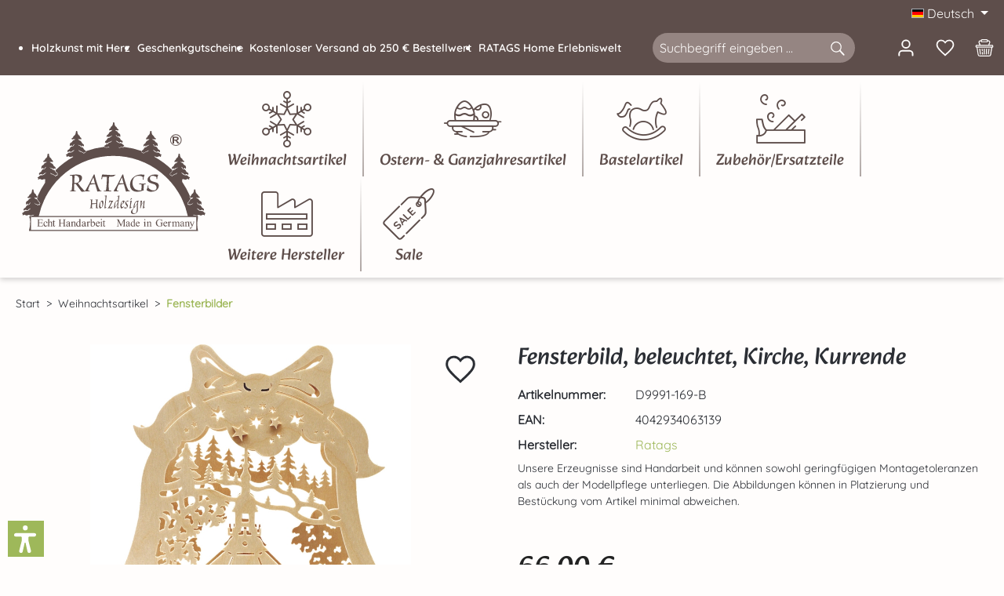

--- FILE ---
content_type: text/html; charset=UTF-8
request_url: https://onlineshop.ratags.de/Fensterbild-beleuchtet-Kirche-Kurrende/D9991-169-B
body_size: 37896
content:
<!DOCTYPE html>
<html lang="de-DE"
      itemscope="itemscope"
      itemtype="https://schema.org/WebPage">


    
                            
    <head>
                                    <meta charset="utf-8">
            
                            <meta name="viewport"
                      content="width=device-width, initial-scale=1, shrink-to-fit=no">
            
                <meta name="author"
          content=""/>
    <meta name="robots"
          content="index,follow"/>
    <meta name="revisit-after"
          content="15 days"/>
    <meta name="keywords"
          content=""/>
    <meta name="description"
          content="Größe: Ø ca. 32 cm Beleuchtung: LED-Lampe (E14, 3W, 2700K, 320 lm, 220V), 1 Stück   Kunstvolles beleuchtetest Fensterbild in Glockenform mit einer Kirche und Kurrende. Das Fensterbild wurde natur belassen.   Echte Handarbeit aus dem Hause RATAGS - M"/>

    <meta name="google-site-verification" content="16KX-Ee5V-cUrquNWb__PHX7LS4AYuslCcHQRBcvJSY" />

                <meta property="og:type"
          content="product">
    <meta property="og:site_name"
          content="Ratags Onlineshop">
    <meta property="og:url"
          content="https://onlineshop.ratags.de/Fensterbild-beleuchtet-Kirche-Kurrende/D9991-169-B">
    <meta property="og:title"
          content="Fensterbild, beleuchtet, Kirche, Kurrende">

    <meta property="og:description"
          content="Größe: Ø ca. 32 cm Beleuchtung: LED-Lampe (E14, 3W, 2700K, 320 lm, 220V), 1 Stück   Kunstvolles beleuchtetest Fensterbild in Glockenform mit einer Kirche und Kurrende. Das Fensterbild wurde natur belassen.   Echte Handarbeit aus dem Hause RATAGS - M">
    <meta property="og:image"
          content="https://onlineshop.ratags.de/media/85/dd/15/1765557925/D9991-169-B-D9991-169-B.jpg?ts=1765557925">

            <meta property="product:brand"
              content="Ratags">
    
                        <meta property="product:price:amount"
          content="66">
    <meta property="product:price:currency"
          content="EUR">
    <meta property="product:product_link"
          content="https://onlineshop.ratags.de/Fensterbild-beleuchtet-Kirche-Kurrende/D9991-169-B">

    <meta name="twitter:card"
          content="product">
    <meta name="twitter:site"
          content="Ratags Onlineshop">
    <meta name="twitter:title"
          content="Fensterbild, beleuchtet, Kirche, Kurrende">
    <meta name="twitter:description"
          content="Größe: Ø ca. 32 cm Beleuchtung: LED-Lampe (E14, 3W, 2700K, 320 lm, 220V), 1 Stück   Kunstvolles beleuchtetest Fensterbild in Glockenform mit einer Kirche und Kurrende. Das Fensterbild wurde natur belassen.   Echte Handarbeit aus dem Hause RATAGS - M">
    <meta name="twitter:image"
          content="https://onlineshop.ratags.de/media/85/dd/15/1765557925/D9991-169-B-D9991-169-B.jpg?ts=1765557925">

                            <meta itemprop="copyrightHolder"
                      content="Ratags Onlineshop">
                <meta itemprop="copyrightYear"
                      content="">
                <meta itemprop="isFamilyFriendly"
                      content="true">
                <meta itemprop="image"
                      content="https://onlineshop.ratags.de/media/04/ae/3e/1691405832/Logo.svg?ts=1691405832">
            
                                            <meta name="theme-color"
                      content="#FFFDFC">
                            
                                                <link rel="alternate" hreflang="x-default" href="https://onlineshop.ratags.de/Fensterbild-beleuchtet-Kirche-Kurrende/D9991-169-B">
                                    <link rel="alternate" hreflang="de" href="https://onlineshop.ratags.de/Fensterbild-beleuchtet-Kirche-Kurrende/D9991-169-B">
                                    <link rel="alternate" hreflang="en-GB" href="https://onlineshop.ratags.de/en/Window-picture-illuminated-church-choir/D9991-169-B">
                                    
                    <link rel="icon" href="https://onlineshop.ratags.de/media/46/5d/87/1693464067/android-chrome-256x256.png?ts=1693464067">
        
                                <link rel="apple-touch-icon"
                  href="https://onlineshop.ratags.de/media/46/5d/87/1693464067/android-chrome-256x256.png?ts=1693464067">
                    
            
    
    <link rel="canonical" href="https://onlineshop.ratags.de/Fensterbild-beleuchtet-Kirche-Kurrende/D9991-169-B">

                    <title itemprop="name">
                    Fensterbild, beleuchtet, Kirche, Kurrende            </title>
        
                                                                        <link rel="stylesheet"
                      href="https://onlineshop.ratags.de/theme/8cf73e3fc190fd951952db0716c554ed/css/all.css?1766068427">
                                    
                    
    <script>
        window.features = JSON.parse('\u007B\u0022V6_5_0_0\u0022\u003Atrue,\u0022v6.5.0.0\u0022\u003Atrue,\u0022V6_6_0_0\u0022\u003Atrue,\u0022v6.6.0.0\u0022\u003Atrue,\u0022V6_7_0_0\u0022\u003Atrue,\u0022v6.7.0.0\u0022\u003Atrue,\u0022V6_8_0_0\u0022\u003Afalse,\u0022v6.8.0.0\u0022\u003Afalse,\u0022DISABLE_VUE_COMPAT\u0022\u003Atrue,\u0022disable.vue.compat\u0022\u003Atrue,\u0022ACCESSIBILITY_TWEAKS\u0022\u003Atrue,\u0022accessibility.tweaks\u0022\u003Atrue,\u0022TELEMETRY_METRICS\u0022\u003Afalse,\u0022telemetry.metrics\u0022\u003Afalse,\u0022FLOW_EXECUTION_AFTER_BUSINESS_PROCESS\u0022\u003Afalse,\u0022flow.execution.after.business.process\u0022\u003Afalse,\u0022PERFORMANCE_TWEAKS\u0022\u003Afalse,\u0022performance.tweaks\u0022\u003Afalse,\u0022CACHE_CONTEXT_HASH_RULES_OPTIMIZATION\u0022\u003Afalse,\u0022cache.context.hash.rules.optimization\u0022\u003Afalse,\u0022DEFERRED_CART_ERRORS\u0022\u003Afalse,\u0022deferred.cart.errors\u0022\u003Afalse,\u0022PRODUCT_ANALYTICS\u0022\u003Afalse,\u0022product.analytics\u0022\u003Afalse\u007D');
    </script>
        
                                                    
                

    <!-- Shopware Analytics -->
    <script>
        window.shopwareAnalytics = {
            trackingId: '',
            merchantConsent: true,
            debug: false,
            storefrontController: 'Product',
            storefrontAction: 'index',
            storefrontRoute: 'frontend.detail.page',
            storefrontCmsPageType:  'product_detail' ,
        };
    </script>
    <!-- End Shopware Analytics -->
        

    
                    

                        <script                     type="text/javascript">
                window.ga4CustomUrl = '';
            </script>
            
                                                                                        
    
                                                                                                <script                         type="text/javascript">
                    window.googleAnalyticsEnabled = false;
                    window.googleAdsEnabled = false;
                    window.ga4Enabled = false;
                    window.googleTagEnabled = false;

                    window.metaAdsEnabled = false;
                    window.microsoftAdsEnabled = false;
                    window.pinterestAdsEnabled = false;
                    window.tiktokAdsEnabled = false;
                    window.conversionConfiguration = "brutto";
                    window.taxConfiguration = "brutto";


                                        window.ga4CookieConfig = 'keine';
                    

                                        window.generateLeadValue = '1';
                                        window.ga4Currency = 'EUR';

                </script>
                                                            <script                             type="text/javascript">
                        window.ga4TagId = 'GTM-NHRC83D';
                        window.dataLayer = window.dataLayer || [];
                        window.googleTagEnabled = true;
                        window.ga4Enabled = true;
                        window.ga4controllerName = 'product';
                        window.ga4controllerAction = 'index';
                        window.ga4activeNavigationId = '018b04885e34734d83b7c9e3ae0182b7';
                        window.ga4activeNavigationName = '';
                        window.ga4affiliation = 'Onlineshop Ratags';
                        window.ga4salesChannelName = 'Onlineshop Ratags';
                        window.ga4salesChannelId = '2a890ab6db354c85acb515de08a234dc';
                        if (localStorage.getItem("ga4UserId")) window.ga4UserId = localStorage.getItem("ga4UserId");
                        if (localStorage.getItem("ga4CustomerLifetimeValue")) window.ga4CustomerLifetimeValue = localStorage.getItem("ga4CustomerLifetimeValue");
                        if (localStorage.getItem("ga4CustomerOrderCount")) window.ga4CustomerOrderCount = localStorage.getItem("ga4CustomerOrderCount");

                                                window.ga4upCoupon = false;
                                                                        window.ga4gpCoupon = false;
                                                                        window.customTagManager = false;
                                                                        window.ga4AdvancedConsentMode = false;
                                                                        window.ga4ActiveConsentMode = true;
                                                                        window.metaAdsEnabled = true;
                        
                                                window.microsoftAdsEnabled = true;

                        
                                                window.pinterestAdsEnabled = true;
                        
                                                window.tiktokAdsEnabled = true;
                                            </script>
                                                                                            <script                             type="text/javascript">
                        window.googleAnalyticsEnabled = true;
                                            window.taxConfiguration = 'netto';
                                        </script>
                                    
                                    <script                         type="text/javascript">
                    window.googleAdsEnabled = true;
                                        window.conversionConfiguration = 'netto';
                                    </script>
                    
        
            <script                     type="text/javascript">
                            window.ga4Guest = false;
                        </script>

                            <script                         type="text/javascript">
                    window.ga4UserLoggedIn = false;
                    if (localStorage.getItem("loginSent")) localStorage.removeItem("loginSent");
                    if (localStorage.getItem("signUpSent")) localStorage.removeItem("signUpSent");
                </script>
            
            
                        
                
    
                        <script                     type="text/javascript">
                window.ga4Product = {};
            </script>
                
                    

                
                    
                    
                                                                
                                                                                        
                

                
                
                                                    
                                                    
                                    <script                             type="text/javascript">
                        window.ga4Product['018b04885e34734d83b7c9e3ae0182b7'] = {
                            item_id: 'D9991-169-B',
                            item_name: 'Fensterbild, beleuchtet, Kirche, Kurrende',
                            item_variant: '',
                            item_brand: 'Ratags',
                            currency: 'EUR',
                            price: '55.46',
                            extra: {
                                minPurchase: '1',
                                shopware_id: '018b04885e34734d83b7c9e3ae0182b7',
                                realPrice: '55.46',
                                item_startPrice: '0',
                                taxRate: '19',
                                parentId: ''
                            }
                        };
                                                    window.ga4Product['018b04885e34734d83b7c9e3ae0182b7']['item_list_id'] = 'product';
                            window.ga4Product['018b04885e34734d83b7c9e3ae0182b7']['item_list_name'] = 'product';
                                                                                                                                                                            window.ga4Product['018b04885e34734d83b7c9e3ae0182b7']['item_category'] = 'RATAGS';
                                                                                                                                                                window.ga4Product['018b04885e34734d83b7c9e3ae0182b7']['item_category2'] = 'Weihnachtsartikel';
                                                                                                                                                                window.ga4Product['018b04885e34734d83b7c9e3ae0182b7']['item_category3'] = 'Fensterbilder';
                                                                                                                                        </script>
                                        
    
            
                    
    

                            
            
                
        
                                                <script>
                window.activeNavigationId = 'bb22b05bff9140f3808b1cff975b75eb';
                window.activeRoute = 'frontend.detail.page';
                window.activeRouteParameters = '\u007B\u0022_httpCache\u0022\u003Atrue,\u0022productId\u0022\u003A\u0022018b04885e34734d83b7c9e3ae0182b7\u0022\u007D';
                window.router = {
                    'frontend.cart.offcanvas': '/checkout/offcanvas',
                    'frontend.cookie.offcanvas': '/cookie/offcanvas',
                    'frontend.checkout.finish.page': '/checkout/finish',
                    'frontend.checkout.info': '/widgets/checkout/info',
                    'frontend.menu.offcanvas': '/widgets/menu/offcanvas',
                    'frontend.cms.page': '/widgets/cms',
                    'frontend.cms.navigation.page': '/widgets/cms/navigation',
                    'frontend.country.country-data': '/country/country-state-data',
                    'frontend.app-system.generate-token': '/app-system/Placeholder/generate-token',
                    'frontend.gateway.context': '/gateway/context',
                    'frontend.cookie.consent.offcanvas': '/cookie/consent-offcanvas',
                    'frontend.account.login.page': '/account/login',
                    };
                window.salesChannelId = '2a890ab6db354c85acb515de08a234dc';
            </script>
        
    

    <script>
        window.router['frontend.shopware_analytics.customer.data'] = '/storefront/script/shopware-analytics-customer'
    </script>

                                <script>
                
                window.breakpoints = JSON.parse('\u007B\u0022xs\u0022\u003A0,\u0022sm\u0022\u003A576,\u0022md\u0022\u003A768,\u0022lg\u0022\u003A992,\u0022xl\u0022\u003A1200,\u0022xxl\u0022\u003A1400\u007D');
            </script>
        
                                    <script>
                    window.customerLoggedInState = 0;

                    window.wishlistEnabled = 1;
                </script>
                    
                        
                        
    <script>
        window.validationMessages = JSON.parse('\u007B\u0022required\u0022\u003A\u0022Die\u0020Eingabe\u0020darf\u0020nicht\u0020leer\u0020sein.\u0022,\u0022email\u0022\u003A\u0022Ung\\u00fcltige\u0020E\u002DMail\u002DAdresse.\u0020Die\u0020E\u002DMail\u0020ben\\u00f6tigt\u0020das\u0020Format\u0020\\\u0022nutzer\u0040beispiel.de\\\u0022.\u0022,\u0022confirmation\u0022\u003A\u0022Ihre\u0020Eingaben\u0020sind\u0020nicht\u0020identisch.\u0022,\u0022minLength\u0022\u003A\u0022Die\u0020Eingabe\u0020ist\u0020zu\u0020kurz.\u0022\u007D');
    </script>
        
            
                                                    <script>
                        window.themeJsPublicPath = 'https://onlineshop.ratags.de/theme/8cf73e3fc190fd951952db0716c554ed/js/';
                    </script>
                                            <script type="text/javascript" src="https://onlineshop.ratags.de/theme/8cf73e3fc190fd951952db0716c554ed/js/storefront/storefront.js?1766068427" defer></script>
                                            <script type="text/javascript" src="https://onlineshop.ratags.de/theme/8cf73e3fc190fd951952db0716c554ed/js/neti-next-easy-coupon/neti-next-easy-coupon.js?1766068427" defer></script>
                                            <script type="text/javascript" src="https://onlineshop.ratags.de/theme/8cf73e3fc190fd951952db0716c554ed/js/neti-next-easy-coupon-pos/neti-next-easy-coupon-pos.js?1766068427" defer></script>
                                            <script type="text/javascript" src="https://onlineshop.ratags.de/theme/8cf73e3fc190fd951952db0716c554ed/js/d-i-sco-g-a4/d-i-sco-g-a4.js?1766068427" defer></script>
                                            <script type="text/javascript" src="https://onlineshop.ratags.de/theme/8cf73e3fc190fd951952db0716c554ed/js/swag-pay-pal/swag-pay-pal.js?1766068427" defer></script>
                                            <script type="text/javascript" src="https://onlineshop.ratags.de/theme/8cf73e3fc190fd951952db0716c554ed/js/zeobv-get-notified/zeobv-get-notified.js?1766068427" defer></script>
                                            <script type="text/javascript" src="https://onlineshop.ratags.de/theme/8cf73e3fc190fd951952db0716c554ed/js/neti-next-easy-coupon-designs/neti-next-easy-coupon-designs.js?1766068427" defer></script>
                                            <script type="text/javascript" src="https://onlineshop.ratags.de/theme/8cf73e3fc190fd951952db0716c554ed/js/verign-dv-accessibility-sw6/verign-dv-accessibility-sw6.js?1766068427" defer></script>
                                            <script type="text/javascript" src="https://onlineshop.ratags.de/theme/8cf73e3fc190fd951952db0716c554ed/js/swag-custom-notification/swag-custom-notification.js?1766068427" defer></script>
                                            <script type="text/javascript" src="https://onlineshop.ratags.de/theme/8cf73e3fc190fd951952db0716c554ed/js/swag-analytics/swag-analytics.js?1766068427" defer></script>
                                                        

    
        
        
        
        
    
        
                            

                                
    <script>
        window.mollie_javascript_use_shopware = '0'
    </script>

            <script type="text/javascript" src="https://onlineshop.ratags.de/bundles/molliepayments/mollie-payments.js?1762344286" defer></script>
    



    
        </head>

        <body class="is-ctl-product is-act-index is-active-route-frontend-detail-page">

            
                
    
    
            <div id="page-top" class="skip-to-content bg-primary-subtle text-primary-emphasis overflow-hidden" tabindex="-1">
            <div class="container skip-to-content-container d-flex justify-content-center visually-hidden-focusable">
                                                                                        <a href="#content-main" class="skip-to-content-link d-inline-flex text-decoration-underline m-1 p-2 fw-bold gap-2">
                                Zum Hauptinhalt springen
                            </a>
                                            
                                                                        <a href="#header-main-search-input" class="skip-to-content-link d-inline-flex text-decoration-underline m-1 p-2 fw-bold gap-2 d-none d-sm-block">
                                Zur Suche springen
                            </a>
                                            
                                                                        <a href="#main-navigation-menu" class="skip-to-content-link d-inline-flex text-decoration-underline m-1 p-2 fw-bold gap-2 d-none d-lg-block">
                                Zur Hauptnavigation springen
                            </a>
                                                                        </div>
        </div>
        
                        
                <noscript class="noscript-main">
                
    <div role="alert"
         aria-live="polite"
         class="alert alert-info d-flex align-items-center">

                                                                        
                                                    <span class="icon icon-info" aria-hidden="true">
                                        <svg xmlns="http://www.w3.org/2000/svg" xmlns:xlink="http://www.w3.org/1999/xlink" width="24" height="24" viewBox="0 0 24 24"><defs><path d="M12 7c.5523 0 1 .4477 1 1s-.4477 1-1 1-1-.4477-1-1 .4477-1 1-1zm1 9c0 .5523-.4477 1-1 1s-1-.4477-1-1v-5c0-.5523.4477-1 1-1s1 .4477 1 1v5zm11-4c0 6.6274-5.3726 12-12 12S0 18.6274 0 12 5.3726 0 12 0s12 5.3726 12 12zM12 2C6.4772 2 2 6.4772 2 12s4.4772 10 10 10 10-4.4772 10-10S17.5228 2 12 2z" id="icons-default-info" /></defs><use xlink:href="#icons-default-info" fill="#758CA3" fill-rule="evenodd" /></svg>
                    </span>                                                    
                                    
                    <div class="alert-content-container">
                                                    
                                                            Um unseren Shop in vollem Umfang nutzen zu können, empfehlen wir Ihnen Javascript in Ihrem Browser zu aktivieren.
                                    
                                                                </div>
            </div>
            </noscript>
        


    <div class="wbn-header">
                                
    
        <header class="header-main">
                            <div class="container">
                                    <div class="top-bar d-none d-xl-block">
        
                            <nav class="top-bar-nav d-flex justify-content-end gap-3"
                     aria-label="Shop-Einstellungen">
                                                            
            <div class="top-bar-nav-item top-bar-language">
                            <form method="post"
                      action="/checkout/language"
                      class="language-form"
                      data-form-add-dynamic-redirect="true">
                                                                                            
                        <div class="languages-menu dropdown">
                            <button class="btn dropdown-toggle top-bar-nav-btn"
                                    type="button"
                                    id="languagesDropdown-top-bar"
                                    data-bs-toggle="dropdown"
                                    aria-haspopup="true"
                                    aria-expanded="false"
                                    aria-label="Sprache ändern (Deutsch ist die aktuelle Sprache)">
                                <span aria-hidden="true" class="top-bar-list-icon language-flag country-de language-de"></span>
                                <span class="top-bar-nav-text d-none d-md-inline">Deutsch</span>
                            </button>

                                                            <ul class="top-bar-list dropdown-menu dropdown-menu-end"
                                    aria-label="Verfügbare Sprachen">
                                                                            
                                        <li class="top-bar-list-item active">
                                                                                                                                                                                            
                                                <button class="dropdown-item d-flex align-items-center gap-2 active" type="submit" name="languageId" id="top-bar-2fbb5fe2e29a4d70aa5854ce7ce3e20b" value="2fbb5fe2e29a4d70aa5854ce7ce3e20b">
                                                    <span aria-hidden="true" class="top-bar-list-icon language-flag country-de language-de"></span>
                                                    Deutsch
                                                </button>

                                                                                                                                    </li>
                                                                            
                                        <li class="top-bar-list-item">
                                                                                                                                                                                            
                                                <button class="dropdown-item d-flex align-items-center gap-2" type="submit" name="languageId" id="top-bar-76393d0a5f754c5a80fb3ec7b3b3db05" value="76393d0a5f754c5a80fb3ec7b3b3db05">
                                                    <span aria-hidden="true" class="top-bar-list-icon language-flag country-gb language-en"></span>
                                                    English
                                                </button>

                                                                                                                                    </li>
                                                                    </ul>
                                                    </div>
                    
                                    </form>
                    </div>
                        
                                                            
                                        </nav>
                    
    </div>
    
            <div class="row align-items-center header-row">
                <div class="col col-md usp-list">
        <ul class="d-flex">
            <li>Holzkunst mit Herz</li>
            <li class="d-none d-xl-inline">Geschenkgutscheine</li>
            <li>Kostenloser Versand ab 250 € Bestellwert</li>
            <li class="d-none d-md-inline">RATAGS Home Erlebniswelt</li>
        </ul>
    </div>

                <div class="col-12 order-3 col-xl-auto order-xl-1 header-search-col">
        <div class="col">
            
    <div class="collapse"
         id="searchCollapse">
        <div class="header-search my-2 m-sm-auto">
                                    <form action="/search"
                      method="get"
                      data-search-widget="true"
                      data-search-widget-options="{&quot;searchWidgetMinChars&quot;:3}"
                      data-url="/suggest?search="
                      class="header-search-form js-search-form">
                                            <div class="input-group">
                                                            <input
                                    type="search"
                                    id="header-main-search-input"
                                    name="search"
                                    class="form-control header-search-input"
                                    autocomplete="off"
                                    autocapitalize="off"
                                    placeholder="Suchbegriff eingeben ..."
                                    aria-label="Suchbegriff eingeben ..."
                                    role="combobox"
                                    aria-autocomplete="list"
                                    aria-controls="search-suggest-listbox"
                                    aria-expanded="false"
                                    aria-describedby="search-suggest-result-info"
                                    value="">
                            
                                <button type="submit"
            class="btn header-search-btn"
            aria-label="Suchen">
        <span class="header-search-icon">
            <span class="icon icon-ratags icon-ratags-search" aria-hidden="true">
                                        <svg id="glass" xmlns="http://www.w3.org/2000/svg" width="35" height="35" viewBox="0 0 35 35">
  <rect id="Rechteck_17" data-name="Rechteck 17" width="35" height="35" fill="none"/>
  <path id="Pfad_17" data-name="Pfad 17" d="M-3085.643-253.551l-7.67-8.261a10.489,10.489,0,0,1-6.63,2.26,4.869,4.869,0,0,1-1.2-.1,10.974,10.974,0,0,1-7.4-4,11.054,11.054,0,0,1-2.4-8,10.969,10.969,0,0,1,4-7.4,11.055,11.055,0,0,1,8-2.4,11.018,11.018,0,0,1,9.8,12.1,10.872,10.872,0,0,1-2.1,5.4l7.8,8.4a1.45,1.45,0,0,1-.1,2.1,1.16,1.16,0,0,1-1,.4A1.606,1.606,0,0,1-3085.643-253.551Zm-19.9-23.9a8.858,8.858,0,0,0-3.3,6,8.649,8.649,0,0,0,1.9,6.6,8.862,8.862,0,0,0,6,3.3,9.209,9.209,0,0,0,6.6-1.9,8.858,8.858,0,0,0,3.3-6,9.118,9.118,0,0,0-8-9.9,2.772,2.772,0,0,0-.9-.1A8.924,8.924,0,0,0-3105.543-277.451Z" transform="translate(3115.943 284.559)" fill="#b2b2b2"/>
</svg>

                    </span>        </span>
    </button>

                                                            <button class="btn header-close-btn js-search-close-btn d-none"
                                        type="button"
                                        aria-label="Die Dropdown-Suche schließen">
                                    <span class="header-close-icon">
                                        <span class="icon icon-x" aria-hidden="true">
                                        <svg xmlns="http://www.w3.org/2000/svg" xmlns:xlink="http://www.w3.org/1999/xlink" width="24" height="24" viewBox="0 0 24 24"><defs><path d="m10.5858 12-7.293-7.2929c-.3904-.3905-.3904-1.0237 0-1.4142.3906-.3905 1.0238-.3905 1.4143 0L12 10.5858l7.2929-7.293c.3905-.3904 1.0237-.3904 1.4142 0 .3905.3906.3905 1.0238 0 1.4143L13.4142 12l7.293 7.2929c.3904.3905.3904 1.0237 0 1.4142-.3906.3905-1.0238.3905-1.4143 0L12 13.4142l-7.2929 7.293c-.3905.3904-1.0237.3904-1.4142 0-.3905-.3906-.3905-1.0238 0-1.4143L10.5858 12z" id="icons-default-x" /></defs><use xlink:href="#icons-default-x" fill="#758CA3" fill-rule="evenodd" /></svg>
                    </span>                                    </span>
                                </button>
                                                    </div>
                                    </form>
            
            </div>
    </div>
        </div>
    </div>

                <div class="col-auto order-1 col-md-auto order-xl-2 header-actions-col">
        <div class="row g-0">
                <div class="col-auto d-xl-none">
        <div class="search-toggle">
            <button class="btn header-actions-btn search-toggle-btn js-search-toggle-btn collapsed"
                    type="button"
                    data-bs-toggle="collapse"
                    data-bs-target="#searchCollapse"
                    aria-expanded="false"
                    aria-controls="searchCollapse"
                    aria-label="Suchen">
                <span class="icon icon-ratags icon-ratags-search icon-lg" aria-hidden="true">
                                        <svg id="glass" xmlns="http://www.w3.org/2000/svg" width="35" height="35" viewBox="0 0 35 35">
  <rect id="Rechteck_17" data-name="Rechteck 17" width="35" height="35" fill="none"/>
  <path id="Pfad_17" data-name="Pfad 17" d="M-3085.643-253.551l-7.67-8.261a10.489,10.489,0,0,1-6.63,2.26,4.869,4.869,0,0,1-1.2-.1,10.974,10.974,0,0,1-7.4-4,11.054,11.054,0,0,1-2.4-8,10.969,10.969,0,0,1,4-7.4,11.055,11.055,0,0,1,8-2.4,11.018,11.018,0,0,1,9.8,12.1,10.872,10.872,0,0,1-2.1,5.4l7.8,8.4a1.45,1.45,0,0,1-.1,2.1,1.16,1.16,0,0,1-1,.4A1.606,1.606,0,0,1-3085.643-253.551Zm-19.9-23.9a8.858,8.858,0,0,0-3.3,6,8.649,8.649,0,0,0,1.9,6.6,8.862,8.862,0,0,0,6,3.3,9.209,9.209,0,0,0,6.6-1.9,8.858,8.858,0,0,0,3.3-6,9.118,9.118,0,0,0-8-9.9,2.772,2.772,0,0,0-.9-.1A8.924,8.924,0,0,0-3105.543-277.451Z" transform="translate(3115.943 284.559)" fill="#b2b2b2"/>
</svg>

                    </span>            </button>
        </div>
    </div>


                                                    <div class="col-auto">
                                <div class="account-menu">
                                        <div class="dropdown">
            <button class="btn account-menu-btn header-actions-btn"
            type="button"
            id="accountWidget"
            data-account-menu="true"
            data-bs-toggle="dropdown"
            aria-haspopup="true"
            aria-expanded="false"
            aria-label="Ihr Konto"
            title="Ihr Konto">
        <span class="icon icon-ratags icon-ratags-user icon-lg" aria-hidden="true">
                                        <svg xmlns="http://www.w3.org/2000/svg" width="33" height="33" viewBox="0 0 33 33">
  <g id="user" transform="translate(2053.5 -576.5)">
    <rect id="Rechteck_4_00000132810019359137496840000000393286120580544440_" width="33" height="33" transform="translate(-2053.5 576.5)" fill="rgba(198,198,198,0)"/>
    <path id="icon-avatar_00000103953401482203955690000011253638392070036103_" d="M-2037,581.1a5.335,5.335,0,0,0-5.3,5.3,5.335,5.335,0,0,0,5.3,5.3,5.335,5.335,0,0,0,5.3-5.3,5.4,5.4,0,0,0-5.3-5.3Zm0-2.6a7.853,7.853,0,0,1,7.9,7.9,7.853,7.853,0,0,1-7.9,7.9,7.853,7.853,0,0,1-7.9-7.9h0A7.853,7.853,0,0,1-2037,578.5Zm-10.6,27.8a1.493,1.493,0,0,1-1.3,1.4,1.493,1.493,0,0,1-1.4-1.3v-2.9a6.594,6.594,0,0,1,6.6-6.6h13.2a6.594,6.594,0,0,1,6.6,6.6v2.8a1.347,1.347,0,0,1-1.4,1.3,1.324,1.324,0,0,1-1.3-1.3v-2.8a3.9,3.9,0,0,0-3.9-3.9h-13.2a3.992,3.992,0,0,0-4,3.9h0v2.8Z" fill="#b2b2b2" fill-rule="evenodd"/>
  </g>
</svg>

                    </span>    </button>

                    <div class="dropdown-menu dropdown-menu-end account-menu-dropdown js-account-menu-dropdown"
                 aria-labelledby="accountWidget">
                

        
            <div class="offcanvas-header">
                <button class="btn offcanvas-close js-offcanvas-close">
                    Menü
        
                    <span class="icon icon-x icon-md" aria-hidden="true">
                                        <svg xmlns="http://www.w3.org/2000/svg" xmlns:xlink="http://www.w3.org/1999/xlink" width="24" height="24" viewBox="0 0 24 24"><use xlink:href="#icons-default-x" fill="#758CA3" fill-rule="evenodd" /></svg>
                    </span>            </button>
        </div>
    
            <div class="offcanvas-body">
                <div class="account-menu">
                                    <div class="dropdown-header account-menu-header">
                    Ihr Konto
                </div>
                    
                                    <div class="account-menu-login">
                                            <a href="/account/login"
                           title="Anmelden"
                           class="btn btn-primary account-menu-login-button">
                            Anmelden
                        </a>
                    
                                            <div class="account-menu-register">
                            oder
                            <a href="/account/login"
                               title="Registrieren">
                                registrieren
                            </a>
                        </div>
                                    </div>
                    
                    <div class="account-menu-links">
                    <div class="header-account-menu">
        <div class="card account-menu-inner">
                                        
                                                <nav class="list-group list-group-flush account-aside-list-group">
                            
                                                                    <a href="/account"
                                   title="Übersicht"
                                   class="list-group-item list-group-item-action account-aside-item"
                                   >
                                    Übersicht
                                </a>
                            
                                                            <a href="/account/profile"
                                   title="Persönliches Profil"
                                   class="list-group-item list-group-item-action account-aside-item"
                                   >
                                    Persönliches Profil
                                </a>
                            
                                                                                                                            <a href="/account/address"
                                   title="Adressen"
                                   class="list-group-item list-group-item-action account-aside-item"
                                   >
                                    Adressen
                                </a>
                            
                                                            <a href="/account/order"
                                   title="Bestellungen"
                                   class="list-group-item list-group-item-action account-aside-item"
                                   >
                                    Bestellungen
                                </a>
                                                    

                        <a
                href="/EasyCoupon/list"
                title="Meine Gutscheine"
                class="list-group-item list-group-item-action account-aside-item"
            >
                Meine Gutscheine
            </a>
            


    


                                    </nav>
                            
                                                </div>
    </div>
            </div>
            </div>
        </div>
                </div>
            </div>
                                </div>
                            </div>
                        
    

                                                            <div class="col-auto">
                                    <div class="header-wishlist">
                                        <a class="btn header-wishlist-btn header-actions-btn"
                                           href="/wishlist"
                                           title="Merkzettel"
                                           aria-labelledby="wishlist-basket-live-area"
                                        >
                                                
            <span class="icon icon-ratags icon-ratags-heart icon-lg" aria-hidden="true">
                                        <svg id="heart" xmlns="http://www.w3.org/2000/svg" width="35" height="35" viewBox="0 0 35 35">
  <path id="Icon_ionic-md-heart-empty_00000172432740607248474490000005928923180592431799_" d="M24.9,2.3a9.544,9.544,0,0,0-7.4,3.5,9.7,9.7,0,0,0-7.4-3.5A9.025,9.025,0,0,0,1,11.2v.3c0,6.3,5.6,11.3,14.1,19.1l2.4,2.2,2.4-2.2C28.4,22.8,34,17.7,34,11.4a8.941,8.941,0,0,0-8.8-9.1ZM18.5,28.4l-.3.3-.7.6-.7-.6-.3-.3a88.841,88.841,0,0,1-9.7-9.7c-2.2-2.7-3.2-5-3.2-7.3A6.834,6.834,0,0,1,5.5,6.7a6.6,6.6,0,0,1,4.6-1.9,7.394,7.394,0,0,1,5.5,2.6l1.9,2.3,1.9-2.3a7.394,7.394,0,0,1,5.5-2.6,6.6,6.6,0,0,1,4.6,1.9,6.834,6.834,0,0,1,1.9,4.7c0,2.3-1,4.6-3.2,7.3a98.683,98.683,0,0,1-9.7,9.7Z" fill="#b2b2b2"/>
  <rect id="Rechteck_18" data-name="Rechteck 18" width="35" height="35" fill="none"/>
</svg>

                    </span>    
    
    
    <span class="badge bg-primary header-wishlist-badge"
          id="wishlist-basket"
          data-wishlist-storage="true"
          data-wishlist-storage-options="{&quot;listPath&quot;:&quot;\/wishlist\/list&quot;,&quot;mergePath&quot;:&quot;\/wishlist\/merge&quot;,&quot;pageletPath&quot;:&quot;\/wishlist\/merge\/pagelet&quot;}"
          data-wishlist-widget="true"
          data-wishlist-widget-options="{&quot;showCounter&quot;:true}"
          aria-labelledby="wishlist-basket-live-area"
    ></span>
    <span class="visually-hidden"
          id="wishlist-basket-live-area"
          data-wishlist-live-area-text="Du hast %counter% Produkte auf dem Merkzettel"
          aria-live="polite"
    ></span>
                                        </a>
                                    </div>
                                </div>
                            
                            <div class="order-2 col-12 col-xl-auto order-xl-3 wbn-cart d-none d-xl-block">
        <div class="row g-0">
            <div class="header-cart col-auto"
                 data-off-canvas-cart="true">
                <a class="btn header-cart-btn header-actions-btn"
                   href="/checkout/cart"
                   data-cart-widget="true"
                   title="Warenkorb"
                   aria-label="Warenkorb">
                        <span class="icon icon-ratags icon-ratags-basket icon-xl" aria-hidden="true">
                                        <svg id="basket" xmlns="http://www.w3.org/2000/svg" width="35" height="35" viewBox="0 0 35 35">
  <path id="Pfad_16" data-name="Pfad 16" d="M-3049.492-246.2h-8.8a3.692,3.692,0,0,1-3.7-3.3c-.7-4.2-1.3-8.5-2-12.8v-.1h-.3a1.844,1.844,0,0,1-1.7-1.8v-1.4a1.883,1.883,0,0,1,1.7-2h.2l1.6.1h3.6a6.842,6.842,0,0,1-.4-1c-.3-1.1-.7-2-1-3a4.137,4.137,0,0,1-.2-1.9,3.2,3.2,0,0,1,3.1-2.6h.6c.3,0,.5-.1.6-.6a2.174,2.174,0,0,1,2-1.4h8.9a2.285,2.285,0,0,1,2.3,1.8c.1.2.1.2.3.2h.3a4.1,4.1,0,0,1,1.1.1,3.53,3.53,0,0,1,2,1.4,2.974,2.974,0,0,1,.5,2.4c0,.1-.1.3-.1.4-.3.8-.6,1.7-.9,2.5l-.4,1.1-.2.5h5.4a1.943,1.943,0,0,1,1.9,1.7v1.5a1.574,1.574,0,0,1-.4,1.3,1.855,1.855,0,0,1-1.2.7h-.3l-.5,3.5c-.5,3.1-1,6.3-1.5,9.4a3.691,3.691,0,0,1-3.7,3.3Zm-12.8-16.1,2,12.6a1.862,1.862,0,0,0,1.9,1.7h17.6a1.862,1.862,0,0,0,1.9-1.7v-.1c.5-3.2,1-6.3,1.5-9.5l.5-3.1h-25.4Zm-1.9-3.4c-.1.1-.1.4-.1,1v.5h28.3a2.246,2.246,0,0,0,1-.1c.1-.1.1-.4.1-1v-.5h-28.3C-3063.792-265.8-3064.092-265.8-3064.191-265.7Zm5.5-7.2a1.707,1.707,0,0,0,.1.7c.3.6.5,1.3.9,2a22.246,22.246,0,0,0,.8,2.4c.1.2.2.3.4.3h14c.1,0,.2-.1.3-.2.5-1.4,1.1-3,1.6-4.6a1.457,1.457,0,0,0-.9-1.8.6.6,0,0,0-.4-.1h-.9c-.1,0-.2.1-.3.2a2.161,2.161,0,0,1-2.1,1.5h-8.8l-.2.1a2.05,2.05,0,0,1-1.9-1.3.635.635,0,0,0-.6-.5h-.6A1.494,1.494,0,0,0-3058.691-272.9Zm4.2-2.5v.4c0,.7.2.8.8.8h8.3c.5,0,.7-.2.7-.7v-.5c0-.7-.2-.8-.8-.8h-8.2C-3054.391-276.2-3054.491-276.1-3054.491-275.4Zm-2.6,25.8c-.2,0-.8,0-.9-.9l-1-9v-.3a.765.765,0,0,1,.8-.9c.6,0,1,.3,1,.7a8.742,8.742,0,0,1,.2,1.7l.8,7.6c.1.9-.5,1.1-.8,1.1Zm11-.1c-.3,0-.8-.2-.8-1l.5-9.2a.839.839,0,0,1,.9-.9.9.9,0,0,1,.7.3,1.162,1.162,0,0,1,.2.7c-.1,3-.3,6.1-.5,9.2a.9.9,0,0,1-.9.9Zm-3.6,0a.9.9,0,0,1-.9-.9v-9.3a.9.9,0,0,1,.9-.9h.2c.3,0,.5.1.5.3a.734.734,0,0,1,.2.6v9.3a.949.949,0,0,1-.8.9Zm-3.5,0a.808.808,0,0,1-.9-.7v-.1c-.1-1-.2-2.1-.2-3.1a.789.789,0,0,1,.8-.8h.1a.808.808,0,0,1,.9.7,4.865,4.865,0,0,1,.1,1.2l.2.9v1a.949.949,0,0,1-.8.9Zm10.5-.3a2.953,2.953,0,0,1-.4-.8c0-.1,0-.2.1-.2.3-3,.7-6,1-9a.875.875,0,0,1,.9-.8,1.443,1.443,0,0,1,.7.2,1.428,1.428,0,0,1,.2.6v.1c-.2,1.8-.4,3.5-.6,5.3l-.2,1.5-.1.7a11.045,11.045,0,0,1-.2,1.8c0,.3-.2.5-.5.7a.368.368,0,0,1-.3.1A1.418,1.418,0,0,1-3042.691-250Zm-11.7-6.5c-.1-1.1-.1-2.1-.2-3.2-.1-.9.5-1,.8-1,.6,0,1,.3,1,.9l.1,1.6v.4a4.064,4.064,0,0,1,.1,1.1.84.84,0,0,1-.9.9C-3054.092-255.8-3054.391-256.1-3054.391-256.5Z" transform="translate(3067.092 279.6)" fill="#b2b2b2"/>
  <rect id="Rechteck_16" data-name="Rechteck 16" width="35" height="35" fill="none"/>
</svg>

                    </span>
                    </a>
            </div>
        </div>
    </div>

        </div>
    </div>
        </div>
                    </div>
                    </header>
    
            <div class="nav-main">
                                <div class="container">
        
            <nav class="navbar navbar-expand-lg main-navigation-menu"
         id="main-navigation-menu"
         itemscope="itemscope"
         itemtype="https://schema.org/SiteNavigationElement"
         data-navbar="true"
         data-navbar-options="{&quot;pathIdList&quot;:[]}"
         aria-label="Hauptnavigation">
        <div class="col-auto d-xl-none">
            <div class="menu-button">
                <button class="btn nav-main-toggle-btn header-actions-btn"
                        type="button"
                        data-off-canvas-menu="true"
                        aria-label="Menü">
                    <span class="icon icon-ratags icon-ratags-menu icon-xl" aria-hidden="true">
                                        <svg xmlns="http://www.w3.org/2000/svg" width="50" height="50" viewBox="0 0 50 50">
  <g id="Menu_Bar" data-name="Menu Bar" transform="translate(-680.5 -104.259)">
    <path id="Pfad_564" data-name="Pfad 564" d="M-14354,28.518a2.5,2.5,0,0,1-2.5-2.5,2.5,2.5,0,0,1,2.5-2.5h41a2.5,2.5,0,0,1,2.5,2.5,2.5,2.5,0,0,1-2.5,2.5Zm0-14.131a2.5,2.5,0,0,1-2.5-2.5,2.5,2.5,0,0,1,2.5-2.5h41a2.5,2.5,0,0,1,2.5,2.5,2.5,2.5,0,0,1-2.5,2.5Zm0-14.127a2.5,2.5,0,0,1-2.5-2.5,2.5,2.5,0,0,1,2.5-2.5h41a2.5,2.5,0,0,1,2.5,2.5,2.5,2.5,0,0,1-2.5,2.5Z" transform="translate(15038.5 117.741)" fill="#5e4e4b"/>
    <rect id="Rechteck_720" data-name="Rechteck 720" width="50" height="50" transform="translate(680.5 104.259)" fill="none"/>
  </g>
</svg>

                    </span>                </button>
            </div>
        </div>
        <div class="col d-xl-none header-logo-col">
                <div class="header-logo-main text-center">
                    <a class="header-logo-main-link"
               href="/"
               title="Zur Startseite gehen">
                                    <picture class="header-logo-picture d-block m-auto">
                                                                            
                                                                            
                                                                                    <img src="https://onlineshop.ratags.de/media/04/ae/3e/1691405832/Logo.svg?ts=1691405832"
                                     alt="Zur Startseite gehen"
                                     class="img-fluid header-logo-main-img">
                                                                        </picture>
                            </a>
            </div>
        </div>
        <div class="header-cart col-auto d-xl-none"
             data-off-canvas-cart="true">
            <a class="btn header-cart-btn header-actions-btn"
               href="/checkout/cart"
               data-cart-widget="true"
               title="Warenkorb"
               aria-label="Warenkorb">
                    <span class="icon icon-ratags icon-ratags-basket icon-xl" aria-hidden="true">
                                        <svg id="basket" xmlns="http://www.w3.org/2000/svg" width="35" height="35" viewBox="0 0 35 35">
  <path id="Pfad_16" data-name="Pfad 16" d="M-3049.492-246.2h-8.8a3.692,3.692,0,0,1-3.7-3.3c-.7-4.2-1.3-8.5-2-12.8v-.1h-.3a1.844,1.844,0,0,1-1.7-1.8v-1.4a1.883,1.883,0,0,1,1.7-2h.2l1.6.1h3.6a6.842,6.842,0,0,1-.4-1c-.3-1.1-.7-2-1-3a4.137,4.137,0,0,1-.2-1.9,3.2,3.2,0,0,1,3.1-2.6h.6c.3,0,.5-.1.6-.6a2.174,2.174,0,0,1,2-1.4h8.9a2.285,2.285,0,0,1,2.3,1.8c.1.2.1.2.3.2h.3a4.1,4.1,0,0,1,1.1.1,3.53,3.53,0,0,1,2,1.4,2.974,2.974,0,0,1,.5,2.4c0,.1-.1.3-.1.4-.3.8-.6,1.7-.9,2.5l-.4,1.1-.2.5h5.4a1.943,1.943,0,0,1,1.9,1.7v1.5a1.574,1.574,0,0,1-.4,1.3,1.855,1.855,0,0,1-1.2.7h-.3l-.5,3.5c-.5,3.1-1,6.3-1.5,9.4a3.691,3.691,0,0,1-3.7,3.3Zm-12.8-16.1,2,12.6a1.862,1.862,0,0,0,1.9,1.7h17.6a1.862,1.862,0,0,0,1.9-1.7v-.1c.5-3.2,1-6.3,1.5-9.5l.5-3.1h-25.4Zm-1.9-3.4c-.1.1-.1.4-.1,1v.5h28.3a2.246,2.246,0,0,0,1-.1c.1-.1.1-.4.1-1v-.5h-28.3C-3063.792-265.8-3064.092-265.8-3064.191-265.7Zm5.5-7.2a1.707,1.707,0,0,0,.1.7c.3.6.5,1.3.9,2a22.246,22.246,0,0,0,.8,2.4c.1.2.2.3.4.3h14c.1,0,.2-.1.3-.2.5-1.4,1.1-3,1.6-4.6a1.457,1.457,0,0,0-.9-1.8.6.6,0,0,0-.4-.1h-.9c-.1,0-.2.1-.3.2a2.161,2.161,0,0,1-2.1,1.5h-8.8l-.2.1a2.05,2.05,0,0,1-1.9-1.3.635.635,0,0,0-.6-.5h-.6A1.494,1.494,0,0,0-3058.691-272.9Zm4.2-2.5v.4c0,.7.2.8.8.8h8.3c.5,0,.7-.2.7-.7v-.5c0-.7-.2-.8-.8-.8h-8.2C-3054.391-276.2-3054.491-276.1-3054.491-275.4Zm-2.6,25.8c-.2,0-.8,0-.9-.9l-1-9v-.3a.765.765,0,0,1,.8-.9c.6,0,1,.3,1,.7a8.742,8.742,0,0,1,.2,1.7l.8,7.6c.1.9-.5,1.1-.8,1.1Zm11-.1c-.3,0-.8-.2-.8-1l.5-9.2a.839.839,0,0,1,.9-.9.9.9,0,0,1,.7.3,1.162,1.162,0,0,1,.2.7c-.1,3-.3,6.1-.5,9.2a.9.9,0,0,1-.9.9Zm-3.6,0a.9.9,0,0,1-.9-.9v-9.3a.9.9,0,0,1,.9-.9h.2c.3,0,.5.1.5.3a.734.734,0,0,1,.2.6v9.3a.949.949,0,0,1-.8.9Zm-3.5,0a.808.808,0,0,1-.9-.7v-.1c-.1-1-.2-2.1-.2-3.1a.789.789,0,0,1,.8-.8h.1a.808.808,0,0,1,.9.7,4.865,4.865,0,0,1,.1,1.2l.2.9v1a.949.949,0,0,1-.8.9Zm10.5-.3a2.953,2.953,0,0,1-.4-.8c0-.1,0-.2.1-.2.3-3,.7-6,1-9a.875.875,0,0,1,.9-.8,1.443,1.443,0,0,1,.7.2,1.428,1.428,0,0,1,.2.6v.1c-.2,1.8-.4,3.5-.6,5.3l-.2,1.5-.1.7a11.045,11.045,0,0,1-.2,1.8c0,.3-.2.5-.5.7a.368.368,0,0,1-.3.1A1.418,1.418,0,0,1-3042.691-250Zm-11.7-6.5c-.1-1.1-.1-2.1-.2-3.2-.1-.9.5-1,.8-1,.6,0,1,.3,1,.9l.1,1.6v.4a4.064,4.064,0,0,1,.1,1.1.84.84,0,0,1-.9.9C-3054.092-255.8-3054.391-256.1-3054.391-256.5Z" transform="translate(3067.092 279.6)" fill="#b2b2b2"/>
  <rect id="Rechteck_16" data-name="Rechteck 16" width="35" height="35" fill="none"/>
</svg>

                    </span>
                </a>
        </div>
        <div class="d-none d-xl-flex" id="main_nav">
            <ul class="navbar-nav main-navigation-menu-list flex-wrap">
                                
                                                    
                                                                                                <li class="nav-item nav-item-77b959cf66de4c1590c7f9b7da3982f3 dropdown position-static">
                                                
                                                                                                
            <a class="nav-link main-navigation-link"
           href="https://onlineshop.ratags.de/Weihnachtsartikel/"
           itemprop="url"
           data-flyout-menu-trigger="77b959cf66de4c1590c7f9b7da3982f3"                           title="Weihnachtsartikel">
                        <div class="icon-container">
            <i class="wbn-icon wbn-icon-flake"></i>
        </div>
    

            <div class="main-navigation-link-text">
                <span itemprop="name">Weihnachtsartikel</span>
            </div>
        </a>
    
                                                                                                                                                <div class="dropdown-menu w-100 p-4">
                                                                
            <div class="row">
                            <div class="col">
                    <div class="navigation-flyout-category-link">
                                                                                    <a href="https://onlineshop.ratags.de/Weihnachtsartikel/"
                                   itemprop="url"
                                   title="Weihnachtsartikel">
                                                                            Zur Kategorie Weihnachtsartikel
                                                                    </a>
                                                                        </div>
                </div>
            
                            <div class="col-auto">
                    <button class="navigation-flyout-close js-close-flyout-menu btn-close" aria-label="Menü schließen">
                                                                                                                            </button>
                </div>
                    </div>
    
            <div class="row navigation-flyout-content">
                            <div class="col-8 col-xl-9">
                    <div class="">
                                                        
                
    <div class="row navigation-flyout-categories is-level-0">
                                                        
                            <div class="col-4 ">
                                                                        <a class="nav-item nav-item-19ca405790ff4f07aac8c599d4317868 nav-link nav-item-19ca405790ff4f07aac8c599d4317868-link navigation-flyout-link is-level-0"
                               href="https://onlineshop.ratags.de/Weihnachtsartikel/Schwibbogen/"
                               itemprop="url"
                                                              title="Schwibbogen">
                                <span itemprop="name">Schwibbogen</span>
                            </a>
                                            
                                                                                </div>
                                                                    
                            <div class="col-4 navigation-flyout-col">
                                                                        <a class="nav-item nav-item-018a226eac5c7487acc8ade70d23fbb7 nav-link nav-item-018a226eac5c7487acc8ade70d23fbb7-link navigation-flyout-link is-level-0"
                               href="https://onlineshop.ratags.de/Weihnachtsartikel/Raumleuchten/"
                               itemprop="url"
                                                              title="Raumleuchten">
                                <span itemprop="name">Raumleuchten</span>
                            </a>
                                            
                                                                                </div>
                                                                    
                            <div class="col-4 navigation-flyout-col">
                                                                        <a class="nav-item nav-item-48f97f432fd041388b2630184139cf0e nav-link nav-item-48f97f432fd041388b2630184139cf0e-link navigation-flyout-link is-level-0"
                               href="https://onlineshop.ratags.de/Weihnachtsartikel/Pyramiden/"
                               itemprop="url"
                                                              title="Pyramiden">
                                <span itemprop="name">Pyramiden</span>
                            </a>
                                            
                                                                                </div>
                                                                    
                            <div class="col-4 ">
                                                                        <a class="nav-item nav-item-bb22b05bff9140f3808b1cff975b75eb nav-link nav-item-bb22b05bff9140f3808b1cff975b75eb-link navigation-flyout-link is-level-0"
                               href="https://onlineshop.ratags.de/Weihnachtsartikel/Fensterbilder/"
                               itemprop="url"
                                                              title="Fensterbilder">
                                <span itemprop="name">Fensterbilder</span>
                            </a>
                                            
                                                                                </div>
                                                                    
                            <div class="col-4 navigation-flyout-col">
                                                                        <a class="nav-item nav-item-b710fb5e2b7e4b7a80de7829e8147628 nav-link nav-item-b710fb5e2b7e4b7a80de7829e8147628-link navigation-flyout-link is-level-0"
                               href="https://onlineshop.ratags.de/Weihnachtsartikel/Raeuchermaennchen/"
                               itemprop="url"
                                                              title="Räuchermännchen">
                                <span itemprop="name">Räuchermännchen</span>
                            </a>
                                            
                                                                                </div>
                                                                    
                            <div class="col-4 navigation-flyout-col">
                                                                        <a class="nav-item nav-item-dad8373787ea410681403b2090e58676 nav-link nav-item-dad8373787ea410681403b2090e58676-link navigation-flyout-link is-level-0"
                               href="https://onlineshop.ratags.de/Weihnachtsartikel/Tischschmuck/"
                               itemprop="url"
                                                              title="Tischschmuck">
                                <span itemprop="name">Tischschmuck</span>
                            </a>
                                            
                                                                                </div>
                                                                    
                            <div class="col-4 navigation-flyout-col">
                                                                        <a class="nav-item nav-item-bf32fc45cb6e4fa39b032869c9386433 nav-link nav-item-bf32fc45cb6e4fa39b032869c9386433-link navigation-flyout-link is-level-0"
                               href="https://onlineshop.ratags.de/Weihnachtsartikel/Baumbehang/"
                               itemprop="url"
                                                              title="Baumbehang">
                                <span itemprop="name">Baumbehang</span>
                            </a>
                                            
                                                                                </div>
                                                                    
                            <div class="col-4 ">
                                                                        <a class="nav-item nav-item-018e661acf3c796fa2913cc8c9993db7 nav-link nav-item-018e661acf3c796fa2913cc8c9993db7-link navigation-flyout-link is-level-0"
                               href="https://onlineshop.ratags.de/Weihnachtsartikel/Figuren/"
                               itemprop="url"
                                                              title="Figuren">
                                <span itemprop="name">Figuren</span>
                            </a>
                                            
                                                                                </div>
                                                                    
                            <div class="col-4 navigation-flyout-col">
                                                                        <a class="nav-item nav-item-01914ab43e7c7ca6978b6083be378da6 nav-link nav-item-01914ab43e7c7ca6978b6083be378da6-link navigation-flyout-link is-level-0"
                               href="https://onlineshop.ratags.de/Weihnachtsartikel/Kerzen/"
                               itemprop="url"
                                                              title="Kerzen">
                                <span itemprop="name">Kerzen</span>
                            </a>
                                            
                                                                                </div>
                                                                    
                            <div class="col-4 navigation-flyout-col">
                                                                        <a class="nav-item nav-item-0191fe73d50c78a58175d0a804b3e2b9 nav-link nav-item-0191fe73d50c78a58175d0a804b3e2b9-link navigation-flyout-link is-level-0"
                               href="https://onlineshop.ratags.de/Weihnachtsartikel/Sterne/"
                               itemprop="url"
                                                              title="Sterne">
                                <span itemprop="name">Sterne</span>
                            </a>
                                            
                                                                                </div>
                        </div>
                                            </div>
                </div>
            
                                                <div class="col-4 col-xl-3">
                        <div class="navigation-flyout-teaser">
                                                            <a class="navigation-flyout-teaser-image-container"
                                   href="https://onlineshop.ratags.de/Weihnachtsartikel/"
                                                                      title="Weihnachtsartikel">
                                    
                    
                        
                        
    
    
    
        
                
        
                
        
                                
                                            
                                            
                    
                
                
        
        
                                                                                                            
            
            <img src="https://onlineshop.ratags.de/media/81/db/20/1708435956/Weihnachtsartikel_760x400px.jpg?ts=1708435956"                             srcset="https://onlineshop.ratags.de/thumbnail/81/db/20/1708435956/Weihnachtsartikel_760x400px_800x800.jpg?ts=1708496800 800w, https://onlineshop.ratags.de/thumbnail/81/db/20/1708435956/Weihnachtsartikel_760x400px_1920x1920.jpg?ts=1708496800 1920w, https://onlineshop.ratags.de/thumbnail/81/db/20/1708435956/Weihnachtsartikel_760x400px_400x400.jpg?ts=1708496800 400w"                                 sizes="310px"
                                         class="navigation-flyout-teaser-image img-fluid" alt="" data-object-fit="cover" loading="lazy"        />
                                    </a>
                                                    </div>
                    </div>
                                    </div>
                                                        </div>
                                                                                                                                    </li>
                                                                    
    
                    <div class="placeholder"></div>
                                            
                                                                                                <li class="nav-item nav-item-a515ae260223466f8e37471d279e6406 dropdown position-static">
                                                
                                                                                                
            <a class="nav-link main-navigation-link"
           href="https://onlineshop.ratags.de/Ostern-Ganzjahresartikel/"
           itemprop="url"
           data-flyout-menu-trigger="a515ae260223466f8e37471d279e6406"                           title="Ostern- &amp; Ganzjahresartikel">
                        <div class="icon-container">
            <i class="wbn-icon wbn-icon-eggs"></i>
        </div>
    

            <div class="main-navigation-link-text">
                <span itemprop="name">Ostern- &amp; Ganzjahresartikel</span>
            </div>
        </a>
    
                                                                                                                                                <div class="dropdown-menu w-100 p-4">
                                                                
            <div class="row">
                            <div class="col">
                    <div class="navigation-flyout-category-link">
                                                                                    <a href="https://onlineshop.ratags.de/Ostern-Ganzjahresartikel/"
                                   itemprop="url"
                                   title="Ostern- &amp; Ganzjahresartikel">
                                                                            Zur Kategorie Ostern- &amp; Ganzjahresartikel
                                                                    </a>
                                                                        </div>
                </div>
            
                            <div class="col-auto">
                    <button class="navigation-flyout-close js-close-flyout-menu btn-close" aria-label="Menü schließen">
                                                                                                                            </button>
                </div>
                    </div>
    
            <div class="row navigation-flyout-content">
                            <div class="col-8 col-xl-9">
                    <div class="">
                                                        
                
    <div class="row navigation-flyout-categories is-level-0">
                                                        
                            <div class="col-4 ">
                                                                        <a class="nav-item nav-item-8de9b484c54f441c894774e5f57e485c nav-link nav-item-8de9b484c54f441c894774e5f57e485c-link navigation-flyout-link is-level-0"
                               href="https://onlineshop.ratags.de/Ostern-Ganzjahresartikel/Sandmaennchen/"
                               itemprop="url"
                                                              title="Sandmännchen">
                                <span itemprop="name">Sandmännchen</span>
                            </a>
                                            
                                                                                </div>
                                                                    
                            <div class="col-4 navigation-flyout-col">
                                                                        <a class="nav-item nav-item-2185182cbbd4462ea844abeb2a438b33 nav-link nav-item-2185182cbbd4462ea844abeb2a438b33-link navigation-flyout-link is-level-0"
                               href="https://onlineshop.ratags.de/Ostern-Ganzjahresartikel/Osterdekorationen/"
                               itemprop="url"
                                                              title="Osterdekorationen">
                                <span itemprop="name">Osterdekorationen</span>
                            </a>
                                            
                                                                                </div>
                                                                    
                            <div class="col-4 navigation-flyout-col">
                                                                        <a class="nav-item nav-item-bb809134c7c2450eb2d4042478d612ac nav-link nav-item-bb809134c7c2450eb2d4042478d612ac-link navigation-flyout-link is-level-0"
                               href="https://onlineshop.ratags.de/Ostern-Ganzjahresartikel/Osterhasen/"
                               itemprop="url"
                                                              title="Osterhasen">
                                <span itemprop="name">Osterhasen</span>
                            </a>
                                            
                                                                                </div>
                                                                    
                            <div class="col-4 ">
                                                                        <a class="nav-item nav-item-019231f63cd7774ca32a2addf0ac7911 nav-link nav-item-019231f63cd7774ca32a2addf0ac7911-link navigation-flyout-link is-level-0"
                               href="https://onlineshop.ratags.de/Ostern-Ganzjahresartikel/Bauernwirtschaft/"
                               itemprop="url"
                                                              title="Bauernwirtschaft">
                                <span itemprop="name">Bauernwirtschaft</span>
                            </a>
                                            
                                                                                </div>
                        </div>
                                            </div>
                </div>
            
                                                <div class="col-4 col-xl-3">
                        <div class="navigation-flyout-teaser">
                                                            <a class="navigation-flyout-teaser-image-container"
                                   href="https://onlineshop.ratags.de/Ostern-Ganzjahresartikel/"
                                                                      title="Ostern- &amp; Ganzjahresartikel">
                                    
                    
                        
                        
    
    
    
        
                
        
                
        
                                
                                            
                                            
                    
                
                
        
        
                                                                                                            
            
            <img src="https://onlineshop.ratags.de/media/c8/92/e1/1708504691/Ganzjahresartikel_760x400px.jpg?ts=1708504691"                             srcset="https://onlineshop.ratags.de/thumbnail/c8/92/e1/1708504691/Ganzjahresartikel_760x400px_800x800.jpg?ts=1708504694 800w, https://onlineshop.ratags.de/thumbnail/c8/92/e1/1708504691/Ganzjahresartikel_760x400px_1920x1920.jpg?ts=1708504694 1920w, https://onlineshop.ratags.de/thumbnail/c8/92/e1/1708504691/Ganzjahresartikel_760x400px_400x400.jpg?ts=1708504694 400w"                                 sizes="310px"
                                         class="navigation-flyout-teaser-image img-fluid" alt="" data-object-fit="cover" loading="lazy"        />
                                    </a>
                                                    </div>
                    </div>
                                    </div>
                                                        </div>
                                                                                                                                    </li>
                                                                    
    
                    <div class="placeholder"></div>
                                            
                                                                                                <li class="nav-item nav-item-9dcfa60e077f43e9b37fa826876ce3dd dropdown position-static">
                                                
                                                                                                
            <a class="nav-link main-navigation-link"
           href="https://onlineshop.ratags.de/Bastelartikel/"
           itemprop="url"
           data-flyout-menu-trigger="9dcfa60e077f43e9b37fa826876ce3dd"                           title="Bastelartikel">
                        <div class="icon-container">
            <i class="wbn-icon wbn-icon-horse"></i>
        </div>
    

            <div class="main-navigation-link-text">
                <span itemprop="name">Bastelartikel</span>
            </div>
        </a>
    
                                                                                                                                                <div class="dropdown-menu w-100 p-4">
                                                                
            <div class="row">
                            <div class="col">
                    <div class="navigation-flyout-category-link">
                                                                                    <a href="https://onlineshop.ratags.de/Bastelartikel/"
                                   itemprop="url"
                                   title="Bastelartikel">
                                                                            Zur Kategorie Bastelartikel
                                                                    </a>
                                                                        </div>
                </div>
            
                            <div class="col-auto">
                    <button class="navigation-flyout-close js-close-flyout-menu btn-close" aria-label="Menü schließen">
                                                                                                                            </button>
                </div>
                    </div>
    
            <div class="row navigation-flyout-content">
                            <div class="col-8 col-xl-9">
                    <div class="">
                                                        
                
    <div class="row navigation-flyout-categories is-level-0">
                                                        
                            <div class="col-4 ">
                                                                        <a class="nav-item nav-item-47b03d6a6b174b61b60e8aa89e3115fa nav-link nav-item-47b03d6a6b174b61b60e8aa89e3115fa-link navigation-flyout-link is-level-0"
                               href="https://onlineshop.ratags.de/Bastelartikel/Zur-Selbstmontage/"
                               itemprop="url"
                                                              title="Zur Selbstmontage">
                                <span itemprop="name">Zur Selbstmontage</span>
                            </a>
                                            
                                                                                </div>
                                                                    
                            <div class="col-4 navigation-flyout-col">
                                                                        <a class="nav-item nav-item-85268b25d1774550ae057fcbf6cd0854 nav-link nav-item-85268b25d1774550ae057fcbf6cd0854-link navigation-flyout-link is-level-0"
                               href="https://onlineshop.ratags.de/Bastelartikel/Zum-Selbstaussaegen/"
                               itemprop="url"
                                                              title="Zum Selbstaussägen">
                                <span itemprop="name">Zum Selbstaussägen</span>
                            </a>
                                            
                                                                                </div>
                                                                    
                            <div class="col-4 navigation-flyout-col">
                                                                        <a class="nav-item nav-item-018fce3a25467e67ae120721f06f9014 nav-link nav-item-018fce3a25467e67ae120721f06f9014-link navigation-flyout-link is-level-0"
                               href="https://onlineshop.ratags.de/Bastelartikel/Bastelfiguren/"
                               itemprop="url"
                                                              title="Bastelfiguren">
                                <span itemprop="name">Bastelfiguren</span>
                            </a>
                                            
                                                                                </div>
                        </div>
                                            </div>
                </div>
            
                                                <div class="col-4 col-xl-3">
                        <div class="navigation-flyout-teaser">
                                                            <a class="navigation-flyout-teaser-image-container"
                                   href="https://onlineshop.ratags.de/Bastelartikel/"
                                                                      title="Bastelartikel">
                                    
                    
                        
                        
    
    
    
        
                
        
                
        
                                
                                            
                                            
                    
                
                
        
        
                                                                                                            
            
            <img src="https://onlineshop.ratags.de/media/c3/df/ea/1708501996/Bastelartikel_760x400px.jpg?ts=1708501996"                             srcset="https://onlineshop.ratags.de/thumbnail/c3/df/ea/1708501996/Bastelartikel_760x400px_800x800.jpg?ts=1708501997 800w, https://onlineshop.ratags.de/thumbnail/c3/df/ea/1708501996/Bastelartikel_760x400px_1920x1920.jpg?ts=1708501997 1920w, https://onlineshop.ratags.de/thumbnail/c3/df/ea/1708501996/Bastelartikel_760x400px_400x400.jpg?ts=1708501997 400w"                                 sizes="310px"
                                         class="navigation-flyout-teaser-image img-fluid" alt="" data-object-fit="cover" loading="lazy"        />
                                    </a>
                                                    </div>
                    </div>
                                    </div>
                                                        </div>
                                                                                                                                    </li>
                                                                    
    
                    <div class="placeholder"></div>
                                            
                                                                                                <li class="nav-item nav-item-b82fada115044ddd8a5c20ce3cfc7341 dropdown position-static">
                                                
                                                                                                
            <a class="nav-link main-navigation-link"
           href="https://onlineshop.ratags.de/Zubehoer-Ersatzteile/"
           itemprop="url"
           data-flyout-menu-trigger="b82fada115044ddd8a5c20ce3cfc7341"                           title="Zubehör/Ersatzteile">
                        <div class="icon-container">
            <i class="wbn-icon wbn-icon-slicer"></i>
        </div>
    

            <div class="main-navigation-link-text">
                <span itemprop="name">Zubehör/Ersatzteile</span>
            </div>
        </a>
    
                                                                                                                                                <div class="dropdown-menu w-100 p-4">
                                                                
            <div class="row">
                            <div class="col">
                    <div class="navigation-flyout-category-link">
                                                                                    <a href="https://onlineshop.ratags.de/Zubehoer-Ersatzteile/"
                                   itemprop="url"
                                   title="Zubehör/Ersatzteile">
                                                                            Zur Kategorie Zubehör/Ersatzteile
                                                                    </a>
                                                                        </div>
                </div>
            
                            <div class="col-auto">
                    <button class="navigation-flyout-close js-close-flyout-menu btn-close" aria-label="Menü schließen">
                                                                                                                            </button>
                </div>
                    </div>
    
            <div class="row navigation-flyout-content">
                            <div class="col-8 col-xl-9">
                    <div class="">
                                                        
                
    <div class="row navigation-flyout-categories is-level-0">
                                                        
                            <div class="col-4 ">
                                                                        <a class="nav-item nav-item-c3b8d16a2b304d44a7c93a5b0b3f3cd9 nav-link nav-item-c3b8d16a2b304d44a7c93a5b0b3f3cd9-link navigation-flyout-link is-level-0"
                               href="https://onlineshop.ratags.de/Zubehoer-Ersatzteile/Gutscheine/"
                               itemprop="url"
                                                              title="Gutscheine">
                                <span itemprop="name">Gutscheine</span>
                            </a>
                                            
                                                                                </div>
                                                                    
                            <div class="col-4 navigation-flyout-col">
                                                                        <a class="nav-item nav-item-5ab3192af7f643eb9f8f0fb35cd4f2e5 nav-link nav-item-5ab3192af7f643eb9f8f0fb35cd4f2e5-link navigation-flyout-link is-level-0"
                               href="https://onlineshop.ratags.de/Zubehoer-Ersatzteile/Zubehoer/"
                               itemprop="url"
                                                              title="Zubehör">
                                <span itemprop="name">Zubehör</span>
                            </a>
                                            
                                                                                </div>
                        </div>
                                            </div>
                </div>
            
                                                <div class="col-4 col-xl-3">
                        <div class="navigation-flyout-teaser">
                                                            <a class="navigation-flyout-teaser-image-container"
                                   href="https://onlineshop.ratags.de/Zubehoer-Ersatzteile/"
                                                                      title="Zubehör/Ersatzteile">
                                    
                    
                        
                        
    
    
    
        
                
        
                
        
                                
                                            
                                            
                    
                
                
        
        
                                                                                                            
            
            <img src="https://onlineshop.ratags.de/media/5b/1d/3f/1708523280/Ersatzteile_02_760x400px.jpg?ts=1708523280"                             srcset="https://onlineshop.ratags.de/thumbnail/5b/1d/3f/1708523280/Ersatzteile_02_760x400px_800x800.jpg?ts=1708523283 800w, https://onlineshop.ratags.de/thumbnail/5b/1d/3f/1708523280/Ersatzteile_02_760x400px_1920x1920.jpg?ts=1708523283 1920w, https://onlineshop.ratags.de/thumbnail/5b/1d/3f/1708523280/Ersatzteile_02_760x400px_400x400.jpg?ts=1708523283 400w"                                 sizes="310px"
                                         class="navigation-flyout-teaser-image img-fluid" alt="" data-object-fit="cover" loading="lazy"        />
                                    </a>
                                                    </div>
                    </div>
                                    </div>
                                                        </div>
                                                                                                                                    </li>
                                                                    
    
                    <div class="placeholder"></div>
                                            
                                                                                                <li class="nav-item nav-item-0191d5f7a9f8798e8852a9e175db6c5a dropdown position-static">
                                                
                                                            
            <a class="nav-link main-navigation-link"
           href="https://onlineshop.ratags.de/Weitere-Hersteller/"
           itemprop="url"
           data-flyout-menu-trigger="0191d5f7a9f8798e8852a9e175db6c5a"                           title="Weitere Hersteller">
                        <div class="icon-container">
            <i class="wbn-icon wbn-icon-company"></i>
        </div>
    

            <div class="main-navigation-link-text">
                <span itemprop="name">Weitere Hersteller</span>
            </div>
        </a>
    
                                                                                                                                                <div class="dropdown-menu w-100 p-4">
                                                                
            <div class="row">
                            <div class="col">
                    <div class="navigation-flyout-category-link">
                                                                                    <a href="https://onlineshop.ratags.de/Weitere-Hersteller/"
                                   itemprop="url"
                                   title="Weitere Hersteller">
                                                                            Zur Kategorie Weitere Hersteller
                                                                    </a>
                                                                        </div>
                </div>
            
                            <div class="col-auto">
                    <button class="navigation-flyout-close js-close-flyout-menu btn-close" aria-label="Menü schließen">
                                                                                                                            </button>
                </div>
                    </div>
    
            <div class="row navigation-flyout-content">
                            <div class="col-8 col-xl-9">
                    <div class="">
                                                        
                
    <div class="row navigation-flyout-categories is-level-0">
                                                        
                            <div class="col-4 ">
                                                                        <a class="nav-item nav-item-0191d5f7ff527a4c8047cb49eb5845da nav-link nav-item-0191d5f7ff527a4c8047cb49eb5845da-link navigation-flyout-link is-level-0"
                               href="https://onlineshop.ratags.de/Weitere-Hersteller/C.-Blank-Kunsthandwerk/"
                               itemprop="url"
                                                              title="C. Blank Kunsthandwerk">
                                <span itemprop="name">C. Blank Kunsthandwerk</span>
                            </a>
                                            
                                                                                </div>
                                                                    
                            <div class="col-4 navigation-flyout-col">
                                                                        <a class="nav-item nav-item-0191d5f92e357e32b0f990d12ece05c5 nav-link nav-item-0191d5f92e357e32b0f990d12ece05c5-link navigation-flyout-link is-level-0"
                               href="https://onlineshop.ratags.de/Weitere-Hersteller/Crottendorfer-Raeucherkerzen/"
                               itemprop="url"
                                                              title="Crottendorfer Räucherkerzen">
                                <span itemprop="name">Crottendorfer Räucherkerzen</span>
                            </a>
                                            
                                                                                </div>
                                                                    
                            <div class="col-4 navigation-flyout-col">
                                                                        <a class="nav-item nav-item-0191ea0ca2387bfcb18329d6bc73b658 nav-link nav-item-0191ea0ca2387bfcb18329d6bc73b658-link navigation-flyout-link is-level-0"
                               href="https://onlineshop.ratags.de/Weitere-Hersteller/Herrnhuter-Sterne/"
                               itemprop="url"
                                                              title="Herrnhuter Sterne">
                                <span itemprop="name">Herrnhuter Sterne</span>
                            </a>
                                            
                                                                                </div>
                                                                    
                            <div class="col-4 ">
                                                                        <a class="nav-item nav-item-0192dd5a358876609858a0189ebe02f3 nav-link nav-item-0192dd5a358876609858a0189ebe02f3-link navigation-flyout-link is-level-0"
                               href="https://onlineshop.ratags.de/Weitere-Hersteller/Hubrig-Volkskunst-GmbH/"
                               itemprop="url"
                                                              title="Hubrig Volkskunst GmbH">
                                <span itemprop="name">Hubrig Volkskunst GmbH</span>
                            </a>
                                            
                                                                                </div>
                                                                    
                            <div class="col-4 navigation-flyout-col">
                                                                        <a class="nav-item nav-item-0191eaee51687a318d7379cd521ec51b nav-link nav-item-0191eaee51687a318d7379cd521ec51b-link navigation-flyout-link is-level-0"
                               href="https://onlineshop.ratags.de/Weitere-Hersteller/Christian-Ulbricht-GmbH/"
                               itemprop="url"
                                                              title="Christian Ulbricht GmbH">
                                <span itemprop="name">Christian Ulbricht GmbH</span>
                            </a>
                                            
                                                                                </div>
                                                                    
                            <div class="col-4 navigation-flyout-col">
                                                                        <a class="nav-item nav-item-0191eaf06e6c7fae9072c5b852aeb9c2 nav-link nav-item-0191eaf06e6c7fae9072c5b852aeb9c2-link navigation-flyout-link is-level-0"
                               href="https://onlineshop.ratags.de/Weitere-Hersteller/Drechselwerkstatt-Uhlig/"
                               itemprop="url"
                                                              title="Drechselwerkstatt Uhlig">
                                <span itemprop="name">Drechselwerkstatt Uhlig</span>
                            </a>
                                            
                                                                                </div>
                                                                    
                            <div class="col-4 navigation-flyout-col">
                                                                        <a class="nav-item nav-item-0192dd726f067a49a2d717ed9af5a156 nav-link nav-item-0192dd726f067a49a2d717ed9af5a156-link navigation-flyout-link is-level-0"
                               href="https://onlineshop.ratags.de/Weitere-Hersteller/Joachim-Hoyer/"
                               itemprop="url"
                                                              title="Joachim Hoyer">
                                <span itemprop="name">Joachim Hoyer</span>
                            </a>
                                            
                                                                                </div>
                                                                    
                            <div class="col-4 ">
                                                                        <a class="nav-item nav-item-0191eaf10dc67423bde7ec6cde091dbb nav-link nav-item-0191eaf10dc67423bde7ec6cde091dbb-link navigation-flyout-link is-level-0"
                               href="https://onlineshop.ratags.de/Weitere-Hersteller/Erzi-Qualitaetsprodukte-aus-Holz-GmbH/"
                               itemprop="url"
                                                              title="Erzi Qualitätsprodukte aus Holz GmbH">
                                <span itemprop="name">Erzi Qualitätsprodukte aus Holz GmbH</span>
                            </a>
                                            
                                                                                </div>
                                                                    
                            <div class="col-4 navigation-flyout-col">
                                                                        <a class="nav-item nav-item-0191eaf1a6477ab19b2c0ca64d4ed2c4 nav-link nav-item-0191eaf1a6477ab19b2c0ca64d4ed2c4-link navigation-flyout-link is-level-0"
                               href="https://onlineshop.ratags.de/Weitere-Hersteller/Erzgebirgische-Holzkunst-Gahlenz-GmbH-Ru/"
                               itemprop="url"
                                                              title="Erzgebirgische Holzkunst Gahlenz GmbH Ru">
                                <span itemprop="name">Erzgebirgische Holzkunst Gahlenz GmbH Ru</span>
                            </a>
                                            
                                                                                </div>
                                                                    
                            <div class="col-4 navigation-flyout-col">
                                                                        <a class="nav-item nav-item-0191eaf209bc794bb7ca4c537936e48d nav-link nav-item-0191eaf209bc794bb7ca4c537936e48d-link navigation-flyout-link is-level-0"
                               href="https://onlineshop.ratags.de/Weitere-Hersteller/Richard-Glaesser-GmbH/"
                               itemprop="url"
                                                              title="Richard Glässer GmbH">
                                <span itemprop="name">Richard Glässer GmbH</span>
                            </a>
                                            
                                                                                </div>
                                                                    
                            <div class="col-4 navigation-flyout-col">
                                                                        <a class="nav-item nav-item-0191eaf28bfc7f8fbf33aff02f948ad5 nav-link nav-item-0191eaf28bfc7f8fbf33aff02f948ad5-link navigation-flyout-link is-level-0"
                               href="https://onlineshop.ratags.de/Weitere-Hersteller/Drechslerei-Kuhnert-GmbH/"
                               itemprop="url"
                                                              title="Drechslerei Kuhnert GmbH">
                                <span itemprop="name">Drechslerei Kuhnert GmbH</span>
                            </a>
                                            
                                                                                </div>
                                                                    
                            <div class="col-4 ">
                                                                        <a class="nav-item nav-item-0191eaf2da8676a9bc1eee028bcedc98 nav-link nav-item-0191eaf2da8676a9bc1eee028bcedc98-link navigation-flyout-link is-level-0"
                               href="https://onlineshop.ratags.de/Weitere-Hersteller/KWO-Kunstgewerbe-Werkstaetten/"
                               itemprop="url"
                                                              title="KWO Kunstgewerbe-Werkstätten">
                                <span itemprop="name">KWO Kunstgewerbe-Werkstätten</span>
                            </a>
                                            
                                                                                </div>
                                                                    
                            <div class="col-4 navigation-flyout-col">
                                                                        <a class="nav-item nav-item-0191eaf3a8b671b295daae0011d502d4 nav-link nav-item-0191eaf3a8b671b295daae0011d502d4-link navigation-flyout-link is-level-0"
                               href="https://onlineshop.ratags.de/Weitere-Hersteller/Mueller-GmbH/"
                               itemprop="url"
                                                              title="Müller GmbH">
                                <span itemprop="name">Müller GmbH</span>
                            </a>
                                            
                                                                                </div>
                                                                    
                            <div class="col-4 navigation-flyout-col">
                                                                        <a class="nav-item nav-item-0191eaf3bada7eb2a3be03ca774729bf nav-link nav-item-0191eaf3bada7eb2a3be03ca774729bf-link navigation-flyout-link is-level-0"
                               href="https://onlineshop.ratags.de/Weitere-Hersteller/Erzgebirgische-Volkskunst-Knuth-Neuber/"
                               itemprop="url"
                                                              title="Erzgebirgische Volkskunst Knuth Neuber">
                                <span itemprop="name">Erzgebirgische Volkskunst Knuth Neuber</span>
                            </a>
                                            
                                                                                </div>
                                                                    
                            <div class="col-4 navigation-flyout-col">
                                                                        <a class="nav-item nav-item-0191eaf45b5a72c1844eb0097f77e34c nav-link nav-item-0191eaf45b5a72c1844eb0097f77e34c-link navigation-flyout-link is-level-0"
                               href="https://onlineshop.ratags.de/Weitere-Hersteller/Seiffener-Volkskunst-eG/"
                               itemprop="url"
                                                              title="Seiffener Volkskunst eG">
                                <span itemprop="name">Seiffener Volkskunst eG</span>
                            </a>
                                            
                                                                                </div>
                                                                    
                            <div class="col-4 ">
                                                                        <a class="nav-item nav-item-0191eaf48bdd7786beb678d8a921ae72 nav-link nav-item-0191eaf48bdd7786beb678d8a921ae72-link navigation-flyout-link is-level-0"
                               href="https://onlineshop.ratags.de/Weitere-Hersteller/Paul-Ullrich-GbR/"
                               itemprop="url"
                                                              title="Paul Ullrich GbR">
                                <span itemprop="name">Paul Ullrich GbR</span>
                            </a>
                                            
                                                                                </div>
                                                                    
                            <div class="col-4 navigation-flyout-col">
                                                                        <a class="nav-item nav-item-0191eaf4c95d7c17ad3fb4165f76f9d9 nav-link nav-item-0191eaf4c95d7c17ad3fb4165f76f9d9-link navigation-flyout-link is-level-0"
                               href="https://onlineshop.ratags.de/Weitere-Hersteller/Drechslerei-Volkmar-Wagner/"
                               itemprop="url"
                                                              title="Drechslerei Volkmar Wagner">
                                <span itemprop="name">Drechslerei Volkmar Wagner</span>
                            </a>
                                            
                                                                                </div>
                                                                    
                            <div class="col-4 navigation-flyout-col">
                                                                        <a class="nav-item nav-item-0191eaf5bc97707d8276826cb92ff96f nav-link nav-item-0191eaf5bc97707d8276826cb92ff96f-link navigation-flyout-link is-level-0"
                               href="https://onlineshop.ratags.de/Weitere-Hersteller/Zeidler-Holzkunst-GmbH/"
                               itemprop="url"
                                                              title="Zeidler Holzkunst GmbH">
                                <span itemprop="name">Zeidler Holzkunst GmbH</span>
                            </a>
                                            
                                                                                </div>
                                                                    
                            <div class="col-4 navigation-flyout-col">
                                                                        <a class="nav-item nav-item-0191eaf682017602b0c24a88a9f430d5 nav-link nav-item-0191eaf682017602b0c24a88a9f430d5-link navigation-flyout-link is-level-0"
                               href="https://onlineshop.ratags.de/navigation/0191eaf682017602b0c24a88a9f430d5"
                               itemprop="url"
                                                              title="Drechselwerkstatt Uhlig">
                                <span itemprop="name">Drechselwerkstatt Uhlig</span>
                            </a>
                                            
                                                                                </div>
                                                                    
                            <div class="col-4 ">
                                                                        <a class="nav-item nav-item-0196ed7a374079b9aa6415c7968a74ac nav-link nav-item-0196ed7a374079b9aa6415c7968a74ac-link navigation-flyout-link is-level-0"
                               href="https://onlineshop.ratags.de/Weitere-Hersteller/KNOX/"
                               itemprop="url"
                                                              title="KNOX">
                                <span itemprop="name">KNOX</span>
                            </a>
                                            
                                                                                </div>
                                                                    
                            <div class="col-4 navigation-flyout-col">
                                                                        <a class="nav-item nav-item-01999ee2c0627330bb79ceb0ddf9d446 nav-link nav-item-01999ee2c0627330bb79ceb0ddf9d446-link navigation-flyout-link is-level-0"
                               href="https://onlineshop.ratags.de/Weitere-Hersteller/Karsten-Braune/"
                               itemprop="url"
                                                              title="Karsten Braune">
                                <span itemprop="name">Karsten Braune</span>
                            </a>
                                            
                                                                                </div>
                                                                    
                            <div class="col-4 navigation-flyout-col">
                                                                        <a class="nav-item nav-item-01999ee2dd6e7d8a887cedea12354185 nav-link nav-item-01999ee2dd6e7d8a887cedea12354185-link navigation-flyout-link is-level-0"
                               href="https://onlineshop.ratags.de/Weitere-Hersteller/Hobler-Figuren-mit-Herz/"
                               itemprop="url"
                                                              title="Hobler-Figuren mit Herz">
                                <span itemprop="name">Hobler-Figuren mit Herz</span>
                            </a>
                                            
                                                                                </div>
                                                                    
                            <div class="col-4 navigation-flyout-col">
                                                                        <a class="nav-item nav-item-019a5cfa84f87ff28a13cf145271d770 nav-link nav-item-019a5cfa84f87ff28a13cf145271d770-link navigation-flyout-link is-level-0"
                               href="https://onlineshop.ratags.de/Weitere-Hersteller/Diverse/"
                               itemprop="url"
                                                              title="Diverse">
                                <span itemprop="name">Diverse</span>
                            </a>
                                            
                                                                                </div>
                        </div>
                                            </div>
                </div>
            
                                                <div class="col-4 col-xl-3">
                        <div class="navigation-flyout-teaser">
                                                            <a class="navigation-flyout-teaser-image-container"
                                   href="https://onlineshop.ratags.de/Weitere-Hersteller/"
                                                                      title="Weitere Hersteller">
                                    
                    
                        
                        
    
    
    
        
                
        
                
        
                                
                                            
                                            
                    
                
                
        
        
                                                                                                            
            
            <img src="https://onlineshop.ratags.de/media/cb/d6/d8/1726581831/Holzrelief-Reiterlein.jpg?ts=1726581831"                             srcset="https://onlineshop.ratags.de/thumbnail/cb/d6/d8/1726581831/Holzrelief-Reiterlein_800x800.jpg?ts=1726581831 800w, https://onlineshop.ratags.de/thumbnail/cb/d6/d8/1726581831/Holzrelief-Reiterlein_1920x1920.jpg?ts=1726581831 1920w, https://onlineshop.ratags.de/thumbnail/cb/d6/d8/1726581831/Holzrelief-Reiterlein_400x400.jpg?ts=1726581831 400w"                                 sizes="310px"
                                         class="navigation-flyout-teaser-image img-fluid" alt="" data-object-fit="cover" loading="lazy"        />
                                    </a>
                                                    </div>
                    </div>
                                    </div>
                                                        </div>
                                                                                                                                    </li>
                                                                    
    
                    <div class="placeholder"></div>
                                            
                                                                                                <li class="nav-item nav-item-1ac32dc084de462293d5f74a00e7b8f4 ">
                                                
                                                                                                
            <a class="nav-link main-navigation-link"
           href="https://onlineshop.ratags.de/Sale/"
           itemprop="url"
                                      title="Sale">
                        <div class="icon-container">
            <i class="wbn-icon wbn-icon-sale"></i>
        </div>
    

            <div class="main-navigation-link-text">
                <span itemprop="name">Sale</span>
            </div>
        </a>
    
                                                                                    </li>
                                                                    
    
            
            </ul>
        </div>
    </nav>
    </div>
                    </div>
    
                        <div class="d-none js-navigation-offcanvas-initial-content">
                                    

        
            <div class="offcanvas-header">
                <button class="btn offcanvas-close js-offcanvas-close">
                    Menü
        
                    <span class="icon icon-x icon-md" aria-hidden="true">
                                        <svg xmlns="http://www.w3.org/2000/svg" xmlns:xlink="http://www.w3.org/1999/xlink" width="24" height="24" viewBox="0 0 24 24"><use xlink:href="#icons-default-x" fill="#758CA3" fill-rule="evenodd" /></svg>
                    </span>            </button>
        </div>
    
            <div class="offcanvas-body">
                        <nav class="nav navigation-offcanvas-actions">
                                
            <div class="top-bar-nav-item top-bar-language">
                            <form method="post"
                      action="/checkout/language"
                      class="language-form"
                      data-form-add-dynamic-redirect="true">
                                                                                            
                        <div class="languages-menu dropdown">
                            <button class="btn dropdown-toggle top-bar-nav-btn"
                                    type="button"
                                    id="languagesDropdown-offcanvas"
                                    data-bs-toggle="dropdown"
                                    aria-haspopup="true"
                                    aria-expanded="false"
                                    aria-label="Sprache ändern (Deutsch ist die aktuelle Sprache)">
                                <span aria-hidden="true" class="top-bar-list-icon language-flag country-de language-de"></span>
                                <span class="top-bar-nav-text d-none d-md-inline">Deutsch</span>
                            </button>

                                                            <ul class="top-bar-list dropdown-menu dropdown-menu-end"
                                    aria-label="Verfügbare Sprachen">
                                                                            
                                        <li class="top-bar-list-item active">
                                                                                                                                                                                            
                                                <button class="dropdown-item d-flex align-items-center gap-2 active" type="submit" name="languageId" id="offcanvas-2fbb5fe2e29a4d70aa5854ce7ce3e20b" value="2fbb5fe2e29a4d70aa5854ce7ce3e20b">
                                                    <span aria-hidden="true" class="top-bar-list-icon language-flag country-de language-de"></span>
                                                    Deutsch
                                                </button>

                                                                                                                                    </li>
                                                                            
                                        <li class="top-bar-list-item">
                                                                                                                                                                                            
                                                <button class="dropdown-item d-flex align-items-center gap-2" type="submit" name="languageId" id="offcanvas-76393d0a5f754c5a80fb3ec7b3b3db05" value="76393d0a5f754c5a80fb3ec7b3b3db05">
                                                    <span aria-hidden="true" class="top-bar-list-icon language-flag country-gb language-en"></span>
                                                    English
                                                </button>

                                                                                                                                    </li>
                                                                    </ul>
                                                    </div>
                    
                                            <input name="redirectParameters[offcanvas]" type="hidden" value="menu">
                                    </form>
                    </div>
                
                                
                        </nav>
    
                <div class="navigation-offcanvas-container"></div>
            </div>
                                </div>
            
        
    </div>

        
                <main class="content-main" id="content-main">
                                    <div class="flashbags container">
                                            </div>
                
                    <div class="container-main">
                                    <div class="cms-breadcrumb container">
                    
                        
                    
        
                    <nav aria-label="breadcrumb">
                    <ol class="breadcrumb"
        itemscope
        itemtype="https://schema.org/BreadcrumbList">

        <li class="breadcrumb-item"
            itemprop="itemListElement"
            itemscope
            itemtype="https://schema.org/ListItem">
            <a href="/"
               class="breadcrumb-link"
               title="Startseite"
               itemprop="item">
                <link itemprop="url"
                      href="/"/>
                <span class="breadcrumb-title" itemprop="name">Start</span>
            </a>
            <meta itemprop="position" content="1"/>
        </li>

                                                            <li class="breadcrumb-item"         itemprop="itemListElement"
        itemscope
        itemtype="https://schema.org/ListItem">
                    <a href="https://onlineshop.ratags.de/Weihnachtsartikel/" class="breadcrumb-link"
                 title="Weihnachtsartikel"  itemprop="item">
                <link itemprop="url" href="https://onlineshop.ratags.de/Weihnachtsartikel/"/>
                <span class="breadcrumb-title" itemprop="name">Weihnachtsartikel</span>
            </a>
                <meta itemprop="position" content="2"/>
    </li>

                                                            <li class="breadcrumb-item active" aria-current="page"        itemprop="itemListElement"
        itemscope
        itemtype="https://schema.org/ListItem">
                    <a href="https://onlineshop.ratags.de/Weihnachtsartikel/Fensterbilder/" class="breadcrumb-link is-active"
                 title="Fensterbilder"  itemprop="item">
                <link itemprop="url" href="https://onlineshop.ratags.de/Weihnachtsartikel/Fensterbilder/"/>
                <span class="breadcrumb-title" itemprop="name">Fensterbilder</span>
            </a>
                <meta itemprop="position" content="3"/>
    </li>

            </ol>
            </nav>
                            </div>
            
                                            <div class="cms-page" itemscope itemtype="https://schema.org/Product">
                                            
    <div class="cms-sections">
                                            
            
            
            
                                        
                                    
                    
    <div class="cms-section  pos-0 cms-section-default"
         style="">

                                <section class="cms-section-default boxed">
                                    
                
                
    
    
    
    
            
    
                
            
    <div
        class="cms-block  pos-0 cms-block-product-heading position-relative"
            >
                            
                    <div class="cms-block-container"
                 style="padding: 0 0 20px 0;">
                                    <div class="cms-block-container-row row cms-row ">
                                
            
        <div class="col product-heading-name-container d-lg-none" data-cms-element-id="0193ba099009720094dc4f02534b6393">
                        
    <div class="cms-element-product-name">
                                                                    <h1 class="product-detail-name" itemprop="name">
                        Fensterbild, beleuchtet, Kirche, Kurrende
                    </h1>
                                                    </div>
            </div>

    
                    </div>
                            </div>
            </div>
                                                
                
                
    
    
    
    
            
    
                
            
    <div
        class="cms-block  pos-1 cms-block-gallery-buybox position-relative"
            >
                            
                    <div class="cms-block-container"
                 style="padding: 20px 0 0 0;">
                                    <div class="cms-block-container-row row cms-row ">
                                    
    <div class="col-lg-6 product-detail-media" data-cms-element-id="0193ba099009720094dc4f02557e2cea">
                                        
                                    
                                                                                                            
                
        
            
    
    
                
    
        
    <div class="cms-element-image-gallery">
            
    
                
                                        
    
    <a href="#content-after-target-0193ba099009720094dc4f025492334a" class="skip-target visually-hidden-focusable overflow-hidden">
        Bildergalerie überspringen
    </a>
                
                <div class="row gallery-slider-row is-single-image js-gallery-zoom-modal-container"
                                            data-magnifier="true"
                                                                data-magnifier-options='\u007B\u0022keepAspectRatioOnZoom\u0022\u003Atrue\u007D'
                                                             role="region"
                     aria-label="Bildergalerie mit 1 Elementen"
                     tabindex="0"
                >
                                            <div class="gallery-slider-col col order-1 order-md-2"
                             data-zoom-modal="true">
                                                        <div class="base-slider gallery-slider">
                                                        
        
        <div class="product-wishlist">
                            <button
                    class="product-wishlist-018b04885e34734d83b7c9e3ae0182b7 product-wishlist-action product-wishlist-not-added product-wishlist-loading z-2"
                    title="Zum Merkzettel hinzufügen"
                    data-add-to-wishlist="true"
                    data-add-to-wishlist-options="{&quot;productId&quot;:&quot;018b04885e34734d83b7c9e3ae0182b7&quot;,&quot;router&quot;:{&quot;add&quot;:{&quot;afterLoginPath&quot;:&quot;\/wishlist\/add-after-login\/018b04885e34734d83b7c9e3ae0182b7&quot;,&quot;path&quot;:&quot;\/wishlist\/add\/018b04885e34734d83b7c9e3ae0182b7&quot;},&quot;remove&quot;:{&quot;path&quot;:&quot;\/wishlist\/remove\/018b04885e34734d83b7c9e3ae0182b7&quot;}},&quot;texts&quot;:{&quot;add&quot;:&quot;Zum Merkzettel hinzuf\u00fcgen&quot;,&quot;remove&quot;:&quot;Vom Merkzettel entfernen&quot;}}"
                >
                        <span class="icon icon-ratags icon-ratags-heart-fill icon-lg icon-wishlist icon-wishlist-added" aria-hidden="true">
                                        <svg id="heart-fill" xmlns="http://www.w3.org/2000/svg" width="35" height="35" viewBox="0 0 35 35">
  <rect id="Rechteck_18" data-name="Rechteck 18" width="35" height="35" fill="none"/>
  <path id="Icon_ionic-md-heart-empty_00000172432740607248474490000005928923180592431799_" d="M24.9,2.3a9.544,9.544,0,0,0-7.4,3.5,9.7,9.7,0,0,0-7.4-3.5A9.025,9.025,0,0,0,1,11.2v.3c0,6.3,5.6,11.3,14.1,19.1l2.4,2.2,2.4-2.2C28.4,22.8,34,17.7,34,11.4a8.941,8.941,0,0,0-8.8-9.1Z" fill="#b2b2b2"/>
</svg>

                    </span>    <span class="icon icon-ratags icon-ratags-heart icon-lg icon-wishlist icon-wishlist-not-added" aria-hidden="true">
                                        <svg id="heart" xmlns="http://www.w3.org/2000/svg" width="35" height="35" viewBox="0 0 35 35">
  <path id="Icon_ionic-md-heart-empty_00000172432740607248474490000005928923180592431799_" d="M24.9,2.3a9.544,9.544,0,0,0-7.4,3.5,9.7,9.7,0,0,0-7.4-3.5A9.025,9.025,0,0,0,1,11.2v.3c0,6.3,5.6,11.3,14.1,19.1l2.4,2.2,2.4-2.2C28.4,22.8,34,17.7,34,11.4a8.941,8.941,0,0,0-8.8-9.1ZM18.5,28.4l-.3.3-.7.6-.7-.6-.3-.3a88.841,88.841,0,0,1-9.7-9.7c-2.2-2.7-3.2-5-3.2-7.3A6.834,6.834,0,0,1,5.5,6.7a6.6,6.6,0,0,1,4.6-1.9,7.394,7.394,0,0,1,5.5,2.6l1.9,2.3,1.9-2.3a7.394,7.394,0,0,1,5.5-2.6,6.6,6.6,0,0,1,4.6,1.9,6.834,6.834,0,0,1,1.9,4.7c0,2.3-1,4.6-3.2,7.3a98.683,98.683,0,0,1-9.7,9.7Z" fill="#b2b2b2"/>
  <rect id="Rechteck_18" data-name="Rechteck 18" width="35" height="35" fill="none"/>
</svg>

                    </span>
            <span class="product-wishlist-btn-content text-wishlist-not-added product-wishlist-btn-content-md">
            Zum Merkzettel hinzufügen
        </span>
        <span class="product-wishlist-btn-content text-wishlist-remove product-wishlist-btn-content-md">
            Vom Merkzettel entfernen
        </span>
                    </button>
                    </div>
        
                                                                                                                            <div class="gallery-slider-single-image is-contain js-magnifier-container" style="min-height: 430px">
                                                                                                    
                                                                                                                                                                                                                                                                                                
                                                                                                                                                                                                    
                                                                                                                                                                                                                                                                                                                                                
                                                                
                    
                        
                        
    
    
    
                    
                                        
            
                                                                            
        
                
        
                                
                                            
                                            
                    
                
                                    
        
        
                                                                                                            
            
            <img src="https://onlineshop.ratags.de/media/85/dd/15/1765557925/D9991-169-B-D9991-169-B.jpg?ts=1765557925"                             srcset="https://onlineshop.ratags.de/thumbnail/85/dd/15/1765557925/D9991-169-B-D9991-169-B_761x800.jpg?ts=1765558204 761w, https://onlineshop.ratags.de/thumbnail/85/dd/15/1765557925/D9991-169-B-D9991-169-B_380x400.jpg?ts=1765558204 380w, https://onlineshop.ratags.de/thumbnail/85/dd/15/1765557925/D9991-169-B-D9991-169-B_266x280.jpg?ts=1765558204 266w"                                 sizes="(min-width: 1200px) 454px, (min-width: 992px) 400px, (min-width: 768px) 331px, (min-width: 576px) 767px, (min-width: 0px) 575px, 34vw"
                                         class="img-fluid gallery-slider-image magnifier-image js-magnifier-image" alt="" data-full-image="https://onlineshop.ratags.de/media/85/dd/15/1765557925/D9991-169-B-D9991-169-B.jpg?ts=1765557925" tabindex="0" data-object-fit="contain" itemprop="image primaryImageOfPage" loading="eager"        />
                                                                                                                                                                                                                                                                        </div>
                                                                                                            

                                                                                                                                </div>
                        </div>
                    
                                                                
                                                                        <div class="zoom-modal-wrapper">
                                                                    <div class="modal is-fullscreen zoom-modal js-zoom-modal no-thumbnails"
                                         data-bs-backdrop="false"
                                         data-image-zoom-modal="true"
                                         tabindex="-1"
                                         role="dialog"
                                         aria-modal="true"
                                         aria-hidden="true"
                                         aria-label="Bildergalerie mit %total% Elementen">
                                                                                    <div class="modal-dialog">
                                                                                                    <div class="modal-content">
                                                                                                                    <button type="button"
                                                                    class="btn-close close"
                                                                    data-bs-dismiss="modal"
                                                                    aria-label="Schließen">
                                                                                                                                                                                            </button>
                                                        
                                                                                                                    <div class="modal-body">

                                                                                                                                    <div class="zoom-modal-actions btn-group"
                                                                         role="group"
                                                                         aria-label="zoom actions">

                                                                                                                                                    <button type="button"
                                                                                    class="btn btn-light image-zoom-btn js-image-zoom-out"
                                                                                    aria-label="Herauszoomen">
                                                                                                                                                                    <span class="icon icon-minus-circle" aria-hidden="true">
                                        <svg xmlns="http://www.w3.org/2000/svg" xmlns:xlink="http://www.w3.org/1999/xlink" width="24" height="24" viewBox="0 0 24 24"><defs><path d="M24 12c0 6.6274-5.3726 12-12 12S0 18.6274 0 12 5.3726 0 12 0s12 5.3726 12 12zM12 2C6.4772 2 2 6.4772 2 12s4.4772 10 10 10 10-4.4772 10-10S17.5228 2 12 2zM7 13c-.5523 0-1-.4477-1-1s.4477-1 1-1h10c.5523 0 1 .4477 1 1s-.4477 1-1 1H7z" id="icons-default-minus-circle" /></defs><use xlink:href="#icons-default-minus-circle" fill="#758CA3" fill-rule="evenodd" /></svg>
                    </span>                                                                                                                                                            </button>
                                                                        
                                                                                                                                                    <button type="button"
                                                                                    class="btn btn-light image-zoom-btn js-image-zoom-reset"
                                                                                    aria-label="Zoom zurücksetzen">
                                                                                                                                                                    <span class="icon icon-screen-minimize" aria-hidden="true">
                                        <svg xmlns="http://www.w3.org/2000/svg" xmlns:xlink="http://www.w3.org/1999/xlink" width="24" height="24" viewBox="0 0 24 24"><defs><path d="M18.4142 7H22c.5523 0 1 .4477 1 1s-.4477 1-1 1h-6c-.5523 0-1-.4477-1-1V2c0-.5523.4477-1 1-1s1 .4477 1 1v3.5858l5.2929-5.293c.3905-.3904 1.0237-.3904 1.4142 0 .3905.3906.3905 1.0238 0 1.4143L18.4142 7zM17 18.4142V22c0 .5523-.4477 1-1 1s-1-.4477-1-1v-6c0-.5523.4477-1 1-1h6c.5523 0 1 .4477 1 1s-.4477 1-1 1h-3.5858l5.293 5.2929c.3904.3905.3904 1.0237 0 1.4142-.3906.3905-1.0238.3905-1.4143 0L17 18.4142zM7 5.5858V2c0-.5523.4477-1 1-1s1 .4477 1 1v6c0 .5523-.4477 1-1 1H2c-.5523 0-1-.4477-1-1s.4477-1 1-1h3.5858L.2928 1.7071C-.0975 1.3166-.0975.6834.2929.293c.3906-.3905 1.0238-.3905 1.4143 0L7 5.5858zM5.5858 17H2c-.5523 0-1-.4477-1-1s.4477-1 1-1h6c.5523 0 1 .4477 1 1v6c0 .5523-.4477 1-1 1s-1-.4477-1-1v-3.5858l-5.2929 5.293c-.3905.3904-1.0237.3904-1.4142 0-.3905-.3906-.3905-1.0238 0-1.4143L5.5858 17z" id="icons-default-screen-minimize" /></defs><use xlink:href="#icons-default-screen-minimize" fill="#758CA3" fill-rule="evenodd" /></svg>
                    </span>                                                                                                                                                            </button>
                                                                        
                                                                                                                                                    <button type="button"
                                                                                    class="btn btn-light image-zoom-btn js-image-zoom-in"
                                                                                    aria-label="Hineinzoomen">
                                                                                                                                                                    <span class="icon icon-plus-circle" aria-hidden="true">
                                        <svg xmlns="http://www.w3.org/2000/svg" xmlns:xlink="http://www.w3.org/1999/xlink" width="24" height="24" viewBox="0 0 24 24"><defs><path d="M11 11V7c0-.5523.4477-1 1-1s1 .4477 1 1v4h4c.5523 0 1 .4477 1 1s-.4477 1-1 1h-4v4c0 .5523-.4477 1-1 1s-1-.4477-1-1v-4H7c-.5523 0-1-.4477-1-1s.4477-1 1-1h4zm1-9C6.4772 2 2 6.4772 2 12s4.4772 10 10 10 10-4.4772 10-10S17.5228 2 12 2zm12 10c0 6.6274-5.3726 12-12 12S0 18.6274 0 12 5.3726 0 12 0s12 5.3726 12 12z" id="icons-default-plus-circle" /></defs><use xlink:href="#icons-default-plus-circle" fill="#758CA3" fill-rule="evenodd" /></svg>
                    </span>                                                                                                                                                            </button>
                                                                                                                                            </div>
                                                                
                                                                                                                                    <div class="gallery-slider"
                                                                         data-gallery-slider-container=true>
                                                                                                                                                                                                                                                                                                                        <div class="gallery-slider-item">
                                                                                                                                                                                    <div class="image-zoom-container"
                                                                                                 data-image-zoom="true">
                                                                                                
                                                                                                                                                                                                                                                                                                                                                                                                                                                                                                                            
                                                                                                            
        
            
            
    
    
    
                    
                
        
                
                            
                                
                                            
                                            
                    
                
                
        
        
                                                                                                            
            
            <img data-src="https://onlineshop.ratags.de/media/85/dd/15/1765557925/D9991-169-B-D9991-169-B.jpg?ts=1765557925"                             data-srcset="https://onlineshop.ratags.de/media/85/dd/15/1765557925/D9991-169-B-D9991-169-B.jpg?ts=1765557925 762w, https://onlineshop.ratags.de/thumbnail/85/dd/15/1765557925/D9991-169-B-D9991-169-B_761x800.jpg?ts=1765558204 761w, https://onlineshop.ratags.de/thumbnail/85/dd/15/1765557925/D9991-169-B-D9991-169-B_380x400.jpg?ts=1765558204 380w, https://onlineshop.ratags.de/thumbnail/85/dd/15/1765557925/D9991-169-B-D9991-169-B_266x280.jpg?ts=1765558204 266w"                                          class="gallery-slider-image js-image-zoom-element js-load-img" alt="" tabindex="0" loading="eager"        />
                                                                                                                                                                                                                                                                                                                                                                                                            </div>
                                                                                                                                                                                                                                                                                                                                                                                                                                                                                                                                                                </div>
                                                                                                                                                                                                                                                                                                        </div>
                                                                
                                                                                                                                                                                                                                                                </div>
                                                        
                                                                                                            </div>
                                                                                            </div>
                                                                            </div>
                                                            </div>
                                                            </div>
            

        </div>

            <div id="content-after-target-0193ba099009720094dc4f025492334a"></div>
                
    </div>

        
    <div class="col-lg-6 product-detail-buy" data-cms-element-id="0193ba099009720094dc4f0255fbd3de">
                            
    
            <div class="cms-element-buy-box"
             data-buy-box="true"
             data-buy-box-options='{&quot;elementId&quot;:&quot;0193ba099009720094dc4f0255fbd3de&quot;}'>

                                                        
                            
    <div class="row align-items-start product-detail-headline d-none d-lg-flex">
        <div class="col product-detail-name-container">
            <h2 class="product-detail-name h3"
                itemprop="name">
                Fensterbild, beleuchtet, Kirche, Kurrende
            </h2>
        </div>
    </div>

    
    <div class="product-detail-buy-0193ba099009720094dc4f0255fbd3de js-magnifier-zoom-image-container">
                    <div class="product-detail-extra-container">
                            <div class="product-detail-ordernumber-container d-flex">
                        <dt class="product-detail-ordernumber-label col-3">
        Artikelnummer:
    </dt>

                        <meta itemprop="productID"
          content="018b04885e34734d83b7c9e3ae0182b7"/>
    <dd class="product-detail-ordernumber col-9"
        itemprop="sku">
        D9991-169-B
    </dd>

                </div>
            
                            <div class="product-detail-ean-container d-flex">
                    <dt class="product-detail-ean-label col-3">EAN:</dt>
                    <dd class="col-9">4042934063139</dd>
                </div>
            
                            <div class="product-heading-manufacturer-logo-container d-flex">
                    <dt class="product-detail-manufacturer-label col-3">Hersteller:</dt>

                    <dd class="col-9">
                        <a href="https://www.ratags.de/"
                           class="product-detail-manufacturer-link"
                           rel="noreferrer noopener"
                           target="_blank"
                           title="Ratags">
                            Ratags
                        </a>
                    </dd>

                                            <p class="col-12">Unsere Erzeugnisse sind Handarbeit und können sowohl geringfügigen Montagetoleranzen als auch der Modellpflege unterliegen. Die Abbildungen können in Platzierung und Bestückung vom Artikel minimal abweichen.</p>
                                    </div>
                    </div>
    

                                                        <div itemprop="brand" itemtype="https://schema.org/Brand" itemscope>
                        <meta itemprop="name" content="Ratags">
                    </div>
                            
                                                <meta itemprop="gtin13"
                          content="4042934063139">
                            
                                        
                                                                                                                        <meta itemprop="weight"
                          content="0.95 kg">
                            
                                                                                    
                            
                                                                                    
                            
                                                                                    
                            
                                                

                    <div itemprop="offers"
                 itemscope
                 itemtype="https://schema.org/Offer">
                                                            <meta itemprop="url"
                              content="https://onlineshop.ratags.de/Fensterbild-beleuchtet-Kirche-Kurrende/D9991-169-B">
                    
                                                                
                                            <meta itemprop="priceCurrency"
                              content="EUR">
                    
                                                            <div class="product-detail-price-container">
                                        
                            
        <meta itemprop="price"
              content="66">

                                            
            <p class="product-detail-price">
                66,00 €
            </p>

                                
                                    </div>
                    
    

    
                                
                            <div class="row g-2 mt-0 mb-4 justify-content-end">
                    <div class="col-12"
                         data-swag-paypal-installment-banner="true"
                         data-swag-pay-pal-installment-banner-options="{&quot;extensions&quot;:[],&quot;clientId&quot;:&quot;AS-1AEQvK0qBkPzBOmr6ZyUfsS40YriKb7yklllSp3YPnfCnn5xT6HdwTKyOVapru36Ls7Ilce-KNWrT&quot;,&quot;amount&quot;:66.0,&quot;currency&quot;:&quot;EUR&quot;,&quot;partnerAttributionId&quot;:&quot;shopwareAG_Cart_Shopware6_PPCP&quot;,&quot;merchantPayerId&quot;:&quot;8S8QBA59FR5SJ&quot;,&quot;layout&quot;:&quot;text&quot;,&quot;color&quot;:&quot;blue&quot;,&quot;ratio&quot;:&quot;8x1&quot;,&quot;logoType&quot;:&quot;primary&quot;,&quot;textColor&quot;:&quot;black&quot;,&quot;paymentMethodId&quot;:&quot;0945132ae04c46f5baa7b0897e43593b&quot;,&quot;footerEnabled&quot;:true,&quot;cartEnabled&quot;:true,&quot;offCanvasCartEnabled&quot;:true,&quot;loginPageEnabled&quot;:true,&quot;detailPageEnabled&quot;:true,&quot;crossBorderBuyerCountry&quot;:null,&quot;languageIso&quot;:&quot;de_DE&quot;,&quot;intent&quot;:&quot;capture&quot;}">
                    </div>
                </div>
                    
    
                                                        <div class="product-detail-tax-container">
                                                                                        
                            <p class="product-detail-tax">
                                                                    
                                    <button class="btn btn-link-inline product-detail-tax-link"
                                            type="button"
                                            data-ajax-modal="true"
                                            data-url="/widgets/cms/0a790f153bbd4268bb0ec0defafb8bd3">
                                        Preise inkl. MwSt. zzgl. Versandkosten
                                    </button>
                                                            </p>
                        </div>
                    
    
                                                                
                                                        <div class="product-detail-delivery-information">
                                    
                    
    <div class="product-delivery-information">
        
                                    <link itemprop="availability" href="https://schema.org/InStock">
                <p class="delivery-information delivery-available">
                    <span class="delivery-status-indicator bg-success"></span>

                    Sofort verfügbar, Lieferzeit: 2-5 Tage
                </p>
                        </div>


    
                        </div>
                    
                    
                                                    
                                                                        <div class="product-detail-form-container">
                            
        <form
        id="productDetailPageBuyProductForm"
        action="/checkout/line-item/add"
        method="post"
        class="buy-widget"
        data-add-to-cart="true">

                        
                
    
                
    
    
                                <div class="row g-2 buy-widget-container">
                                <fieldset class="col-md-4 d-flex justify-content-end">
                                                <legend class="form-label visually-hidden">
                                        Produkt Anzahl: Gib den gewünschten Wert ein oder benutze die Schaltflächen um die Anzahl zu erhöhen oder zu reduzieren.
                                    </legend>

                                    <div id="product-detail-quantity-group-018b04885e34734d83b7c9e3ae0182b7" class="input-group product-detail-quantity-group quantity-selector-group" data-quantity-selector="true">
                                        <button type="button" class="btn btn-outline-light btn-minus js-btn-minus" aria-label="Anzahl verringern">
                                            <span class="icon icon-minus icon-xs" aria-hidden="true">
                                        <svg xmlns="http://www.w3.org/2000/svg" xmlns:xlink="http://www.w3.org/1999/xlink" width="24" height="24" viewBox="0 0 24 24"><defs><path id="icons-default-minus" d="M3 13h18c.5523 0 1-.4477 1-1s-.4477-1-1-1H3c-.5523 0-1 .4477-1 1s.4477 1 1 1z" /></defs><use xlink:href="#icons-default-minus" fill="#758CA3" fill-rule="evenodd" /></svg>
                    </span>                                        </button>
                                        <input
                                            type="number"
                                            name="lineItems[018b04885e34734d83b7c9e3ae0182b7][quantity]"
                                            class="form-control js-quantity-selector quantity-selector-group-input"
                                            min="1"
                                            max="4"
                                            step="1"
                                            value="1"
                                            aria-label="Anzahl"
                                        />
                                        <button type="button" class="btn btn-outline-light btn-plus js-btn-plus" aria-label="Anzahl erhöhen">
                                            <span class="icon icon-plus icon-xs" aria-hidden="true">
                                        <svg xmlns="http://www.w3.org/2000/svg" xmlns:xlink="http://www.w3.org/1999/xlink" width="24" height="24" viewBox="0 0 24 24"><defs><path d="M11 11V3c0-.5523.4477-1 1-1s1 .4477 1 1v8h8c.5523 0 1 .4477 1 1s-.4477 1-1 1h-8v8c0 .5523-.4477 1-1 1s-1-.4477-1-1v-8H3c-.5523 0-1-.4477-1-1s.4477-1 1-1h8z" id="icons-default-plus" /></defs><use xlink:href="#icons-default-plus" fill="#758CA3" fill-rule="evenodd" /></svg>
                    </span>                                        </button>
                                                                                    <span class="input-group-text">
                                                                                                    Stück
                                                                                            </span>
                                                                            </div>

                                                                                                                <div
                                            class="quantity-area-live visually-hidden"
                                            aria-live="polite"
                                            aria-atomic="true"
                                            data-aria-live-text="Anzahl für %product% ist %quantity%."
                                            data-aria-live-product-name="Fensterbild, beleuchtet, Kirche, Kurrende">
                                                                                    </div>
                                                                    
        </fieldset>
    
                                                                    <input type="hidden"
                               name="redirectTo"
                               value="frontend.detail.page">

                        <input type="hidden"
                               name="redirectParameters"
                               data-redirect-parameters="true"
                               value="{&quot;productId&quot;:&quot;018b04885e34734d83b7c9e3ae0182b7&quot;}">
                    
                                            <input type="hidden"
                               name="lineItems[018b04885e34734d83b7c9e3ae0182b7][id]"
                               value="018b04885e34734d83b7c9e3ae0182b7">
                        <input type="hidden"
                               name="lineItems[018b04885e34734d83b7c9e3ae0182b7][type]"
                               value="product">
                        <input type="hidden"
                               name="lineItems[018b04885e34734d83b7c9e3ae0182b7][referencedId]"
                               value="018b04885e34734d83b7c9e3ae0182b7">
                        <input type="hidden"
                               name="lineItems[018b04885e34734d83b7c9e3ae0182b7][stackable]"
                               value="1">
                        <input type="hidden"
                               name="lineItems[018b04885e34734d83b7c9e3ae0182b7][removable]"
                               value="1">
                    
                                            <input type="hidden"
                               name="product-name"
                               value="Fensterbild, beleuchtet, Kirche, Kurrende">
                        <input type="hidden"
                               name="brand-name"
                               value="Ratags">
                    
                        <div class="col-md-8">
                    <div class="d-grid">
                <button class="btn btn-primary btn-buy"
                        title="In den Warenkorb"
                        aria-label="In den Warenkorb">
                    <span>In den Warenkorb</span>
                    <span class="icon icon-ratags icon-ratags-basket icon-xl" aria-hidden="true">
                                        <svg id="basket" xmlns="http://www.w3.org/2000/svg" width="35" height="35" viewBox="0 0 35 35">
  <path id="Pfad_16" data-name="Pfad 16" d="M-3049.492-246.2h-8.8a3.692,3.692,0,0,1-3.7-3.3c-.7-4.2-1.3-8.5-2-12.8v-.1h-.3a1.844,1.844,0,0,1-1.7-1.8v-1.4a1.883,1.883,0,0,1,1.7-2h.2l1.6.1h3.6a6.842,6.842,0,0,1-.4-1c-.3-1.1-.7-2-1-3a4.137,4.137,0,0,1-.2-1.9,3.2,3.2,0,0,1,3.1-2.6h.6c.3,0,.5-.1.6-.6a2.174,2.174,0,0,1,2-1.4h8.9a2.285,2.285,0,0,1,2.3,1.8c.1.2.1.2.3.2h.3a4.1,4.1,0,0,1,1.1.1,3.53,3.53,0,0,1,2,1.4,2.974,2.974,0,0,1,.5,2.4c0,.1-.1.3-.1.4-.3.8-.6,1.7-.9,2.5l-.4,1.1-.2.5h5.4a1.943,1.943,0,0,1,1.9,1.7v1.5a1.574,1.574,0,0,1-.4,1.3,1.855,1.855,0,0,1-1.2.7h-.3l-.5,3.5c-.5,3.1-1,6.3-1.5,9.4a3.691,3.691,0,0,1-3.7,3.3Zm-12.8-16.1,2,12.6a1.862,1.862,0,0,0,1.9,1.7h17.6a1.862,1.862,0,0,0,1.9-1.7v-.1c.5-3.2,1-6.3,1.5-9.5l.5-3.1h-25.4Zm-1.9-3.4c-.1.1-.1.4-.1,1v.5h28.3a2.246,2.246,0,0,0,1-.1c.1-.1.1-.4.1-1v-.5h-28.3C-3063.792-265.8-3064.092-265.8-3064.191-265.7Zm5.5-7.2a1.707,1.707,0,0,0,.1.7c.3.6.5,1.3.9,2a22.246,22.246,0,0,0,.8,2.4c.1.2.2.3.4.3h14c.1,0,.2-.1.3-.2.5-1.4,1.1-3,1.6-4.6a1.457,1.457,0,0,0-.9-1.8.6.6,0,0,0-.4-.1h-.9c-.1,0-.2.1-.3.2a2.161,2.161,0,0,1-2.1,1.5h-8.8l-.2.1a2.05,2.05,0,0,1-1.9-1.3.635.635,0,0,0-.6-.5h-.6A1.494,1.494,0,0,0-3058.691-272.9Zm4.2-2.5v.4c0,.7.2.8.8.8h8.3c.5,0,.7-.2.7-.7v-.5c0-.7-.2-.8-.8-.8h-8.2C-3054.391-276.2-3054.491-276.1-3054.491-275.4Zm-2.6,25.8c-.2,0-.8,0-.9-.9l-1-9v-.3a.765.765,0,0,1,.8-.9c.6,0,1,.3,1,.7a8.742,8.742,0,0,1,.2,1.7l.8,7.6c.1.9-.5,1.1-.8,1.1Zm11-.1c-.3,0-.8-.2-.8-1l.5-9.2a.839.839,0,0,1,.9-.9.9.9,0,0,1,.7.3,1.162,1.162,0,0,1,.2.7c-.1,3-.3,6.1-.5,9.2a.9.9,0,0,1-.9.9Zm-3.6,0a.9.9,0,0,1-.9-.9v-9.3a.9.9,0,0,1,.9-.9h.2c.3,0,.5.1.5.3a.734.734,0,0,1,.2.6v9.3a.949.949,0,0,1-.8.9Zm-3.5,0a.808.808,0,0,1-.9-.7v-.1c-.1-1-.2-2.1-.2-3.1a.789.789,0,0,1,.8-.8h.1a.808.808,0,0,1,.9.7,4.865,4.865,0,0,1,.1,1.2l.2.9v1a.949.949,0,0,1-.8.9Zm10.5-.3a2.953,2.953,0,0,1-.4-.8c0-.1,0-.2.1-.2.3-3,.7-6,1-9a.875.875,0,0,1,.9-.8,1.443,1.443,0,0,1,.7.2,1.428,1.428,0,0,1,.2.6v.1c-.2,1.8-.4,3.5-.6,5.3l-.2,1.5-.1.7a11.045,11.045,0,0,1-.2,1.8c0,.3-.2.5-.5.7a.368.368,0,0,1-.3.1A1.418,1.418,0,0,1-3042.691-250Zm-11.7-6.5c-.1-1.1-.1-2.1-.2-3.2-.1-.9.5-1,.8-1,.6,0,1,.3,1,.9l.1,1.6v.4a4.064,4.064,0,0,1,.1,1.1.84.84,0,0,1-.9.9C-3054.092-255.8-3054.391-256.1-3054.391-256.5Z" transform="translate(3067.092 279.6)" fill="#b2b2b2"/>
  <rect id="Rechteck_16" data-name="Rechteck 16" width="35" height="35" fill="none"/>
</svg>

                    </span>                </button>
            </div>
            </div>
                </div>
                    


            
        
                                            
                
                
                                    <div class="row g-2 mt-0 justify-content-end">
                            <div class="col-8"
         data-swag-paypal-express-button="true"
         data-swag-pay-pal-express-button-options="{&quot;extensions&quot;:[],&quot;clientId&quot;:&quot;AS-1AEQvK0qBkPzBOmr6ZyUfsS40YriKb7yklllSp3YPnfCnn5xT6HdwTKyOVapru36Ls7Ilce-KNWrT&quot;,&quot;merchantPayerId&quot;:&quot;8S8QBA59FR5SJ&quot;,&quot;partnerAttributionId&quot;:&quot;shopwareAG_Cart_Shopware6_PPCP&quot;,&quot;languageIso&quot;:&quot;de_DE&quot;,&quot;currency&quot;:&quot;EUR&quot;,&quot;intent&quot;:&quot;capture&quot;,&quot;productDetailEnabled&quot;:true,&quot;offCanvasEnabled&quot;:true,&quot;loginEnabled&quot;:true,&quot;listingEnabled&quot;:false,&quot;cartEnabled&quot;:true,&quot;buttonColor&quot;:&quot;gold&quot;,&quot;buttonShape&quot;:&quot;rect&quot;,&quot;addProductToCart&quot;:true,&quot;contextSwitchUrl&quot;:&quot;\/paypal\/express\/prepare-cart&quot;,&quot;payPalPaymentMethodId&quot;:&quot;0945132ae04c46f5baa7b0897e43593b&quot;,&quot;createOrderUrl&quot;:&quot;\/paypal\/express\/create-order&quot;,&quot;prepareCheckoutUrl&quot;:&quot;\/paypal\/express\/prepare-checkout&quot;,&quot;checkoutConfirmUrl&quot;:&quot;https:\/\/onlineshop.ratags.de\/checkout\/confirm?isPayPalExpressCheckout=1&quot;,&quot;handleErrorUrl&quot;:&quot;\/paypal\/handle-error&quot;,&quot;cancelRedirectUrl&quot;:&quot;\/checkout\/cart&quot;,&quot;showPayLater&quot;:true,&quot;fundingSources&quot;:[&quot;paypal&quot;,&quot;paylater&quot;,&quot;venmo&quot;]}">
    </div>
                    </div>
                            
            
    </form>



                
    
                

            
    
    



    
                                    <div class="row g-2 form-row mt-2 justify-content-end js-apple-pay-container mollie-apple-pay-direct-pdp d-none">
                    
    <div class="mollie-apple-pay-direct col-8">
                                        

        
        <input type="hidden" name="id" value="018b04885e34734d83b7c9e3ae0182b7"/>
        <input type="hidden" name="currency" value="EUR"/>
        <input type="hidden" name="countryCode" value="DE"/>
        <input type="hidden" name="withPhone" value="1">

                            
        <input type="hidden" name="mode" value="productMode"/>

                    <button type="submit" data-shop-url="https://onlineshop.ratags.de/" data-applepay-enabled="1" class="btn btn-primary btn-block btn-buy apple-pay-button-with-text apple-pay-button-black js-apple-pay mollie-express-button w-100 d-none">
                                &nbsp;
                            </button>
            </div>
                </div>
                        
                                        </div>
                                    
                </div>
        
    </div>
                                    </div>
                
    </div>
                    </div>
                            </div>
            </div>
                                                
                
                
    
    
    
    
            
    
                
            
    <div
        class="cms-block  pos-2 cms-block-product-description-reviews position-relative"
            >
                            
                    <div class="cms-block-container"
                 style="padding: 20px 0 20px 0;">
                                    <div class="cms-block-container-row row cms-row ">
                            
    <div class="col-12" data-cms-element-id="0193ba099009720094dc4f02585ab926">
                                
                            
                                    
            <div class="product-detail-tabs cms-element-product-description-reviews">
                            <div class="card card-tabs">
                                            <div class="cms-card-header card-header product-detail-tab-navigation product-description-reviews-tab-navigation">
                                <ul class="nav nav-tabs product-detail-tab-navigation-list"
        id="product-detail-tabs"
        role="tablist">

                                                <li class="nav-item">
                                            <a class="nav-link active product-detail-tab-navigation-link description-tab"
                                               id="description-tab-018b04885e34734d83b7c9e3ae0182b7"
                                               data-bs-toggle="tab"
                                               data-off-canvas-tabs="true"
                                               href="#description-tab-018b04885e34734d83b7c9e3ae0182b7-pane"
                                               role="tab"
                                               aria-controls="description-tab-018b04885e34734d83b7c9e3ae0182b7-pane"
                                               aria-selected="true">
                                                <span>Beschreibung</span>
                                                <span class="product-detail-tab-navigation-icon">
                                                    <span class="icon icon-arrow-medium-right" aria-hidden="true">
                                        <svg xmlns="http://www.w3.org/2000/svg" xmlns:xlink="http://www.w3.org/1999/xlink" width="16" height="16" viewBox="0 0 16 16"><defs><path id="icons-solid-arrow-medium-right" d="M4.7071 5.2929c-.3905-.3905-1.0237-.3905-1.4142 0-.3905.3905-.3905 1.0237 0 1.4142l4 4c.3905.3905 1.0237.3905 1.4142 0l4-4c.3905-.3905.3905-1.0237 0-1.4142-.3905-.3905-1.0237-.3905-1.4142 0L8 8.5858l-3.2929-3.293z" /></defs><use transform="rotate(-90 8 8)" xlink:href="#icons-solid-arrow-medium-right" fill="#758CA3" fill-rule="evenodd" /></svg>
                    </span>                                                </span>
                                                                                                    <span class="product-detail-tab-preview">
                                                        Größe: Ø ca. 32 cm
Beleuchtung: LED-Lampe (E14, 3W, 2700K, 320 lm, 220V), 1 Stück

Kunstvolles beleuchtetest Fensterbild in…

                                                                                                                                                                            <span class="product-detail-tab-preview-more">Mehr</span>
                                                                                                                </span>
                                                                                            </a>
                                        </li>
                                    

        
            
    </ul>
                        </div>
                    
                                            <div class="product-detail-tabs-content card-body">
                                <div class="tab-content">
                                                            <div class="tab-pane fade show active"
                                             id="description-tab-018b04885e34734d83b7c9e3ae0182b7-pane"
                                             role="tabpanel"
                                             aria-labelledby="description-tab-018b04885e34734d83b7c9e3ae0182b7">
                                            

        
            <div class="offcanvas-header">
                <button class="btn offcanvas-close js-offcanvas-close">
                    Menü
        
                    <span class="icon icon-x icon-md" aria-hidden="true">
                                        <svg xmlns="http://www.w3.org/2000/svg" xmlns:xlink="http://www.w3.org/1999/xlink" width="24" height="24" viewBox="0 0 24 24"><defs><path d="m10.5858 12-7.293-7.2929c-.3904-.3905-.3904-1.0237 0-1.4142.3906-.3905 1.0238-.3905 1.4143 0L12 10.5858l7.2929-7.293c.3905-.3904 1.0237-.3904 1.4142 0 .3905.3906.3905 1.0238 0 1.4143L13.4142 12l7.293 7.2929c.3904.3905.3904 1.0237 0 1.4142-.3906.3905-1.0238.3905-1.4143 0L12 13.4142l-7.2929 7.293c-.3905.3904-1.0237.3904-1.4142 0-.3905-.3906-.3905-1.0238 0-1.4143L10.5858 12z" id="icons-default-x" /></defs><use xlink:href="#icons-default-x" fill="#758CA3" fill-rule="evenodd" /></svg>
                    </span>            </button>
        </div>
    
            <div class="offcanvas-body">
                        <div class="product-detail-description tab-pane-container">
            
                                <div class="row row-desc">
        <div class="product-detail-description-text col"
             itemprop="description">
            <p>Größe: Ø ca. 32 cm<br />
Beleuchtung: LED-Lampe (E14, 3W, 2700K, 320 lm, 220V), 1 Stück</p>

<p>Kunstvolles beleuchtetest Fensterbild in Glockenform mit einer Kirche und Kurrende. Das Fensterbild wurde natur belassen. </p>

<p>Echte Handarbeit aus dem Hause RATAGS - Made in Germany - 100% original Erzgebirge</p>
        </div>
                    <div class="col-auto">
                <img class="image-fluid"
                     src="https://onlineshop.ratags.de/theme/0189b517930f701487391ebcfce02665/assets/img/deutscheHandwerkskunst_big.gif?1766068427">
            </div>
            </div>

                                                                <div class="product-detail-properties">
                    <div class="row product-detail-properties-container">
                <div class="col-md-10 col-lg-6">
                                            <table class="table table-striped product-detail-properties-table">
                            <tbody>
                                                                                                                            <tr class="properties-row">
                                                                                    <th class="properties-label">Breite in cm:</th>
                                        
                                                                                    <td class="properties-value">
                                                <span>32,00</span>
                                            </td>
                                                                            </tr>
                                                                                                                                <tr class="properties-row">
                                                                                    <th class="properties-label">HEIPRO Produktion:</th>
                                        
                                                                                    <td class="properties-value">
                                                <span>Fensterbilder beleuchtet</span>
                                            </td>
                                                                            </tr>
                                                                                                                                <tr class="properties-row">
                                                                                    <th class="properties-label">Naturbelassen:</th>
                                        
                                                                                    <td class="properties-value">
                                                <span>Ja</span>
                                            </td>
                                                                            </tr>
                                                                                        </tbody>
                        </table>
                                    </div>
            </div>
            </div>
                                                        </div>
            </div>
                                            </div>
                                    
    

        
                                                                                                
    
    </div>
                        </div>
                                    </div>
                    </div>
    
            </div>
                    </div>
                            </div>
            </div>
                                                
                
                
    
    
    
    
            
    
                
            
    <div
        class="cms-block  pos-3 cms-block-text position-relative"
            >
                            
                    <div class="cms-block-container"
                 style="padding: 20px 20px 20px 20px;">
                                    <div class="cms-block-container-row row cms-row ">
                                
    <div class="col-12" data-cms-element-id="0193ba0d669e7e9199a8f8b3ee68f059">
                        
    <div class="cms-element-text">
                                                        <h2>Hersteller</h2><div><div></div>
RATAGS Holzdesign Heipro GmbH<br />
Hauptstraße 167<br />
01833 Stolpen OT Langenwolmsdorf<br />
Deutschland<br /> <br />
Tel.: +49-35973-62490<br />
Fax: +49-35973-624920<br />
E-Mail: contact@ratags.de<br /> <br />
Registergericht: Amtsgericht Dresden<br />
Registernummer: HRB 18585<br /> <br />
Geschäftsführer/in: Juliane Buschmann<br /> <br /><div>
Umsatzsteuer-Identifikationsnummer: DE813099987</div><div><span style="font-weight:normal;">WEEE-Reg.-Nr. DE99181957</span></div><div><span style="font-weight:normal;">LUCID-Nr. 3350458439706<br /></span></div><div>

<span style="font-size:11pt;font-family:Calibri, sans-serif;"> </span>



<br /></div>
Informationspflichten gemäß §18 Abs. 4 Satz 3 ElektroG:<br /> <a href="https://www.bmuv.de/themen/wasser-ressourcen-abfall/kreislaufwirtschaft/statistiken/elektro-und-elektronikaltgeraete">https://www.bmuv.de/themen/wasser-ressourcen-abfall/kreislaufwirtschaft/statistiken/elektro-und-elektronikaltgeraete</a>

<div><br /></div><br /></div>
                
                                        </div>
            </div>
                    </div>
                            </div>
            </div>
                                                
                
    
    
    
    
    
            
    
                
            
    <div
        class="cms-block  pos-4 cms-block-cross-selling position-relative"
            >
                            
                    <div class="cms-block-container"
                 style="">
                                    <div class="cms-block-container-row row cms-row ">
                                                                                                                                                
                    <div class="col-12" data-cms-element-id="0193ba099009720094dc4f0256eaaceb">
                                            
                        </div>


                    
                            
                    
                                                
                        
                                        
                                        
                                        
                                        
            <div class="col-12 sysea-similar-products" data-cms-element-id="0193ba099009720094dc4f0256eaaceb" style="margin-top: 0px; margin-right: 0px; margin-bottom: 0px; margin-left: 0px;">
                                        
    
    
            <div
            class="cms-element-product-slider">
                                    
                
                
                
                                    <div
                        class="base-slider product-slider has-nav has-nav-"
                        data-product-slider="true"
                        data-product-slider-options="{&quot;productboxMinWidth&quot;:&quot;300px&quot;,&quot;slider&quot;:{&quot;controls&quot;:true,&quot;nav&quot;:false,&quot;mouseDrag&quot;:true,&quot;autoplay&quot;:false,&quot;autoplayButtonOutput&quot;:false,&quot;autoplayTimeout&quot;:null,&quot;speed&quot;:null,&quot;ariaLive&quot;:true,&quot;gutter&quot;:30,&quot;loop&quot;:false,&quot;rewind&quot;:true}}"
                        role="region"
                        aria-label="Produktgalerie mit 20 Elementen"
                        tabindex="0"
                    >

                                                    
    
    <a href="#content-after-target-0193ba099009720094dc4f0256db679b" class="skip-target visually-hidden-focusable overflow-hidden">
        Produktgalerie überspringen
    </a>
                        
                                                                                    <div class="cms-element-title">
                                    <p class="cms-element-title-paragraph">Ähnliche Artikel</p>
                                </div>
                                                    
                                                                                    <div class="product-slider-container"
                                     data-product-slider-container="true">
                                                                                                                        <div class="product-slider-item">
                                                    
    
    
    
                                                                        
                        
        <div class="card product-box box-standard" data-product-information="{&quot;id&quot;:&quot;018b0469853271ad9b99a01c9d77eac2&quot;,&quot;name&quot;:&quot;Fensterbild, Glocke&quot;}">
                            <div class="card-body">
                                                <div class="product-badges">
                                                            
                        
                        
                    
                            
                                </div>
                    
                                                <div class="product-image-wrapper">
                                                        
                                                        
                                                                                            
                                                                            
                                                                                    
                                            
                                                                                                    
                    
                        
                        
    
    
    
        
                
        
                
        
                                
                                            
                                            
                    
                
                                    
        
        
                                                                                                            
            
            <img src="https://onlineshop.ratags.de/media/35/50/0c/1727949288/9991-118-9991-118.jpg?ts=1727949288"                             srcset="https://onlineshop.ratags.de/thumbnail/35/50/0c/1727949288/9991-118-9991-118_800x800.jpg?ts=1727949288 800w, https://onlineshop.ratags.de/thumbnail/35/50/0c/1727949288/9991-118-9991-118_400x400.jpg?ts=1727949288 400w, https://onlineshop.ratags.de/thumbnail/35/50/0c/1727949288/9991-118-9991-118_280x280.jpg?ts=1727949288 280w"                                 sizes="(min-width: 1200px) 280px, (min-width: 992px) 350px, (min-width: 768px) 390px, (min-width: 576px) 315px, (min-width: 0px) 500px, 100vw"
                                         class="product-image is-standard" title="Fensterbild, Glocke" alt="Fensterbild, Glocke" loading="lazy"        />
                                                
                                                                                                                                        
                                                                                                            
        
        <div class="product-wishlist">
                            <button
                    class="product-wishlist-018b0469853271ad9b99a01c9d77eac2 product-wishlist-action-circle product-wishlist-btn btn btn-light product-wishlist-not-added product-wishlist-loading z-2"
                    title="Zum Merkzettel hinzufügen"
                    data-add-to-wishlist="true"
                    data-add-to-wishlist-options="{&quot;productId&quot;:&quot;018b0469853271ad9b99a01c9d77eac2&quot;,&quot;router&quot;:{&quot;add&quot;:{&quot;afterLoginPath&quot;:&quot;\/wishlist\/add-after-login\/018b0469853271ad9b99a01c9d77eac2&quot;,&quot;path&quot;:&quot;\/wishlist\/add\/018b0469853271ad9b99a01c9d77eac2&quot;},&quot;remove&quot;:{&quot;path&quot;:&quot;\/wishlist\/remove\/018b0469853271ad9b99a01c9d77eac2&quot;}},&quot;texts&quot;:{&quot;add&quot;:&quot;Zum Merkzettel hinzuf\u00fcgen&quot;,&quot;remove&quot;:&quot;Vom Merkzettel entfernen&quot;}}"
                >
                        <span class="icon icon-ratags icon-ratags-heart-fill icon-lg icon-wishlist icon-wishlist-added" aria-hidden="true">
                                        <svg id="heart-fill" xmlns="http://www.w3.org/2000/svg" width="35" height="35" viewBox="0 0 35 35">
  <rect id="Rechteck_18" data-name="Rechteck 18" width="35" height="35" fill="none"/>
  <path id="Icon_ionic-md-heart-empty_00000172432740607248474490000005928923180592431799_" d="M24.9,2.3a9.544,9.544,0,0,0-7.4,3.5,9.7,9.7,0,0,0-7.4-3.5A9.025,9.025,0,0,0,1,11.2v.3c0,6.3,5.6,11.3,14.1,19.1l2.4,2.2,2.4-2.2C28.4,22.8,34,17.7,34,11.4a8.941,8.941,0,0,0-8.8-9.1Z" fill="#b2b2b2"/>
</svg>

                    </span>    <span class="icon icon-ratags icon-ratags-heart icon-lg icon-wishlist icon-wishlist-not-added" aria-hidden="true">
                                        <svg id="heart" xmlns="http://www.w3.org/2000/svg" width="35" height="35" viewBox="0 0 35 35">
  <path id="Icon_ionic-md-heart-empty_00000172432740607248474490000005928923180592431799_" d="M24.9,2.3a9.544,9.544,0,0,0-7.4,3.5,9.7,9.7,0,0,0-7.4-3.5A9.025,9.025,0,0,0,1,11.2v.3c0,6.3,5.6,11.3,14.1,19.1l2.4,2.2,2.4-2.2C28.4,22.8,34,17.7,34,11.4a8.941,8.941,0,0,0-8.8-9.1ZM18.5,28.4l-.3.3-.7.6-.7-.6-.3-.3a88.841,88.841,0,0,1-9.7-9.7c-2.2-2.7-3.2-5-3.2-7.3A6.834,6.834,0,0,1,5.5,6.7a6.6,6.6,0,0,1,4.6-1.9,7.394,7.394,0,0,1,5.5,2.6l1.9,2.3,1.9-2.3a7.394,7.394,0,0,1,5.5-2.6,6.6,6.6,0,0,1,4.6,1.9,6.834,6.834,0,0,1,1.9,4.7c0,2.3-1,4.6-3.2,7.3a98.683,98.683,0,0,1-9.7,9.7Z" fill="#b2b2b2"/>
  <rect id="Rechteck_18" data-name="Rechteck 18" width="35" height="35" fill="none"/>
</svg>

                    </span>
                    </button>
                    </div>
                                                                                        </div>
                    
                                                    
                                                                                                 
                                            <div class="product-info">
                            
                                        <a href="/detail/018b0469853271ad9b99a01c9d77eac2"
           class="product-name stretched-link">
            Fensterbild, Glocke
        </a>
    
                            
                                                            <p class="product-description mb-0">
                                    Höhe: ca. 20 - 25 cm

Unbeleuchtetes Fensterbild als Glocke. 

echte Handarbeit aus dem Hause RATAGS - Made in Germany - 100% original Erzgebirge
                                </p>
                            
                                                                
                    
    
        
    
    <div class="product-price-info">
                    <p class="product-price-unit">
                                                                    
                                                                                </p>
        
                        <div class="product-price-wrapper">
                                                
                                <div class="product-cheapest-price">
                                    </div>

                                <span class="visually-hidden product-price-label">
                                            Regulärer Preis:
                                    </span>

                                
                                <span class="product-price">
                    8,20 €

                                    </span>

                                            </div>
        

            <div class="neti-ec-extra-options">

            
        </div>
    
                                            
                <button class="product-price-tax-link btn btn-link-inline fs-6"
                        type="button"
                        data-ajax-modal="true"
                        data-url="/widgets/cms/0a790f153bbd4268bb0ec0defafb8bd3">
                                            Preise inkl. MwSt. zzgl. Versandkosten
                                    </button>
                        </div>
                            
                                                                    <div class="product-action d-flex">
                        
            <a href="https://onlineshop.ratags.de/Fensterbild-Glocke/9991-118"
       class="btn btn-light col"
       title="Zum Produkt">
        Zum Produkt
    </a>


                    <form action="/checkout/line-item/add"
              method="post"
              class="buy-widget col-auto"
              data-add-to-cart="true">

                                                                                                <input type="hidden"
                                   name="redirectTo"
                                   value="frontend.detail.page">

                            <input type="hidden"
                                   name="redirectParameters"
                                   data-redirect-parameters="true"
                                   value="{&quot;productId&quot;:&quot;018b0469853271ad9b99a01c9d77eac2&quot;}">
                        
                                                    <input type="hidden"
                                   name="lineItems[018b0469853271ad9b99a01c9d77eac2][id]"
                                   value="018b0469853271ad9b99a01c9d77eac2">
                            <input type="hidden"
                                   name="lineItems[018b0469853271ad9b99a01c9d77eac2][referencedId]"
                                   value="018b0469853271ad9b99a01c9d77eac2">
                            <input type="hidden"
                                   name="lineItems[018b0469853271ad9b99a01c9d77eac2][type]"
                                   value="product">
                            <input type="hidden"
                                   name="lineItems[018b0469853271ad9b99a01c9d77eac2][stackable]"
                                   value="1">
                            <input type="hidden"
                                   name="lineItems[018b0469853271ad9b99a01c9d77eac2][removable]"
                                   value="1">
                            <input type="hidden"
                                   name="lineItems[018b0469853271ad9b99a01c9d77eac2][quantity]"
                                   value="1">
                        
                                                    <input type="hidden"
                                   name="product-name"
                                   value="Fensterbild, Glocke">
                        
                            <div class="d-grid">
        <button class="btn btn-buy btn-primary"
                title="In den Warenkorb">
            <span class="icon icon-ratags icon-ratags-basket" aria-hidden="true">
                                        <svg id="basket" xmlns="http://www.w3.org/2000/svg" width="35" height="35" viewBox="0 0 35 35">
  <path id="Pfad_16" data-name="Pfad 16" d="M-3049.492-246.2h-8.8a3.692,3.692,0,0,1-3.7-3.3c-.7-4.2-1.3-8.5-2-12.8v-.1h-.3a1.844,1.844,0,0,1-1.7-1.8v-1.4a1.883,1.883,0,0,1,1.7-2h.2l1.6.1h3.6a6.842,6.842,0,0,1-.4-1c-.3-1.1-.7-2-1-3a4.137,4.137,0,0,1-.2-1.9,3.2,3.2,0,0,1,3.1-2.6h.6c.3,0,.5-.1.6-.6a2.174,2.174,0,0,1,2-1.4h8.9a2.285,2.285,0,0,1,2.3,1.8c.1.2.1.2.3.2h.3a4.1,4.1,0,0,1,1.1.1,3.53,3.53,0,0,1,2,1.4,2.974,2.974,0,0,1,.5,2.4c0,.1-.1.3-.1.4-.3.8-.6,1.7-.9,2.5l-.4,1.1-.2.5h5.4a1.943,1.943,0,0,1,1.9,1.7v1.5a1.574,1.574,0,0,1-.4,1.3,1.855,1.855,0,0,1-1.2.7h-.3l-.5,3.5c-.5,3.1-1,6.3-1.5,9.4a3.691,3.691,0,0,1-3.7,3.3Zm-12.8-16.1,2,12.6a1.862,1.862,0,0,0,1.9,1.7h17.6a1.862,1.862,0,0,0,1.9-1.7v-.1c.5-3.2,1-6.3,1.5-9.5l.5-3.1h-25.4Zm-1.9-3.4c-.1.1-.1.4-.1,1v.5h28.3a2.246,2.246,0,0,0,1-.1c.1-.1.1-.4.1-1v-.5h-28.3C-3063.792-265.8-3064.092-265.8-3064.191-265.7Zm5.5-7.2a1.707,1.707,0,0,0,.1.7c.3.6.5,1.3.9,2a22.246,22.246,0,0,0,.8,2.4c.1.2.2.3.4.3h14c.1,0,.2-.1.3-.2.5-1.4,1.1-3,1.6-4.6a1.457,1.457,0,0,0-.9-1.8.6.6,0,0,0-.4-.1h-.9c-.1,0-.2.1-.3.2a2.161,2.161,0,0,1-2.1,1.5h-8.8l-.2.1a2.05,2.05,0,0,1-1.9-1.3.635.635,0,0,0-.6-.5h-.6A1.494,1.494,0,0,0-3058.691-272.9Zm4.2-2.5v.4c0,.7.2.8.8.8h8.3c.5,0,.7-.2.7-.7v-.5c0-.7-.2-.8-.8-.8h-8.2C-3054.391-276.2-3054.491-276.1-3054.491-275.4Zm-2.6,25.8c-.2,0-.8,0-.9-.9l-1-9v-.3a.765.765,0,0,1,.8-.9c.6,0,1,.3,1,.7a8.742,8.742,0,0,1,.2,1.7l.8,7.6c.1.9-.5,1.1-.8,1.1Zm11-.1c-.3,0-.8-.2-.8-1l.5-9.2a.839.839,0,0,1,.9-.9.9.9,0,0,1,.7.3,1.162,1.162,0,0,1,.2.7c-.1,3-.3,6.1-.5,9.2a.9.9,0,0,1-.9.9Zm-3.6,0a.9.9,0,0,1-.9-.9v-9.3a.9.9,0,0,1,.9-.9h.2c.3,0,.5.1.5.3a.734.734,0,0,1,.2.6v9.3a.949.949,0,0,1-.8.9Zm-3.5,0a.808.808,0,0,1-.9-.7v-.1c-.1-1-.2-2.1-.2-3.1a.789.789,0,0,1,.8-.8h.1a.808.808,0,0,1,.9.7,4.865,4.865,0,0,1,.1,1.2l.2.9v1a.949.949,0,0,1-.8.9Zm10.5-.3a2.953,2.953,0,0,1-.4-.8c0-.1,0-.2.1-.2.3-3,.7-6,1-9a.875.875,0,0,1,.9-.8,1.443,1.443,0,0,1,.7.2,1.428,1.428,0,0,1,.2.6v.1c-.2,1.8-.4,3.5-.6,5.3l-.2,1.5-.1.7a11.045,11.045,0,0,1-.2,1.8c0,.3-.2.5-.5.7a.368.368,0,0,1-.3.1A1.418,1.418,0,0,1-3042.691-250Zm-11.7-6.5c-.1-1.1-.1-2.1-.2-3.2-.1-.9.5-1,.8-1,.6,0,1,.3,1,.9l.1,1.6v.4a4.064,4.064,0,0,1,.1,1.1.84.84,0,0,1-.9.9C-3054.092-255.8-3054.391-256.1-3054.391-256.5Z" transform="translate(3067.092 279.6)" fill="#b2b2b2"/>
  <rect id="Rechteck_16" data-name="Rechteck 16" width="35" height="35" fill="none"/>
</svg>

                    </span>        </button>
    </div>
                    

                    
        
            
        </form>
    
    </div>
                                                    </div>
                                    </div>
                    </div>
                                                    </div>
                                                                                                                                                                <div class="product-slider-item">
                                                    
    
    
    
                                                                        
                        
        <div class="card product-box box-standard" data-product-information="{&quot;id&quot;:&quot;018b046cbdc272db8bb7087a1bb13e83&quot;,&quot;name&quot;:&quot;Fensterdeko, Zapfen, rotes Band floristisch best\u00fcckt&quot;}">
                            <div class="card-body">
                                                <div class="product-badges">
                                                            
                        
                        
                            <span class="badge bg-danger badge-discount">
                    <span class="visually-hidden">Rabatt</span>
                    <span aria-hidden="true">&#37;</span>
                </span>
                    
                            
                                </div>
                    
                                                <div class="product-image-wrapper">
                                                        
                                                        
                                                                                            
                                                                            
                                                                                    
                                            
                                                                                                    
                    
                        
                        
    
    
    
        
                
        
                
        
                                
                                            
                                            
                    
                
                                    
        
        
                                                                                                            
            
            <img src="https://onlineshop.ratags.de/media/e3/fc/78/1765555589/9991-376-9991-376.jpg?ts=1765555589"                             srcset="https://onlineshop.ratags.de/thumbnail/e3/fc/78/1765555589/9991-376-9991-376_211x800.jpg?ts=1765555589 211w, https://onlineshop.ratags.de/thumbnail/e3/fc/78/1765555589/9991-376-9991-376_106x400.jpg?ts=1765555589 106w, https://onlineshop.ratags.de/thumbnail/e3/fc/78/1765555589/9991-376-9991-376_74x280.jpg?ts=1765555589 74w"                                 sizes="(min-width: 1200px) 280px, (min-width: 992px) 350px, (min-width: 768px) 390px, (min-width: 576px) 315px, (min-width: 0px) 500px, 100vw"
                                         class="product-image is-standard" title="Fensterdeko, Zapfen, rotes Band floristisch bestückt" alt="Fensterdeko, Zapfen, rotes Band floristisch bestückt" loading="lazy"        />
                                                
                                                                                                                                        
                                                                                                            
        
        <div class="product-wishlist">
                            <button
                    class="product-wishlist-018b046cbdc272db8bb7087a1bb13e83 product-wishlist-action-circle product-wishlist-btn btn btn-light product-wishlist-not-added product-wishlist-loading z-2"
                    title="Zum Merkzettel hinzufügen"
                    data-add-to-wishlist="true"
                    data-add-to-wishlist-options="{&quot;productId&quot;:&quot;018b046cbdc272db8bb7087a1bb13e83&quot;,&quot;router&quot;:{&quot;add&quot;:{&quot;afterLoginPath&quot;:&quot;\/wishlist\/add-after-login\/018b046cbdc272db8bb7087a1bb13e83&quot;,&quot;path&quot;:&quot;\/wishlist\/add\/018b046cbdc272db8bb7087a1bb13e83&quot;},&quot;remove&quot;:{&quot;path&quot;:&quot;\/wishlist\/remove\/018b046cbdc272db8bb7087a1bb13e83&quot;}},&quot;texts&quot;:{&quot;add&quot;:&quot;Zum Merkzettel hinzuf\u00fcgen&quot;,&quot;remove&quot;:&quot;Vom Merkzettel entfernen&quot;}}"
                >
                        <span class="icon icon-ratags icon-ratags-heart-fill icon-lg icon-wishlist icon-wishlist-added" aria-hidden="true">
                                        <svg id="heart-fill" xmlns="http://www.w3.org/2000/svg" width="35" height="35" viewBox="0 0 35 35">
  <rect id="Rechteck_18" data-name="Rechteck 18" width="35" height="35" fill="none"/>
  <path id="Icon_ionic-md-heart-empty_00000172432740607248474490000005928923180592431799_" d="M24.9,2.3a9.544,9.544,0,0,0-7.4,3.5,9.7,9.7,0,0,0-7.4-3.5A9.025,9.025,0,0,0,1,11.2v.3c0,6.3,5.6,11.3,14.1,19.1l2.4,2.2,2.4-2.2C28.4,22.8,34,17.7,34,11.4a8.941,8.941,0,0,0-8.8-9.1Z" fill="#b2b2b2"/>
</svg>

                    </span>    <span class="icon icon-ratags icon-ratags-heart icon-lg icon-wishlist icon-wishlist-not-added" aria-hidden="true">
                                        <svg id="heart" xmlns="http://www.w3.org/2000/svg" width="35" height="35" viewBox="0 0 35 35">
  <path id="Icon_ionic-md-heart-empty_00000172432740607248474490000005928923180592431799_" d="M24.9,2.3a9.544,9.544,0,0,0-7.4,3.5,9.7,9.7,0,0,0-7.4-3.5A9.025,9.025,0,0,0,1,11.2v.3c0,6.3,5.6,11.3,14.1,19.1l2.4,2.2,2.4-2.2C28.4,22.8,34,17.7,34,11.4a8.941,8.941,0,0,0-8.8-9.1ZM18.5,28.4l-.3.3-.7.6-.7-.6-.3-.3a88.841,88.841,0,0,1-9.7-9.7c-2.2-2.7-3.2-5-3.2-7.3A6.834,6.834,0,0,1,5.5,6.7a6.6,6.6,0,0,1,4.6-1.9,7.394,7.394,0,0,1,5.5,2.6l1.9,2.3,1.9-2.3a7.394,7.394,0,0,1,5.5-2.6,6.6,6.6,0,0,1,4.6,1.9,6.834,6.834,0,0,1,1.9,4.7c0,2.3-1,4.6-3.2,7.3a98.683,98.683,0,0,1-9.7,9.7Z" fill="#b2b2b2"/>
  <rect id="Rechteck_18" data-name="Rechteck 18" width="35" height="35" fill="none"/>
</svg>

                    </span>
                    </button>
                    </div>
                                                                                        </div>
                    
                                                    
                                                                                                 
                                            <div class="product-info">
                            
                                        <a href="/detail/018b046cbdc272db8bb7087a1bb13e83"
           class="product-name stretched-link">
            Fensterdeko, Zapfen, rotes Band floristisch bestückt
        </a>
    
                            
                                                            <p class="product-description mb-0">
                                    Schöne Zapfen als Fensterdekoration in natur zum Aufhängen mit rotem Band und floralen Elementen.

Echte Handarbeit aus dem Hause RATAGS - Made in Germany - 100% original Erzgebirge

Höhe: ca. 50 cm
                                </p>
                            
                                                                
                    
    
        
    
    <div class="product-price-info">
                    <p class="product-price-unit">
                                                                    
                                                                                </p>
        
                        <div class="product-price-wrapper">
                                                
                                <div class="product-cheapest-price">
                                    </div>

                                <span class="visually-hidden product-price-label">
                                            Verkaufspreis:
                                    </span>

                                
                                <span class="product-price with-list-price">
                    12,00 €

                                                                                            
                        <span class="list-price">
                            
                            <span class="visually-hidden list-price-label">Regulärer Preis:</span>

                            <span class="list-price-price">20,00 €</span>

                            
                            <span class="list-price-percentage">(40% gespart)</span>
                        </span>
                                    </span>

                                            </div>
        

            <div class="neti-ec-extra-options">

            
        </div>
    
                                            
                <button class="product-price-tax-link btn btn-link-inline fs-6"
                        type="button"
                        data-ajax-modal="true"
                        data-url="/widgets/cms/0a790f153bbd4268bb0ec0defafb8bd3">
                                            Preise inkl. MwSt. zzgl. Versandkosten
                                    </button>
                        </div>
                            
                                                                    <div class="product-action d-flex">
                        
            <a href="https://onlineshop.ratags.de/Fensterdeko-Zapfen-rotes-Band-floristisch-bestueckt/9991-376"
       class="btn btn-light col"
       title="Zum Produkt">
        Zum Produkt
    </a>


                    <form action="/checkout/line-item/add"
              method="post"
              class="buy-widget col-auto"
              data-add-to-cart="true">

                                                                                                <input type="hidden"
                                   name="redirectTo"
                                   value="frontend.detail.page">

                            <input type="hidden"
                                   name="redirectParameters"
                                   data-redirect-parameters="true"
                                   value="{&quot;productId&quot;:&quot;018b046cbdc272db8bb7087a1bb13e83&quot;}">
                        
                                                    <input type="hidden"
                                   name="lineItems[018b046cbdc272db8bb7087a1bb13e83][id]"
                                   value="018b046cbdc272db8bb7087a1bb13e83">
                            <input type="hidden"
                                   name="lineItems[018b046cbdc272db8bb7087a1bb13e83][referencedId]"
                                   value="018b046cbdc272db8bb7087a1bb13e83">
                            <input type="hidden"
                                   name="lineItems[018b046cbdc272db8bb7087a1bb13e83][type]"
                                   value="product">
                            <input type="hidden"
                                   name="lineItems[018b046cbdc272db8bb7087a1bb13e83][stackable]"
                                   value="1">
                            <input type="hidden"
                                   name="lineItems[018b046cbdc272db8bb7087a1bb13e83][removable]"
                                   value="1">
                            <input type="hidden"
                                   name="lineItems[018b046cbdc272db8bb7087a1bb13e83][quantity]"
                                   value="1">
                        
                                                    <input type="hidden"
                                   name="product-name"
                                   value="Fensterdeko, Zapfen, rotes Band floristisch bestückt">
                        
                            <div class="d-grid">
        <button class="btn btn-buy btn-primary"
                title="In den Warenkorb">
            <span class="icon icon-ratags icon-ratags-basket" aria-hidden="true">
                                        <svg id="basket" xmlns="http://www.w3.org/2000/svg" width="35" height="35" viewBox="0 0 35 35">
  <path id="Pfad_16" data-name="Pfad 16" d="M-3049.492-246.2h-8.8a3.692,3.692,0,0,1-3.7-3.3c-.7-4.2-1.3-8.5-2-12.8v-.1h-.3a1.844,1.844,0,0,1-1.7-1.8v-1.4a1.883,1.883,0,0,1,1.7-2h.2l1.6.1h3.6a6.842,6.842,0,0,1-.4-1c-.3-1.1-.7-2-1-3a4.137,4.137,0,0,1-.2-1.9,3.2,3.2,0,0,1,3.1-2.6h.6c.3,0,.5-.1.6-.6a2.174,2.174,0,0,1,2-1.4h8.9a2.285,2.285,0,0,1,2.3,1.8c.1.2.1.2.3.2h.3a4.1,4.1,0,0,1,1.1.1,3.53,3.53,0,0,1,2,1.4,2.974,2.974,0,0,1,.5,2.4c0,.1-.1.3-.1.4-.3.8-.6,1.7-.9,2.5l-.4,1.1-.2.5h5.4a1.943,1.943,0,0,1,1.9,1.7v1.5a1.574,1.574,0,0,1-.4,1.3,1.855,1.855,0,0,1-1.2.7h-.3l-.5,3.5c-.5,3.1-1,6.3-1.5,9.4a3.691,3.691,0,0,1-3.7,3.3Zm-12.8-16.1,2,12.6a1.862,1.862,0,0,0,1.9,1.7h17.6a1.862,1.862,0,0,0,1.9-1.7v-.1c.5-3.2,1-6.3,1.5-9.5l.5-3.1h-25.4Zm-1.9-3.4c-.1.1-.1.4-.1,1v.5h28.3a2.246,2.246,0,0,0,1-.1c.1-.1.1-.4.1-1v-.5h-28.3C-3063.792-265.8-3064.092-265.8-3064.191-265.7Zm5.5-7.2a1.707,1.707,0,0,0,.1.7c.3.6.5,1.3.9,2a22.246,22.246,0,0,0,.8,2.4c.1.2.2.3.4.3h14c.1,0,.2-.1.3-.2.5-1.4,1.1-3,1.6-4.6a1.457,1.457,0,0,0-.9-1.8.6.6,0,0,0-.4-.1h-.9c-.1,0-.2.1-.3.2a2.161,2.161,0,0,1-2.1,1.5h-8.8l-.2.1a2.05,2.05,0,0,1-1.9-1.3.635.635,0,0,0-.6-.5h-.6A1.494,1.494,0,0,0-3058.691-272.9Zm4.2-2.5v.4c0,.7.2.8.8.8h8.3c.5,0,.7-.2.7-.7v-.5c0-.7-.2-.8-.8-.8h-8.2C-3054.391-276.2-3054.491-276.1-3054.491-275.4Zm-2.6,25.8c-.2,0-.8,0-.9-.9l-1-9v-.3a.765.765,0,0,1,.8-.9c.6,0,1,.3,1,.7a8.742,8.742,0,0,1,.2,1.7l.8,7.6c.1.9-.5,1.1-.8,1.1Zm11-.1c-.3,0-.8-.2-.8-1l.5-9.2a.839.839,0,0,1,.9-.9.9.9,0,0,1,.7.3,1.162,1.162,0,0,1,.2.7c-.1,3-.3,6.1-.5,9.2a.9.9,0,0,1-.9.9Zm-3.6,0a.9.9,0,0,1-.9-.9v-9.3a.9.9,0,0,1,.9-.9h.2c.3,0,.5.1.5.3a.734.734,0,0,1,.2.6v9.3a.949.949,0,0,1-.8.9Zm-3.5,0a.808.808,0,0,1-.9-.7v-.1c-.1-1-.2-2.1-.2-3.1a.789.789,0,0,1,.8-.8h.1a.808.808,0,0,1,.9.7,4.865,4.865,0,0,1,.1,1.2l.2.9v1a.949.949,0,0,1-.8.9Zm10.5-.3a2.953,2.953,0,0,1-.4-.8c0-.1,0-.2.1-.2.3-3,.7-6,1-9a.875.875,0,0,1,.9-.8,1.443,1.443,0,0,1,.7.2,1.428,1.428,0,0,1,.2.6v.1c-.2,1.8-.4,3.5-.6,5.3l-.2,1.5-.1.7a11.045,11.045,0,0,1-.2,1.8c0,.3-.2.5-.5.7a.368.368,0,0,1-.3.1A1.418,1.418,0,0,1-3042.691-250Zm-11.7-6.5c-.1-1.1-.1-2.1-.2-3.2-.1-.9.5-1,.8-1,.6,0,1,.3,1,.9l.1,1.6v.4a4.064,4.064,0,0,1,.1,1.1.84.84,0,0,1-.9.9C-3054.092-255.8-3054.391-256.1-3054.391-256.5Z" transform="translate(3067.092 279.6)" fill="#b2b2b2"/>
  <rect id="Rechteck_16" data-name="Rechteck 16" width="35" height="35" fill="none"/>
</svg>

                    </span>        </button>
    </div>
                    

                    
        
            
        </form>
    
    </div>
                                                    </div>
                                    </div>
                    </div>
                                                    </div>
                                                                                                                                                                <div class="product-slider-item">
                                                    
    
    
    
                                                                        
                        
        <div class="card product-box box-standard" data-product-information="{&quot;id&quot;:&quot;018b046ce7bf72a1acff7cb4d2098b43&quot;,&quot;name&quot;:&quot;Fensterbild, Rehe&quot;}">
                            <div class="card-body">
                                                <div class="product-badges">
                                                            
                        
                        
                            <span class="badge bg-danger badge-discount">
                    <span class="visually-hidden">Rabatt</span>
                    <span aria-hidden="true">&#37;</span>
                </span>
                    
                            
                                </div>
                    
                                                <div class="product-image-wrapper">
                                                        
                                                        
                                                                                            
                                                                            
                                                                                    
                                            
                                                                                                    
                    
                        
                        
    
    
    
        
                
        
                
        
                                
                                            
                                            
                    
                
                                    
        
        
                                                                                                            
            
            <img src="https://onlineshop.ratags.de/media/4d/97/g0/1765555606/9991-65-9991-65.jpg?ts=1765555606"                             srcset="https://onlineshop.ratags.de/thumbnail/4d/97/g0/1765555606/9991-65-9991-65_799x800.jpg?ts=1765555606 799w, https://onlineshop.ratags.de/thumbnail/4d/97/g0/1765555606/9991-65-9991-65_400x400.jpg?ts=1765555606 400w, https://onlineshop.ratags.de/thumbnail/4d/97/g0/1765555606/9991-65-9991-65_280x280.jpg?ts=1765555606 280w"                                 sizes="(min-width: 1200px) 280px, (min-width: 992px) 350px, (min-width: 768px) 390px, (min-width: 576px) 315px, (min-width: 0px) 500px, 100vw"
                                         class="product-image is-standard" title="Fensterbild, Rehe" alt="Fensterbild, Rehe" loading="lazy"        />
                                                
                                                                                                                                        
                                                                                                            
        
        <div class="product-wishlist">
                            <button
                    class="product-wishlist-018b046ce7bf72a1acff7cb4d2098b43 product-wishlist-action-circle product-wishlist-btn btn btn-light product-wishlist-not-added product-wishlist-loading z-2"
                    title="Zum Merkzettel hinzufügen"
                    data-add-to-wishlist="true"
                    data-add-to-wishlist-options="{&quot;productId&quot;:&quot;018b046ce7bf72a1acff7cb4d2098b43&quot;,&quot;router&quot;:{&quot;add&quot;:{&quot;afterLoginPath&quot;:&quot;\/wishlist\/add-after-login\/018b046ce7bf72a1acff7cb4d2098b43&quot;,&quot;path&quot;:&quot;\/wishlist\/add\/018b046ce7bf72a1acff7cb4d2098b43&quot;},&quot;remove&quot;:{&quot;path&quot;:&quot;\/wishlist\/remove\/018b046ce7bf72a1acff7cb4d2098b43&quot;}},&quot;texts&quot;:{&quot;add&quot;:&quot;Zum Merkzettel hinzuf\u00fcgen&quot;,&quot;remove&quot;:&quot;Vom Merkzettel entfernen&quot;}}"
                >
                        <span class="icon icon-ratags icon-ratags-heart-fill icon-lg icon-wishlist icon-wishlist-added" aria-hidden="true">
                                        <svg id="heart-fill" xmlns="http://www.w3.org/2000/svg" width="35" height="35" viewBox="0 0 35 35">
  <rect id="Rechteck_18" data-name="Rechteck 18" width="35" height="35" fill="none"/>
  <path id="Icon_ionic-md-heart-empty_00000172432740607248474490000005928923180592431799_" d="M24.9,2.3a9.544,9.544,0,0,0-7.4,3.5,9.7,9.7,0,0,0-7.4-3.5A9.025,9.025,0,0,0,1,11.2v.3c0,6.3,5.6,11.3,14.1,19.1l2.4,2.2,2.4-2.2C28.4,22.8,34,17.7,34,11.4a8.941,8.941,0,0,0-8.8-9.1Z" fill="#b2b2b2"/>
</svg>

                    </span>    <span class="icon icon-ratags icon-ratags-heart icon-lg icon-wishlist icon-wishlist-not-added" aria-hidden="true">
                                        <svg id="heart" xmlns="http://www.w3.org/2000/svg" width="35" height="35" viewBox="0 0 35 35">
  <path id="Icon_ionic-md-heart-empty_00000172432740607248474490000005928923180592431799_" d="M24.9,2.3a9.544,9.544,0,0,0-7.4,3.5,9.7,9.7,0,0,0-7.4-3.5A9.025,9.025,0,0,0,1,11.2v.3c0,6.3,5.6,11.3,14.1,19.1l2.4,2.2,2.4-2.2C28.4,22.8,34,17.7,34,11.4a8.941,8.941,0,0,0-8.8-9.1ZM18.5,28.4l-.3.3-.7.6-.7-.6-.3-.3a88.841,88.841,0,0,1-9.7-9.7c-2.2-2.7-3.2-5-3.2-7.3A6.834,6.834,0,0,1,5.5,6.7a6.6,6.6,0,0,1,4.6-1.9,7.394,7.394,0,0,1,5.5,2.6l1.9,2.3,1.9-2.3a7.394,7.394,0,0,1,5.5-2.6,6.6,6.6,0,0,1,4.6,1.9,6.834,6.834,0,0,1,1.9,4.7c0,2.3-1,4.6-3.2,7.3a98.683,98.683,0,0,1-9.7,9.7Z" fill="#b2b2b2"/>
  <rect id="Rechteck_18" data-name="Rechteck 18" width="35" height="35" fill="none"/>
</svg>

                    </span>
                    </button>
                    </div>
                                                                                        </div>
                    
                                                    
                                                                                                 
                                            <div class="product-info">
                            
                                        <a href="/detail/018b046ce7bf72a1acff7cb4d2098b43"
           class="product-name stretched-link">
            Fensterbild, Rehe
        </a>
    
                            
                                                            <p class="product-description mb-0">
                                    Inhalt: 1 ausgesägte Birkensperrholzplatte zur Selbstgestaltung

Echte Handarbeit aus dem Hause RATAGS - Made in Germany - 100% original Erzgebirge

Ausführung: 1 Motivholzplatte
Größe: Durchmesser ca. 20 cm
                                </p>
                            
                                                                
                    
    
        
    
    <div class="product-price-info">
                    <p class="product-price-unit">
                                                                    
                                                                                </p>
        
                        <div class="product-price-wrapper">
                                                
                                <div class="product-cheapest-price">
                                    </div>

                                <span class="visually-hidden product-price-label">
                                            Verkaufspreis:
                                    </span>

                                
                                <span class="product-price with-list-price">
                    8,00 €

                                                                                            
                        <span class="list-price">
                            
                            <span class="visually-hidden list-price-label">Regulärer Preis:</span>

                            <span class="list-price-price">8,70 €</span>

                            
                            <span class="list-price-percentage">(8.05% gespart)</span>
                        </span>
                                    </span>

                                            </div>
        

            <div class="neti-ec-extra-options">

            
        </div>
    
                                            
                <button class="product-price-tax-link btn btn-link-inline fs-6"
                        type="button"
                        data-ajax-modal="true"
                        data-url="/widgets/cms/0a790f153bbd4268bb0ec0defafb8bd3">
                                            Preise inkl. MwSt. zzgl. Versandkosten
                                    </button>
                        </div>
                            
                                                                    <div class="product-action d-flex">
                        
            <a href="https://onlineshop.ratags.de/Fensterbild-Rehe/9991-65"
       class="btn btn-light col"
       title="Zum Produkt">
        Zum Produkt
    </a>


                    <form action="/checkout/line-item/add"
              method="post"
              class="buy-widget col-auto"
              data-add-to-cart="true">

                                                                                                <input type="hidden"
                                   name="redirectTo"
                                   value="frontend.detail.page">

                            <input type="hidden"
                                   name="redirectParameters"
                                   data-redirect-parameters="true"
                                   value="{&quot;productId&quot;:&quot;018b046ce7bf72a1acff7cb4d2098b43&quot;}">
                        
                                                    <input type="hidden"
                                   name="lineItems[018b046ce7bf72a1acff7cb4d2098b43][id]"
                                   value="018b046ce7bf72a1acff7cb4d2098b43">
                            <input type="hidden"
                                   name="lineItems[018b046ce7bf72a1acff7cb4d2098b43][referencedId]"
                                   value="018b046ce7bf72a1acff7cb4d2098b43">
                            <input type="hidden"
                                   name="lineItems[018b046ce7bf72a1acff7cb4d2098b43][type]"
                                   value="product">
                            <input type="hidden"
                                   name="lineItems[018b046ce7bf72a1acff7cb4d2098b43][stackable]"
                                   value="1">
                            <input type="hidden"
                                   name="lineItems[018b046ce7bf72a1acff7cb4d2098b43][removable]"
                                   value="1">
                            <input type="hidden"
                                   name="lineItems[018b046ce7bf72a1acff7cb4d2098b43][quantity]"
                                   value="1">
                        
                                                    <input type="hidden"
                                   name="product-name"
                                   value="Fensterbild, Rehe">
                        
                            <div class="d-grid">
        <button class="btn btn-buy btn-primary"
                title="In den Warenkorb">
            <span class="icon icon-ratags icon-ratags-basket" aria-hidden="true">
                                        <svg id="basket" xmlns="http://www.w3.org/2000/svg" width="35" height="35" viewBox="0 0 35 35">
  <path id="Pfad_16" data-name="Pfad 16" d="M-3049.492-246.2h-8.8a3.692,3.692,0,0,1-3.7-3.3c-.7-4.2-1.3-8.5-2-12.8v-.1h-.3a1.844,1.844,0,0,1-1.7-1.8v-1.4a1.883,1.883,0,0,1,1.7-2h.2l1.6.1h3.6a6.842,6.842,0,0,1-.4-1c-.3-1.1-.7-2-1-3a4.137,4.137,0,0,1-.2-1.9,3.2,3.2,0,0,1,3.1-2.6h.6c.3,0,.5-.1.6-.6a2.174,2.174,0,0,1,2-1.4h8.9a2.285,2.285,0,0,1,2.3,1.8c.1.2.1.2.3.2h.3a4.1,4.1,0,0,1,1.1.1,3.53,3.53,0,0,1,2,1.4,2.974,2.974,0,0,1,.5,2.4c0,.1-.1.3-.1.4-.3.8-.6,1.7-.9,2.5l-.4,1.1-.2.5h5.4a1.943,1.943,0,0,1,1.9,1.7v1.5a1.574,1.574,0,0,1-.4,1.3,1.855,1.855,0,0,1-1.2.7h-.3l-.5,3.5c-.5,3.1-1,6.3-1.5,9.4a3.691,3.691,0,0,1-3.7,3.3Zm-12.8-16.1,2,12.6a1.862,1.862,0,0,0,1.9,1.7h17.6a1.862,1.862,0,0,0,1.9-1.7v-.1c.5-3.2,1-6.3,1.5-9.5l.5-3.1h-25.4Zm-1.9-3.4c-.1.1-.1.4-.1,1v.5h28.3a2.246,2.246,0,0,0,1-.1c.1-.1.1-.4.1-1v-.5h-28.3C-3063.792-265.8-3064.092-265.8-3064.191-265.7Zm5.5-7.2a1.707,1.707,0,0,0,.1.7c.3.6.5,1.3.9,2a22.246,22.246,0,0,0,.8,2.4c.1.2.2.3.4.3h14c.1,0,.2-.1.3-.2.5-1.4,1.1-3,1.6-4.6a1.457,1.457,0,0,0-.9-1.8.6.6,0,0,0-.4-.1h-.9c-.1,0-.2.1-.3.2a2.161,2.161,0,0,1-2.1,1.5h-8.8l-.2.1a2.05,2.05,0,0,1-1.9-1.3.635.635,0,0,0-.6-.5h-.6A1.494,1.494,0,0,0-3058.691-272.9Zm4.2-2.5v.4c0,.7.2.8.8.8h8.3c.5,0,.7-.2.7-.7v-.5c0-.7-.2-.8-.8-.8h-8.2C-3054.391-276.2-3054.491-276.1-3054.491-275.4Zm-2.6,25.8c-.2,0-.8,0-.9-.9l-1-9v-.3a.765.765,0,0,1,.8-.9c.6,0,1,.3,1,.7a8.742,8.742,0,0,1,.2,1.7l.8,7.6c.1.9-.5,1.1-.8,1.1Zm11-.1c-.3,0-.8-.2-.8-1l.5-9.2a.839.839,0,0,1,.9-.9.9.9,0,0,1,.7.3,1.162,1.162,0,0,1,.2.7c-.1,3-.3,6.1-.5,9.2a.9.9,0,0,1-.9.9Zm-3.6,0a.9.9,0,0,1-.9-.9v-9.3a.9.9,0,0,1,.9-.9h.2c.3,0,.5.1.5.3a.734.734,0,0,1,.2.6v9.3a.949.949,0,0,1-.8.9Zm-3.5,0a.808.808,0,0,1-.9-.7v-.1c-.1-1-.2-2.1-.2-3.1a.789.789,0,0,1,.8-.8h.1a.808.808,0,0,1,.9.7,4.865,4.865,0,0,1,.1,1.2l.2.9v1a.949.949,0,0,1-.8.9Zm10.5-.3a2.953,2.953,0,0,1-.4-.8c0-.1,0-.2.1-.2.3-3,.7-6,1-9a.875.875,0,0,1,.9-.8,1.443,1.443,0,0,1,.7.2,1.428,1.428,0,0,1,.2.6v.1c-.2,1.8-.4,3.5-.6,5.3l-.2,1.5-.1.7a11.045,11.045,0,0,1-.2,1.8c0,.3-.2.5-.5.7a.368.368,0,0,1-.3.1A1.418,1.418,0,0,1-3042.691-250Zm-11.7-6.5c-.1-1.1-.1-2.1-.2-3.2-.1-.9.5-1,.8-1,.6,0,1,.3,1,.9l.1,1.6v.4a4.064,4.064,0,0,1,.1,1.1.84.84,0,0,1-.9.9C-3054.092-255.8-3054.391-256.1-3054.391-256.5Z" transform="translate(3067.092 279.6)" fill="#b2b2b2"/>
  <rect id="Rechteck_16" data-name="Rechteck 16" width="35" height="35" fill="none"/>
</svg>

                    </span>        </button>
    </div>
                    

                    
        
            
        </form>
    
    </div>
                                                    </div>
                                    </div>
                    </div>
                                                    </div>
                                                                                                                                                                <div class="product-slider-item">
                                                    
    
    
    
                                                                        
                        
        <div class="card product-box box-standard" data-product-information="{&quot;id&quot;:&quot;018b04882b5973dcb2d66abccd35a3e2&quot;,&quot;name&quot;:&quot;Fensterbild, beleuchtet, Kirche Seiffen, unbest\u00fcckt&quot;}">
                            <div class="card-body">
                                                <div class="product-badges">
                                                            
                        
                        
                    
                            
                                </div>
                    
                                                <div class="product-image-wrapper">
                                                        
                                                        
                                                                                            
                                                                            
                                                                                    
                                            
                                                                                                    
                    
                        
                        
    
    
    
        
                
        
                
        
                                
                                            
                                            
                    
                
                                    
        
        
                                                                                                            
            
            <img src="https://onlineshop.ratags.de/media/69/11/04/1765557903/D9991-134-B-U-D9991-134-B-U.jpg?ts=1765557903"                             srcset="https://onlineshop.ratags.de/thumbnail/69/11/04/1765557903/D9991-134-B-U-D9991-134-B-U_555x800.jpg?ts=1765558202 555w, https://onlineshop.ratags.de/thumbnail/69/11/04/1765557903/D9991-134-B-U-D9991-134-B-U_278x400.jpg?ts=1765558202 278w, https://onlineshop.ratags.de/thumbnail/69/11/04/1765557903/D9991-134-B-U-D9991-134-B-U_194x280.jpg?ts=1765558202 194w"                                 sizes="(min-width: 1200px) 280px, (min-width: 992px) 350px, (min-width: 768px) 390px, (min-width: 576px) 315px, (min-width: 0px) 500px, 100vw"
                                         class="product-image is-standard" title="Fensterbild, beleuchtet, Kirche Seiffen, unbestückt" alt="Fensterbild, beleuchtet, Kirche Seiffen, unbestückt" loading="lazy"        />
                                                
                                                                                                                                        
                                                                                                            
        
        <div class="product-wishlist">
                            <button
                    class="product-wishlist-018b04882b5973dcb2d66abccd35a3e2 product-wishlist-action-circle product-wishlist-btn btn btn-light product-wishlist-not-added product-wishlist-loading z-2"
                    title="Zum Merkzettel hinzufügen"
                    data-add-to-wishlist="true"
                    data-add-to-wishlist-options="{&quot;productId&quot;:&quot;018b04882b5973dcb2d66abccd35a3e2&quot;,&quot;router&quot;:{&quot;add&quot;:{&quot;afterLoginPath&quot;:&quot;\/wishlist\/add-after-login\/018b04882b5973dcb2d66abccd35a3e2&quot;,&quot;path&quot;:&quot;\/wishlist\/add\/018b04882b5973dcb2d66abccd35a3e2&quot;},&quot;remove&quot;:{&quot;path&quot;:&quot;\/wishlist\/remove\/018b04882b5973dcb2d66abccd35a3e2&quot;}},&quot;texts&quot;:{&quot;add&quot;:&quot;Zum Merkzettel hinzuf\u00fcgen&quot;,&quot;remove&quot;:&quot;Vom Merkzettel entfernen&quot;}}"
                >
                        <span class="icon icon-ratags icon-ratags-heart-fill icon-lg icon-wishlist icon-wishlist-added" aria-hidden="true">
                                        <svg id="heart-fill" xmlns="http://www.w3.org/2000/svg" width="35" height="35" viewBox="0 0 35 35">
  <rect id="Rechteck_18" data-name="Rechteck 18" width="35" height="35" fill="none"/>
  <path id="Icon_ionic-md-heart-empty_00000172432740607248474490000005928923180592431799_" d="M24.9,2.3a9.544,9.544,0,0,0-7.4,3.5,9.7,9.7,0,0,0-7.4-3.5A9.025,9.025,0,0,0,1,11.2v.3c0,6.3,5.6,11.3,14.1,19.1l2.4,2.2,2.4-2.2C28.4,22.8,34,17.7,34,11.4a8.941,8.941,0,0,0-8.8-9.1Z" fill="#b2b2b2"/>
</svg>

                    </span>    <span class="icon icon-ratags icon-ratags-heart icon-lg icon-wishlist icon-wishlist-not-added" aria-hidden="true">
                                        <svg id="heart" xmlns="http://www.w3.org/2000/svg" width="35" height="35" viewBox="0 0 35 35">
  <path id="Icon_ionic-md-heart-empty_00000172432740607248474490000005928923180592431799_" d="M24.9,2.3a9.544,9.544,0,0,0-7.4,3.5,9.7,9.7,0,0,0-7.4-3.5A9.025,9.025,0,0,0,1,11.2v.3c0,6.3,5.6,11.3,14.1,19.1l2.4,2.2,2.4-2.2C28.4,22.8,34,17.7,34,11.4a8.941,8.941,0,0,0-8.8-9.1ZM18.5,28.4l-.3.3-.7.6-.7-.6-.3-.3a88.841,88.841,0,0,1-9.7-9.7c-2.2-2.7-3.2-5-3.2-7.3A6.834,6.834,0,0,1,5.5,6.7a6.6,6.6,0,0,1,4.6-1.9,7.394,7.394,0,0,1,5.5,2.6l1.9,2.3,1.9-2.3a7.394,7.394,0,0,1,5.5-2.6,6.6,6.6,0,0,1,4.6,1.9,6.834,6.834,0,0,1,1.9,4.7c0,2.3-1,4.6-3.2,7.3a98.683,98.683,0,0,1-9.7,9.7Z" fill="#b2b2b2"/>
  <rect id="Rechteck_18" data-name="Rechteck 18" width="35" height="35" fill="none"/>
</svg>

                    </span>
                    </button>
                    </div>
                                                                                        </div>
                    
                                                    
                                                                                                 
                                            <div class="product-info">
                            
                                        <a href="/detail/018b04882b5973dcb2d66abccd35a3e2"
           class="product-name stretched-link">
            Fensterbild, beleuchtet, Kirche Seiffen, unbestückt
        </a>
    
                            
                                                            <p class="product-description mb-0">
                                    Niedlich gestaltenes Fensterbild mit der Kirche in Seiffen. Perfekt geeignet zum Bestücken von Figuren. 

echte Handarbeit aus dem Hause RATAGS - Made in Germany - 100% original Erzgebirge

Größe: ca. 25 x 34 cm (BxH)
Beleuchtung: LED-Lampe (E14, 3W, 2700K, 320 lm, 220V), 1 Stück
                                </p>
                            
                                                                
                    
    
        
    
    <div class="product-price-info">
                    <p class="product-price-unit">
                                                                    
                                                                                </p>
        
                        <div class="product-price-wrapper">
                                                
                                <div class="product-cheapest-price">
                                    </div>

                                <span class="visually-hidden product-price-label">
                                            Regulärer Preis:
                                    </span>

                                
                                <span class="product-price">
                    73,80 €

                                    </span>

                                            </div>
        

            <div class="neti-ec-extra-options">

            
        </div>
    
                                            
                <button class="product-price-tax-link btn btn-link-inline fs-6"
                        type="button"
                        data-ajax-modal="true"
                        data-url="/widgets/cms/0a790f153bbd4268bb0ec0defafb8bd3">
                                            Preise inkl. MwSt. zzgl. Versandkosten
                                    </button>
                        </div>
                            
                                                                    <div class="product-action d-flex">
                        
            <a href="https://onlineshop.ratags.de/Fensterbild-beleuchtet-Kirche-Seiffen-unbestueckt/D9991-134-B-U"
       class="btn btn-light col"
       title="Zum Produkt">
        Zum Produkt
    </a>


                    <form action="/checkout/line-item/add"
              method="post"
              class="buy-widget col-auto"
              data-add-to-cart="true">

                                                                                                <input type="hidden"
                                   name="redirectTo"
                                   value="frontend.detail.page">

                            <input type="hidden"
                                   name="redirectParameters"
                                   data-redirect-parameters="true"
                                   value="{&quot;productId&quot;:&quot;018b04882b5973dcb2d66abccd35a3e2&quot;}">
                        
                                                    <input type="hidden"
                                   name="lineItems[018b04882b5973dcb2d66abccd35a3e2][id]"
                                   value="018b04882b5973dcb2d66abccd35a3e2">
                            <input type="hidden"
                                   name="lineItems[018b04882b5973dcb2d66abccd35a3e2][referencedId]"
                                   value="018b04882b5973dcb2d66abccd35a3e2">
                            <input type="hidden"
                                   name="lineItems[018b04882b5973dcb2d66abccd35a3e2][type]"
                                   value="product">
                            <input type="hidden"
                                   name="lineItems[018b04882b5973dcb2d66abccd35a3e2][stackable]"
                                   value="1">
                            <input type="hidden"
                                   name="lineItems[018b04882b5973dcb2d66abccd35a3e2][removable]"
                                   value="1">
                            <input type="hidden"
                                   name="lineItems[018b04882b5973dcb2d66abccd35a3e2][quantity]"
                                   value="1">
                        
                                                    <input type="hidden"
                                   name="product-name"
                                   value="Fensterbild, beleuchtet, Kirche Seiffen, unbestückt">
                        
                            <div class="d-grid">
        <button class="btn btn-buy btn-primary"
                title="In den Warenkorb">
            <span class="icon icon-ratags icon-ratags-basket" aria-hidden="true">
                                        <svg id="basket" xmlns="http://www.w3.org/2000/svg" width="35" height="35" viewBox="0 0 35 35">
  <path id="Pfad_16" data-name="Pfad 16" d="M-3049.492-246.2h-8.8a3.692,3.692,0,0,1-3.7-3.3c-.7-4.2-1.3-8.5-2-12.8v-.1h-.3a1.844,1.844,0,0,1-1.7-1.8v-1.4a1.883,1.883,0,0,1,1.7-2h.2l1.6.1h3.6a6.842,6.842,0,0,1-.4-1c-.3-1.1-.7-2-1-3a4.137,4.137,0,0,1-.2-1.9,3.2,3.2,0,0,1,3.1-2.6h.6c.3,0,.5-.1.6-.6a2.174,2.174,0,0,1,2-1.4h8.9a2.285,2.285,0,0,1,2.3,1.8c.1.2.1.2.3.2h.3a4.1,4.1,0,0,1,1.1.1,3.53,3.53,0,0,1,2,1.4,2.974,2.974,0,0,1,.5,2.4c0,.1-.1.3-.1.4-.3.8-.6,1.7-.9,2.5l-.4,1.1-.2.5h5.4a1.943,1.943,0,0,1,1.9,1.7v1.5a1.574,1.574,0,0,1-.4,1.3,1.855,1.855,0,0,1-1.2.7h-.3l-.5,3.5c-.5,3.1-1,6.3-1.5,9.4a3.691,3.691,0,0,1-3.7,3.3Zm-12.8-16.1,2,12.6a1.862,1.862,0,0,0,1.9,1.7h17.6a1.862,1.862,0,0,0,1.9-1.7v-.1c.5-3.2,1-6.3,1.5-9.5l.5-3.1h-25.4Zm-1.9-3.4c-.1.1-.1.4-.1,1v.5h28.3a2.246,2.246,0,0,0,1-.1c.1-.1.1-.4.1-1v-.5h-28.3C-3063.792-265.8-3064.092-265.8-3064.191-265.7Zm5.5-7.2a1.707,1.707,0,0,0,.1.7c.3.6.5,1.3.9,2a22.246,22.246,0,0,0,.8,2.4c.1.2.2.3.4.3h14c.1,0,.2-.1.3-.2.5-1.4,1.1-3,1.6-4.6a1.457,1.457,0,0,0-.9-1.8.6.6,0,0,0-.4-.1h-.9c-.1,0-.2.1-.3.2a2.161,2.161,0,0,1-2.1,1.5h-8.8l-.2.1a2.05,2.05,0,0,1-1.9-1.3.635.635,0,0,0-.6-.5h-.6A1.494,1.494,0,0,0-3058.691-272.9Zm4.2-2.5v.4c0,.7.2.8.8.8h8.3c.5,0,.7-.2.7-.7v-.5c0-.7-.2-.8-.8-.8h-8.2C-3054.391-276.2-3054.491-276.1-3054.491-275.4Zm-2.6,25.8c-.2,0-.8,0-.9-.9l-1-9v-.3a.765.765,0,0,1,.8-.9c.6,0,1,.3,1,.7a8.742,8.742,0,0,1,.2,1.7l.8,7.6c.1.9-.5,1.1-.8,1.1Zm11-.1c-.3,0-.8-.2-.8-1l.5-9.2a.839.839,0,0,1,.9-.9.9.9,0,0,1,.7.3,1.162,1.162,0,0,1,.2.7c-.1,3-.3,6.1-.5,9.2a.9.9,0,0,1-.9.9Zm-3.6,0a.9.9,0,0,1-.9-.9v-9.3a.9.9,0,0,1,.9-.9h.2c.3,0,.5.1.5.3a.734.734,0,0,1,.2.6v9.3a.949.949,0,0,1-.8.9Zm-3.5,0a.808.808,0,0,1-.9-.7v-.1c-.1-1-.2-2.1-.2-3.1a.789.789,0,0,1,.8-.8h.1a.808.808,0,0,1,.9.7,4.865,4.865,0,0,1,.1,1.2l.2.9v1a.949.949,0,0,1-.8.9Zm10.5-.3a2.953,2.953,0,0,1-.4-.8c0-.1,0-.2.1-.2.3-3,.7-6,1-9a.875.875,0,0,1,.9-.8,1.443,1.443,0,0,1,.7.2,1.428,1.428,0,0,1,.2.6v.1c-.2,1.8-.4,3.5-.6,5.3l-.2,1.5-.1.7a11.045,11.045,0,0,1-.2,1.8c0,.3-.2.5-.5.7a.368.368,0,0,1-.3.1A1.418,1.418,0,0,1-3042.691-250Zm-11.7-6.5c-.1-1.1-.1-2.1-.2-3.2-.1-.9.5-1,.8-1,.6,0,1,.3,1,.9l.1,1.6v.4a4.064,4.064,0,0,1,.1,1.1.84.84,0,0,1-.9.9C-3054.092-255.8-3054.391-256.1-3054.391-256.5Z" transform="translate(3067.092 279.6)" fill="#b2b2b2"/>
  <rect id="Rechteck_16" data-name="Rechteck 16" width="35" height="35" fill="none"/>
</svg>

                    </span>        </button>
    </div>
                    

                    
        
            
        </form>
    
    </div>
                                                    </div>
                                    </div>
                    </div>
                                                    </div>
                                                                                                                                                                <div class="product-slider-item">
                                                    
    
    
    
                                                                        
                        
        <div class="card product-box box-standard" data-product-information="{&quot;id&quot;:&quot;018b0488357672629f6e5cc88ce44de3&quot;,&quot;name&quot;:&quot;Fensterbild, beleuchtet, Frauenkirche Dresden&quot;}">
                            <div class="card-body">
                                                <div class="product-badges">
                                                            
                        
                        
                    
                            
                                </div>
                    
                                                <div class="product-image-wrapper">
                                                        
                                                        
                                                                                            
                                                                            
                                                                                    
                                            
                                                                                                    
                    
                        
                        
    
    
    
        
                
        
                
        
                                
                                            
                                            
                    
                
                                    
        
        
                                                                                                            
            
            <img src="https://onlineshop.ratags.de/media/a9/91/9a/1765557906/D9991-135-B-D9991-135-B.jpg?ts=1765557906"                             srcset="https://onlineshop.ratags.de/thumbnail/a9/91/9a/1765557906/D9991-135-B-D9991-135-B_709x800.jpg?ts=1765558202 709w, https://onlineshop.ratags.de/thumbnail/a9/91/9a/1765557906/D9991-135-B-D9991-135-B_354x400.jpg?ts=1765558202 354w, https://onlineshop.ratags.de/thumbnail/a9/91/9a/1765557906/D9991-135-B-D9991-135-B_248x280.jpg?ts=1765558202 248w"                                 sizes="(min-width: 1200px) 280px, (min-width: 992px) 350px, (min-width: 768px) 390px, (min-width: 576px) 315px, (min-width: 0px) 500px, 100vw"
                                         class="product-image is-standard" title="Fensterbild, beleuchtet, Frauenkirche Dresden" alt="Fensterbild, beleuchtet, Frauenkirche Dresden" loading="lazy"        />
                                                
                                                                                                                                        
                                                                                                            
        
        <div class="product-wishlist">
                            <button
                    class="product-wishlist-018b0488357672629f6e5cc88ce44de3 product-wishlist-action-circle product-wishlist-btn btn btn-light product-wishlist-not-added product-wishlist-loading z-2"
                    title="Zum Merkzettel hinzufügen"
                    data-add-to-wishlist="true"
                    data-add-to-wishlist-options="{&quot;productId&quot;:&quot;018b0488357672629f6e5cc88ce44de3&quot;,&quot;router&quot;:{&quot;add&quot;:{&quot;afterLoginPath&quot;:&quot;\/wishlist\/add-after-login\/018b0488357672629f6e5cc88ce44de3&quot;,&quot;path&quot;:&quot;\/wishlist\/add\/018b0488357672629f6e5cc88ce44de3&quot;},&quot;remove&quot;:{&quot;path&quot;:&quot;\/wishlist\/remove\/018b0488357672629f6e5cc88ce44de3&quot;}},&quot;texts&quot;:{&quot;add&quot;:&quot;Zum Merkzettel hinzuf\u00fcgen&quot;,&quot;remove&quot;:&quot;Vom Merkzettel entfernen&quot;}}"
                >
                        <span class="icon icon-ratags icon-ratags-heart-fill icon-lg icon-wishlist icon-wishlist-added" aria-hidden="true">
                                        <svg id="heart-fill" xmlns="http://www.w3.org/2000/svg" width="35" height="35" viewBox="0 0 35 35">
  <rect id="Rechteck_18" data-name="Rechteck 18" width="35" height="35" fill="none"/>
  <path id="Icon_ionic-md-heart-empty_00000172432740607248474490000005928923180592431799_" d="M24.9,2.3a9.544,9.544,0,0,0-7.4,3.5,9.7,9.7,0,0,0-7.4-3.5A9.025,9.025,0,0,0,1,11.2v.3c0,6.3,5.6,11.3,14.1,19.1l2.4,2.2,2.4-2.2C28.4,22.8,34,17.7,34,11.4a8.941,8.941,0,0,0-8.8-9.1Z" fill="#b2b2b2"/>
</svg>

                    </span>    <span class="icon icon-ratags icon-ratags-heart icon-lg icon-wishlist icon-wishlist-not-added" aria-hidden="true">
                                        <svg id="heart" xmlns="http://www.w3.org/2000/svg" width="35" height="35" viewBox="0 0 35 35">
  <path id="Icon_ionic-md-heart-empty_00000172432740607248474490000005928923180592431799_" d="M24.9,2.3a9.544,9.544,0,0,0-7.4,3.5,9.7,9.7,0,0,0-7.4-3.5A9.025,9.025,0,0,0,1,11.2v.3c0,6.3,5.6,11.3,14.1,19.1l2.4,2.2,2.4-2.2C28.4,22.8,34,17.7,34,11.4a8.941,8.941,0,0,0-8.8-9.1ZM18.5,28.4l-.3.3-.7.6-.7-.6-.3-.3a88.841,88.841,0,0,1-9.7-9.7c-2.2-2.7-3.2-5-3.2-7.3A6.834,6.834,0,0,1,5.5,6.7a6.6,6.6,0,0,1,4.6-1.9,7.394,7.394,0,0,1,5.5,2.6l1.9,2.3,1.9-2.3a7.394,7.394,0,0,1,5.5-2.6,6.6,6.6,0,0,1,4.6,1.9,6.834,6.834,0,0,1,1.9,4.7c0,2.3-1,4.6-3.2,7.3a98.683,98.683,0,0,1-9.7,9.7Z" fill="#b2b2b2"/>
  <rect id="Rechteck_18" data-name="Rechteck 18" width="35" height="35" fill="none"/>
</svg>

                    </span>
                    </button>
                    </div>
                                                                                        </div>
                    
                                                    
                                                                                                 
                                            <div class="product-info">
                            
                                        <a href="/detail/018b0488357672629f6e5cc88ce44de3"
           class="product-name stretched-link">
            Fensterbild, beleuchtet, Frauenkirche Dresden
        </a>
    
                            
                                                            <p class="product-description mb-0">
                                    Größe: ø ca. 32 cm
Beleuchtung: LED-Lampe (E14, 3W, 2700K, 320 lm, 220V), 1 Stück

Beleuchtetes Fensterbild mit dem Wahrzeichen von Dresden - der Frauenkirche am Neumarkt. Das ausgesägte Motiv erzeugt ein stimmungsvolles Licht- und Schattenspiel.

Echte Handarbeit aus dem Hause RATAGS - Made in Germany - 100% original Erzgebirge
                                </p>
                            
                                                                
                    
    
        
    
    <div class="product-price-info">
                    <p class="product-price-unit">
                                                                    
                                                                                </p>
        
                        <div class="product-price-wrapper">
                                                
                                <div class="product-cheapest-price">
                                    </div>

                                <span class="visually-hidden product-price-label">
                                            Regulärer Preis:
                                    </span>

                                
                                <span class="product-price">
                    63,00 €

                                    </span>

                                            </div>
        

            <div class="neti-ec-extra-options">

            
        </div>
    
                                            
                <button class="product-price-tax-link btn btn-link-inline fs-6"
                        type="button"
                        data-ajax-modal="true"
                        data-url="/widgets/cms/0a790f153bbd4268bb0ec0defafb8bd3">
                                            Preise inkl. MwSt. zzgl. Versandkosten
                                    </button>
                        </div>
                            
                                                                    <div class="product-action d-flex">
                        
            <a href="https://onlineshop.ratags.de/Fensterbild-beleuchtet-Frauenkirche-Dresden/D9991-135-B"
       class="btn btn-light col"
       title="Zum Produkt">
        Zum Produkt
    </a>


                    <form action="/checkout/line-item/add"
              method="post"
              class="buy-widget col-auto"
              data-add-to-cart="true">

                                                                                                <input type="hidden"
                                   name="redirectTo"
                                   value="frontend.detail.page">

                            <input type="hidden"
                                   name="redirectParameters"
                                   data-redirect-parameters="true"
                                   value="{&quot;productId&quot;:&quot;018b0488357672629f6e5cc88ce44de3&quot;}">
                        
                                                    <input type="hidden"
                                   name="lineItems[018b0488357672629f6e5cc88ce44de3][id]"
                                   value="018b0488357672629f6e5cc88ce44de3">
                            <input type="hidden"
                                   name="lineItems[018b0488357672629f6e5cc88ce44de3][referencedId]"
                                   value="018b0488357672629f6e5cc88ce44de3">
                            <input type="hidden"
                                   name="lineItems[018b0488357672629f6e5cc88ce44de3][type]"
                                   value="product">
                            <input type="hidden"
                                   name="lineItems[018b0488357672629f6e5cc88ce44de3][stackable]"
                                   value="1">
                            <input type="hidden"
                                   name="lineItems[018b0488357672629f6e5cc88ce44de3][removable]"
                                   value="1">
                            <input type="hidden"
                                   name="lineItems[018b0488357672629f6e5cc88ce44de3][quantity]"
                                   value="1">
                        
                                                    <input type="hidden"
                                   name="product-name"
                                   value="Fensterbild, beleuchtet, Frauenkirche Dresden">
                        
                            <div class="d-grid">
        <button class="btn btn-buy btn-primary"
                title="In den Warenkorb">
            <span class="icon icon-ratags icon-ratags-basket" aria-hidden="true">
                                        <svg id="basket" xmlns="http://www.w3.org/2000/svg" width="35" height="35" viewBox="0 0 35 35">
  <path id="Pfad_16" data-name="Pfad 16" d="M-3049.492-246.2h-8.8a3.692,3.692,0,0,1-3.7-3.3c-.7-4.2-1.3-8.5-2-12.8v-.1h-.3a1.844,1.844,0,0,1-1.7-1.8v-1.4a1.883,1.883,0,0,1,1.7-2h.2l1.6.1h3.6a6.842,6.842,0,0,1-.4-1c-.3-1.1-.7-2-1-3a4.137,4.137,0,0,1-.2-1.9,3.2,3.2,0,0,1,3.1-2.6h.6c.3,0,.5-.1.6-.6a2.174,2.174,0,0,1,2-1.4h8.9a2.285,2.285,0,0,1,2.3,1.8c.1.2.1.2.3.2h.3a4.1,4.1,0,0,1,1.1.1,3.53,3.53,0,0,1,2,1.4,2.974,2.974,0,0,1,.5,2.4c0,.1-.1.3-.1.4-.3.8-.6,1.7-.9,2.5l-.4,1.1-.2.5h5.4a1.943,1.943,0,0,1,1.9,1.7v1.5a1.574,1.574,0,0,1-.4,1.3,1.855,1.855,0,0,1-1.2.7h-.3l-.5,3.5c-.5,3.1-1,6.3-1.5,9.4a3.691,3.691,0,0,1-3.7,3.3Zm-12.8-16.1,2,12.6a1.862,1.862,0,0,0,1.9,1.7h17.6a1.862,1.862,0,0,0,1.9-1.7v-.1c.5-3.2,1-6.3,1.5-9.5l.5-3.1h-25.4Zm-1.9-3.4c-.1.1-.1.4-.1,1v.5h28.3a2.246,2.246,0,0,0,1-.1c.1-.1.1-.4.1-1v-.5h-28.3C-3063.792-265.8-3064.092-265.8-3064.191-265.7Zm5.5-7.2a1.707,1.707,0,0,0,.1.7c.3.6.5,1.3.9,2a22.246,22.246,0,0,0,.8,2.4c.1.2.2.3.4.3h14c.1,0,.2-.1.3-.2.5-1.4,1.1-3,1.6-4.6a1.457,1.457,0,0,0-.9-1.8.6.6,0,0,0-.4-.1h-.9c-.1,0-.2.1-.3.2a2.161,2.161,0,0,1-2.1,1.5h-8.8l-.2.1a2.05,2.05,0,0,1-1.9-1.3.635.635,0,0,0-.6-.5h-.6A1.494,1.494,0,0,0-3058.691-272.9Zm4.2-2.5v.4c0,.7.2.8.8.8h8.3c.5,0,.7-.2.7-.7v-.5c0-.7-.2-.8-.8-.8h-8.2C-3054.391-276.2-3054.491-276.1-3054.491-275.4Zm-2.6,25.8c-.2,0-.8,0-.9-.9l-1-9v-.3a.765.765,0,0,1,.8-.9c.6,0,1,.3,1,.7a8.742,8.742,0,0,1,.2,1.7l.8,7.6c.1.9-.5,1.1-.8,1.1Zm11-.1c-.3,0-.8-.2-.8-1l.5-9.2a.839.839,0,0,1,.9-.9.9.9,0,0,1,.7.3,1.162,1.162,0,0,1,.2.7c-.1,3-.3,6.1-.5,9.2a.9.9,0,0,1-.9.9Zm-3.6,0a.9.9,0,0,1-.9-.9v-9.3a.9.9,0,0,1,.9-.9h.2c.3,0,.5.1.5.3a.734.734,0,0,1,.2.6v9.3a.949.949,0,0,1-.8.9Zm-3.5,0a.808.808,0,0,1-.9-.7v-.1c-.1-1-.2-2.1-.2-3.1a.789.789,0,0,1,.8-.8h.1a.808.808,0,0,1,.9.7,4.865,4.865,0,0,1,.1,1.2l.2.9v1a.949.949,0,0,1-.8.9Zm10.5-.3a2.953,2.953,0,0,1-.4-.8c0-.1,0-.2.1-.2.3-3,.7-6,1-9a.875.875,0,0,1,.9-.8,1.443,1.443,0,0,1,.7.2,1.428,1.428,0,0,1,.2.6v.1c-.2,1.8-.4,3.5-.6,5.3l-.2,1.5-.1.7a11.045,11.045,0,0,1-.2,1.8c0,.3-.2.5-.5.7a.368.368,0,0,1-.3.1A1.418,1.418,0,0,1-3042.691-250Zm-11.7-6.5c-.1-1.1-.1-2.1-.2-3.2-.1-.9.5-1,.8-1,.6,0,1,.3,1,.9l.1,1.6v.4a4.064,4.064,0,0,1,.1,1.1.84.84,0,0,1-.9.9C-3054.092-255.8-3054.391-256.1-3054.391-256.5Z" transform="translate(3067.092 279.6)" fill="#b2b2b2"/>
  <rect id="Rechteck_16" data-name="Rechteck 16" width="35" height="35" fill="none"/>
</svg>

                    </span>        </button>
    </div>
                    

                    
        
            
        </form>
    
    </div>
                                                    </div>
                                    </div>
                    </div>
                                                    </div>
                                                                                                                                                                <div class="product-slider-item">
                                                    
    
    
    
                                                                        
                        
        <div class="card product-box box-standard" data-product-information="{&quot;id&quot;:&quot;018b04883fc972a68ca4ed0f06663fe8&quot;,&quot;name&quot;:&quot;Fensterbild, beleuchtet, Unterm Tannenbaum&quot;}">
                            <div class="card-body">
                                                <div class="product-badges">
                                                            
                        
                        
                    
                            
                                </div>
                    
                                                <div class="product-image-wrapper">
                                                        
                                                        
                                                                                            
                                                                            
                                                                                    
                                            
                                                                                                    
                    
                        
                        
    
    
    
        
                
        
                
        
                                
                                            
                                            
                    
                
                                    
        
        
                                                                                                            
            
            <img src="https://onlineshop.ratags.de/media/00/db/c5/1765557908/D9991-140-B-D9991-140-B.jpg?ts=1765557908"                             srcset="https://onlineshop.ratags.de/thumbnail/00/db/c5/1765557908/D9991-140-B-D9991-140-B_508x800.jpg?ts=1765558202 508w, https://onlineshop.ratags.de/thumbnail/00/db/c5/1765557908/D9991-140-B-D9991-140-B_254x400.jpg?ts=1765558202 254w, https://onlineshop.ratags.de/thumbnail/00/db/c5/1765557908/D9991-140-B-D9991-140-B_178x280.jpg?ts=1765558202 178w"                                 sizes="(min-width: 1200px) 280px, (min-width: 992px) 350px, (min-width: 768px) 390px, (min-width: 576px) 315px, (min-width: 0px) 500px, 100vw"
                                         class="product-image is-standard" title="Fensterbild, beleuchtet, Unterm Tannenbaum" alt="Fensterbild, beleuchtet, Unterm Tannenbaum" loading="lazy"        />
                                                
                                                                                                                                        
                                                                                                            
        
        <div class="product-wishlist">
                            <button
                    class="product-wishlist-018b04883fc972a68ca4ed0f06663fe8 product-wishlist-action-circle product-wishlist-btn btn btn-light product-wishlist-not-added product-wishlist-loading z-2"
                    title="Zum Merkzettel hinzufügen"
                    data-add-to-wishlist="true"
                    data-add-to-wishlist-options="{&quot;productId&quot;:&quot;018b04883fc972a68ca4ed0f06663fe8&quot;,&quot;router&quot;:{&quot;add&quot;:{&quot;afterLoginPath&quot;:&quot;\/wishlist\/add-after-login\/018b04883fc972a68ca4ed0f06663fe8&quot;,&quot;path&quot;:&quot;\/wishlist\/add\/018b04883fc972a68ca4ed0f06663fe8&quot;},&quot;remove&quot;:{&quot;path&quot;:&quot;\/wishlist\/remove\/018b04883fc972a68ca4ed0f06663fe8&quot;}},&quot;texts&quot;:{&quot;add&quot;:&quot;Zum Merkzettel hinzuf\u00fcgen&quot;,&quot;remove&quot;:&quot;Vom Merkzettel entfernen&quot;}}"
                >
                        <span class="icon icon-ratags icon-ratags-heart-fill icon-lg icon-wishlist icon-wishlist-added" aria-hidden="true">
                                        <svg id="heart-fill" xmlns="http://www.w3.org/2000/svg" width="35" height="35" viewBox="0 0 35 35">
  <rect id="Rechteck_18" data-name="Rechteck 18" width="35" height="35" fill="none"/>
  <path id="Icon_ionic-md-heart-empty_00000172432740607248474490000005928923180592431799_" d="M24.9,2.3a9.544,9.544,0,0,0-7.4,3.5,9.7,9.7,0,0,0-7.4-3.5A9.025,9.025,0,0,0,1,11.2v.3c0,6.3,5.6,11.3,14.1,19.1l2.4,2.2,2.4-2.2C28.4,22.8,34,17.7,34,11.4a8.941,8.941,0,0,0-8.8-9.1Z" fill="#b2b2b2"/>
</svg>

                    </span>    <span class="icon icon-ratags icon-ratags-heart icon-lg icon-wishlist icon-wishlist-not-added" aria-hidden="true">
                                        <svg id="heart" xmlns="http://www.w3.org/2000/svg" width="35" height="35" viewBox="0 0 35 35">
  <path id="Icon_ionic-md-heart-empty_00000172432740607248474490000005928923180592431799_" d="M24.9,2.3a9.544,9.544,0,0,0-7.4,3.5,9.7,9.7,0,0,0-7.4-3.5A9.025,9.025,0,0,0,1,11.2v.3c0,6.3,5.6,11.3,14.1,19.1l2.4,2.2,2.4-2.2C28.4,22.8,34,17.7,34,11.4a8.941,8.941,0,0,0-8.8-9.1ZM18.5,28.4l-.3.3-.7.6-.7-.6-.3-.3a88.841,88.841,0,0,1-9.7-9.7c-2.2-2.7-3.2-5-3.2-7.3A6.834,6.834,0,0,1,5.5,6.7a6.6,6.6,0,0,1,4.6-1.9,7.394,7.394,0,0,1,5.5,2.6l1.9,2.3,1.9-2.3a7.394,7.394,0,0,1,5.5-2.6,6.6,6.6,0,0,1,4.6,1.9,6.834,6.834,0,0,1,1.9,4.7c0,2.3-1,4.6-3.2,7.3a98.683,98.683,0,0,1-9.7,9.7Z" fill="#b2b2b2"/>
  <rect id="Rechteck_18" data-name="Rechteck 18" width="35" height="35" fill="none"/>
</svg>

                    </span>
                    </button>
                    </div>
                                                                                        </div>
                    
                                                    
                                                                                                 
                                            <div class="product-info">
                            
                                        <a href="/detail/018b04883fc972a68ca4ed0f06663fe8"
           class="product-name stretched-link">
            Fensterbild, beleuchtet, Unterm Tannenbaum
        </a>
    
                            
                                                            <p class="product-description mb-0">
                                    Größe ca. 27 x 31 cm (B x H)

Fensterbild, beleuchtet, Unterm Tannenbaum

Echte Handarbeit - Made in Germany - 100 % Original Erzgebirge

Höhe: ca. 32 cm
Beleuchtung: LED-Lampe (E14, 3W, 2700K, 320 lm, 220V), 1 Stückk
                                </p>
                            
                                                                
                    
    
        
    
    <div class="product-price-info">
                    <p class="product-price-unit">
                                                                    
                                                                                </p>
        
                        <div class="product-price-wrapper">
                                                
                                <div class="product-cheapest-price">
                                    </div>

                                <span class="visually-hidden product-price-label">
                                            Regulärer Preis:
                                    </span>

                                
                                <span class="product-price">
                    57,00 €

                                    </span>

                                            </div>
        

            <div class="neti-ec-extra-options">

            
        </div>
    
                                            
                <button class="product-price-tax-link btn btn-link-inline fs-6"
                        type="button"
                        data-ajax-modal="true"
                        data-url="/widgets/cms/0a790f153bbd4268bb0ec0defafb8bd3">
                                            Preise inkl. MwSt. zzgl. Versandkosten
                                    </button>
                        </div>
                            
                                                                    <div class="product-action d-flex">
                        
            <a href="https://onlineshop.ratags.de/Fensterbild-beleuchtet-Unterm-Tannenbaum/D9991-140-B"
       class="btn btn-light col"
       title="Zum Produkt">
        Zum Produkt
    </a>


                    <form action="/checkout/line-item/add"
              method="post"
              class="buy-widget col-auto"
              data-add-to-cart="true">

                                                                                                <input type="hidden"
                                   name="redirectTo"
                                   value="frontend.detail.page">

                            <input type="hidden"
                                   name="redirectParameters"
                                   data-redirect-parameters="true"
                                   value="{&quot;productId&quot;:&quot;018b04883fc972a68ca4ed0f06663fe8&quot;}">
                        
                                                    <input type="hidden"
                                   name="lineItems[018b04883fc972a68ca4ed0f06663fe8][id]"
                                   value="018b04883fc972a68ca4ed0f06663fe8">
                            <input type="hidden"
                                   name="lineItems[018b04883fc972a68ca4ed0f06663fe8][referencedId]"
                                   value="018b04883fc972a68ca4ed0f06663fe8">
                            <input type="hidden"
                                   name="lineItems[018b04883fc972a68ca4ed0f06663fe8][type]"
                                   value="product">
                            <input type="hidden"
                                   name="lineItems[018b04883fc972a68ca4ed0f06663fe8][stackable]"
                                   value="1">
                            <input type="hidden"
                                   name="lineItems[018b04883fc972a68ca4ed0f06663fe8][removable]"
                                   value="1">
                            <input type="hidden"
                                   name="lineItems[018b04883fc972a68ca4ed0f06663fe8][quantity]"
                                   value="1">
                        
                                                    <input type="hidden"
                                   name="product-name"
                                   value="Fensterbild, beleuchtet, Unterm Tannenbaum">
                        
                            <div class="d-grid">
        <button class="btn btn-buy btn-primary"
                title="In den Warenkorb">
            <span class="icon icon-ratags icon-ratags-basket" aria-hidden="true">
                                        <svg id="basket" xmlns="http://www.w3.org/2000/svg" width="35" height="35" viewBox="0 0 35 35">
  <path id="Pfad_16" data-name="Pfad 16" d="M-3049.492-246.2h-8.8a3.692,3.692,0,0,1-3.7-3.3c-.7-4.2-1.3-8.5-2-12.8v-.1h-.3a1.844,1.844,0,0,1-1.7-1.8v-1.4a1.883,1.883,0,0,1,1.7-2h.2l1.6.1h3.6a6.842,6.842,0,0,1-.4-1c-.3-1.1-.7-2-1-3a4.137,4.137,0,0,1-.2-1.9,3.2,3.2,0,0,1,3.1-2.6h.6c.3,0,.5-.1.6-.6a2.174,2.174,0,0,1,2-1.4h8.9a2.285,2.285,0,0,1,2.3,1.8c.1.2.1.2.3.2h.3a4.1,4.1,0,0,1,1.1.1,3.53,3.53,0,0,1,2,1.4,2.974,2.974,0,0,1,.5,2.4c0,.1-.1.3-.1.4-.3.8-.6,1.7-.9,2.5l-.4,1.1-.2.5h5.4a1.943,1.943,0,0,1,1.9,1.7v1.5a1.574,1.574,0,0,1-.4,1.3,1.855,1.855,0,0,1-1.2.7h-.3l-.5,3.5c-.5,3.1-1,6.3-1.5,9.4a3.691,3.691,0,0,1-3.7,3.3Zm-12.8-16.1,2,12.6a1.862,1.862,0,0,0,1.9,1.7h17.6a1.862,1.862,0,0,0,1.9-1.7v-.1c.5-3.2,1-6.3,1.5-9.5l.5-3.1h-25.4Zm-1.9-3.4c-.1.1-.1.4-.1,1v.5h28.3a2.246,2.246,0,0,0,1-.1c.1-.1.1-.4.1-1v-.5h-28.3C-3063.792-265.8-3064.092-265.8-3064.191-265.7Zm5.5-7.2a1.707,1.707,0,0,0,.1.7c.3.6.5,1.3.9,2a22.246,22.246,0,0,0,.8,2.4c.1.2.2.3.4.3h14c.1,0,.2-.1.3-.2.5-1.4,1.1-3,1.6-4.6a1.457,1.457,0,0,0-.9-1.8.6.6,0,0,0-.4-.1h-.9c-.1,0-.2.1-.3.2a2.161,2.161,0,0,1-2.1,1.5h-8.8l-.2.1a2.05,2.05,0,0,1-1.9-1.3.635.635,0,0,0-.6-.5h-.6A1.494,1.494,0,0,0-3058.691-272.9Zm4.2-2.5v.4c0,.7.2.8.8.8h8.3c.5,0,.7-.2.7-.7v-.5c0-.7-.2-.8-.8-.8h-8.2C-3054.391-276.2-3054.491-276.1-3054.491-275.4Zm-2.6,25.8c-.2,0-.8,0-.9-.9l-1-9v-.3a.765.765,0,0,1,.8-.9c.6,0,1,.3,1,.7a8.742,8.742,0,0,1,.2,1.7l.8,7.6c.1.9-.5,1.1-.8,1.1Zm11-.1c-.3,0-.8-.2-.8-1l.5-9.2a.839.839,0,0,1,.9-.9.9.9,0,0,1,.7.3,1.162,1.162,0,0,1,.2.7c-.1,3-.3,6.1-.5,9.2a.9.9,0,0,1-.9.9Zm-3.6,0a.9.9,0,0,1-.9-.9v-9.3a.9.9,0,0,1,.9-.9h.2c.3,0,.5.1.5.3a.734.734,0,0,1,.2.6v9.3a.949.949,0,0,1-.8.9Zm-3.5,0a.808.808,0,0,1-.9-.7v-.1c-.1-1-.2-2.1-.2-3.1a.789.789,0,0,1,.8-.8h.1a.808.808,0,0,1,.9.7,4.865,4.865,0,0,1,.1,1.2l.2.9v1a.949.949,0,0,1-.8.9Zm10.5-.3a2.953,2.953,0,0,1-.4-.8c0-.1,0-.2.1-.2.3-3,.7-6,1-9a.875.875,0,0,1,.9-.8,1.443,1.443,0,0,1,.7.2,1.428,1.428,0,0,1,.2.6v.1c-.2,1.8-.4,3.5-.6,5.3l-.2,1.5-.1.7a11.045,11.045,0,0,1-.2,1.8c0,.3-.2.5-.5.7a.368.368,0,0,1-.3.1A1.418,1.418,0,0,1-3042.691-250Zm-11.7-6.5c-.1-1.1-.1-2.1-.2-3.2-.1-.9.5-1,.8-1,.6,0,1,.3,1,.9l.1,1.6v.4a4.064,4.064,0,0,1,.1,1.1.84.84,0,0,1-.9.9C-3054.092-255.8-3054.391-256.1-3054.391-256.5Z" transform="translate(3067.092 279.6)" fill="#b2b2b2"/>
  <rect id="Rechteck_16" data-name="Rechteck 16" width="35" height="35" fill="none"/>
</svg>

                    </span>        </button>
    </div>
                    

                    
        
            
        </form>
    
    </div>
                                                    </div>
                                    </div>
                    </div>
                                                    </div>
                                                                                                                                                                <div class="product-slider-item">
                                                    
    
    
    
                                                                        
                        
        <div class="card product-box box-standard" data-product-information="{&quot;id&quot;:&quot;018b048872eb71e180ad5efb66438788&quot;,&quot;name&quot;:&quot;Fensterbild, beleuchtet, Stern, blau-gra Kurrende - junge Linie,&quot;}">
                            <div class="card-body">
                                                <div class="product-badges">
                                                            
                        
                        
                    
                            
                                </div>
                    
                                                <div class="product-image-wrapper">
                                                        
                                                        
                                                                                            
                                                                            
                                                                                    
                                            
                                                                                                    
                    
                        
                        
    
    
    
        
                
        
                
        
                                
                                            
                                            
                    
                
                                    
        
        
                                                                                                            
            
            <img src="https://onlineshop.ratags.de/media/55/7b/e6/1765557939/D9991-184-4-B-D9991-184-4-B.jpg?ts=1765557939"                             srcset="https://onlineshop.ratags.de/thumbnail/55/7b/e6/1765557939/D9991-184-4-B-D9991-184-4-B_695x800.jpg?ts=1765558205 695w, https://onlineshop.ratags.de/thumbnail/55/7b/e6/1765557939/D9991-184-4-B-D9991-184-4-B_348x400.jpg?ts=1765558205 348w, https://onlineshop.ratags.de/thumbnail/55/7b/e6/1765557939/D9991-184-4-B-D9991-184-4-B_243x280.jpg?ts=1765558205 243w"                                 sizes="(min-width: 1200px) 280px, (min-width: 992px) 350px, (min-width: 768px) 390px, (min-width: 576px) 315px, (min-width: 0px) 500px, 100vw"
                                         class="product-image is-standard" title="Fensterbild, beleuchtet, Stern, blau-gra Kurrende - junge Linie," alt="Fensterbild, beleuchtet, Stern, blau-gra Kurrende - junge Linie," loading="lazy"        />
                                                
                                                                                                                                        
                                                                                                            
        
        <div class="product-wishlist">
                            <button
                    class="product-wishlist-018b048872eb71e180ad5efb66438788 product-wishlist-action-circle product-wishlist-btn btn btn-light product-wishlist-not-added product-wishlist-loading z-2"
                    title="Zum Merkzettel hinzufügen"
                    data-add-to-wishlist="true"
                    data-add-to-wishlist-options="{&quot;productId&quot;:&quot;018b048872eb71e180ad5efb66438788&quot;,&quot;router&quot;:{&quot;add&quot;:{&quot;afterLoginPath&quot;:&quot;\/wishlist\/add-after-login\/018b048872eb71e180ad5efb66438788&quot;,&quot;path&quot;:&quot;\/wishlist\/add\/018b048872eb71e180ad5efb66438788&quot;},&quot;remove&quot;:{&quot;path&quot;:&quot;\/wishlist\/remove\/018b048872eb71e180ad5efb66438788&quot;}},&quot;texts&quot;:{&quot;add&quot;:&quot;Zum Merkzettel hinzuf\u00fcgen&quot;,&quot;remove&quot;:&quot;Vom Merkzettel entfernen&quot;}}"
                >
                        <span class="icon icon-ratags icon-ratags-heart-fill icon-lg icon-wishlist icon-wishlist-added" aria-hidden="true">
                                        <svg id="heart-fill" xmlns="http://www.w3.org/2000/svg" width="35" height="35" viewBox="0 0 35 35">
  <rect id="Rechteck_18" data-name="Rechteck 18" width="35" height="35" fill="none"/>
  <path id="Icon_ionic-md-heart-empty_00000172432740607248474490000005928923180592431799_" d="M24.9,2.3a9.544,9.544,0,0,0-7.4,3.5,9.7,9.7,0,0,0-7.4-3.5A9.025,9.025,0,0,0,1,11.2v.3c0,6.3,5.6,11.3,14.1,19.1l2.4,2.2,2.4-2.2C28.4,22.8,34,17.7,34,11.4a8.941,8.941,0,0,0-8.8-9.1Z" fill="#b2b2b2"/>
</svg>

                    </span>    <span class="icon icon-ratags icon-ratags-heart icon-lg icon-wishlist icon-wishlist-not-added" aria-hidden="true">
                                        <svg id="heart" xmlns="http://www.w3.org/2000/svg" width="35" height="35" viewBox="0 0 35 35">
  <path id="Icon_ionic-md-heart-empty_00000172432740607248474490000005928923180592431799_" d="M24.9,2.3a9.544,9.544,0,0,0-7.4,3.5,9.7,9.7,0,0,0-7.4-3.5A9.025,9.025,0,0,0,1,11.2v.3c0,6.3,5.6,11.3,14.1,19.1l2.4,2.2,2.4-2.2C28.4,22.8,34,17.7,34,11.4a8.941,8.941,0,0,0-8.8-9.1ZM18.5,28.4l-.3.3-.7.6-.7-.6-.3-.3a88.841,88.841,0,0,1-9.7-9.7c-2.2-2.7-3.2-5-3.2-7.3A6.834,6.834,0,0,1,5.5,6.7a6.6,6.6,0,0,1,4.6-1.9,7.394,7.394,0,0,1,5.5,2.6l1.9,2.3,1.9-2.3a7.394,7.394,0,0,1,5.5-2.6,6.6,6.6,0,0,1,4.6,1.9,6.834,6.834,0,0,1,1.9,4.7c0,2.3-1,4.6-3.2,7.3a98.683,98.683,0,0,1-9.7,9.7Z" fill="#b2b2b2"/>
  <rect id="Rechteck_18" data-name="Rechteck 18" width="35" height="35" fill="none"/>
</svg>

                    </span>
                    </button>
                    </div>
                                                                                        </div>
                    
                                                    
                                                                                                 
                                            <div class="product-info">
                            
                                        <a href="/detail/018b048872eb71e180ad5efb66438788"
           class="product-name stretched-link">
            Fensterbild, beleuchtet, Stern, blau-gra Kurrende - junge Linie,
        </a>
    
                            
                                                            <p class="product-description mb-0">
                                    Größe: ca. Durchmesser 32 cm
Beleuchtung: LED-Lampe (E14, 3W, 2700K, 320 lm, 220V), 1 Stück

Beleuchteter Stern in blau-grau als Fensterbild. Das Fensterbild wurde mit Kurrende verziert. 

Echte Handarbeit aus dem Hause RATAGS - Made in Germany - 100% original Erzgebirge
                                </p>
                            
                                                                
                    
    
        
    
    <div class="product-price-info">
                    <p class="product-price-unit">
                                                                    
                                                                                </p>
        
                        <div class="product-price-wrapper">
                                                
                                <div class="product-cheapest-price">
                                    </div>

                                <span class="visually-hidden product-price-label">
                                            Regulärer Preis:
                                    </span>

                                
                                <span class="product-price">
                    121,00 €

                                    </span>

                                            </div>
        

            <div class="neti-ec-extra-options">

            
        </div>
    
                                            
                <button class="product-price-tax-link btn btn-link-inline fs-6"
                        type="button"
                        data-ajax-modal="true"
                        data-url="/widgets/cms/0a790f153bbd4268bb0ec0defafb8bd3">
                                            Preise inkl. MwSt. zzgl. Versandkosten
                                    </button>
                        </div>
                            
                                                                    <div class="product-action d-flex">
                        
            <a href="https://onlineshop.ratags.de/Fensterbild-beleuchtet-Stern-blau-gra-Kurrende-junge-Linie/D9991-184-4-B"
       class="btn btn-light col"
       title="Zum Produkt">
        Zum Produkt
    </a>


                    <form action="/checkout/line-item/add"
              method="post"
              class="buy-widget col-auto"
              data-add-to-cart="true">

                                                                                                <input type="hidden"
                                   name="redirectTo"
                                   value="frontend.detail.page">

                            <input type="hidden"
                                   name="redirectParameters"
                                   data-redirect-parameters="true"
                                   value="{&quot;productId&quot;:&quot;018b048872eb71e180ad5efb66438788&quot;}">
                        
                                                    <input type="hidden"
                                   name="lineItems[018b048872eb71e180ad5efb66438788][id]"
                                   value="018b048872eb71e180ad5efb66438788">
                            <input type="hidden"
                                   name="lineItems[018b048872eb71e180ad5efb66438788][referencedId]"
                                   value="018b048872eb71e180ad5efb66438788">
                            <input type="hidden"
                                   name="lineItems[018b048872eb71e180ad5efb66438788][type]"
                                   value="product">
                            <input type="hidden"
                                   name="lineItems[018b048872eb71e180ad5efb66438788][stackable]"
                                   value="1">
                            <input type="hidden"
                                   name="lineItems[018b048872eb71e180ad5efb66438788][removable]"
                                   value="1">
                            <input type="hidden"
                                   name="lineItems[018b048872eb71e180ad5efb66438788][quantity]"
                                   value="1">
                        
                                                    <input type="hidden"
                                   name="product-name"
                                   value="Fensterbild, beleuchtet, Stern, blau-gra Kurrende - junge Linie,">
                        
                            <div class="d-grid">
        <button class="btn btn-buy btn-primary"
                title="In den Warenkorb">
            <span class="icon icon-ratags icon-ratags-basket" aria-hidden="true">
                                        <svg id="basket" xmlns="http://www.w3.org/2000/svg" width="35" height="35" viewBox="0 0 35 35">
  <path id="Pfad_16" data-name="Pfad 16" d="M-3049.492-246.2h-8.8a3.692,3.692,0,0,1-3.7-3.3c-.7-4.2-1.3-8.5-2-12.8v-.1h-.3a1.844,1.844,0,0,1-1.7-1.8v-1.4a1.883,1.883,0,0,1,1.7-2h.2l1.6.1h3.6a6.842,6.842,0,0,1-.4-1c-.3-1.1-.7-2-1-3a4.137,4.137,0,0,1-.2-1.9,3.2,3.2,0,0,1,3.1-2.6h.6c.3,0,.5-.1.6-.6a2.174,2.174,0,0,1,2-1.4h8.9a2.285,2.285,0,0,1,2.3,1.8c.1.2.1.2.3.2h.3a4.1,4.1,0,0,1,1.1.1,3.53,3.53,0,0,1,2,1.4,2.974,2.974,0,0,1,.5,2.4c0,.1-.1.3-.1.4-.3.8-.6,1.7-.9,2.5l-.4,1.1-.2.5h5.4a1.943,1.943,0,0,1,1.9,1.7v1.5a1.574,1.574,0,0,1-.4,1.3,1.855,1.855,0,0,1-1.2.7h-.3l-.5,3.5c-.5,3.1-1,6.3-1.5,9.4a3.691,3.691,0,0,1-3.7,3.3Zm-12.8-16.1,2,12.6a1.862,1.862,0,0,0,1.9,1.7h17.6a1.862,1.862,0,0,0,1.9-1.7v-.1c.5-3.2,1-6.3,1.5-9.5l.5-3.1h-25.4Zm-1.9-3.4c-.1.1-.1.4-.1,1v.5h28.3a2.246,2.246,0,0,0,1-.1c.1-.1.1-.4.1-1v-.5h-28.3C-3063.792-265.8-3064.092-265.8-3064.191-265.7Zm5.5-7.2a1.707,1.707,0,0,0,.1.7c.3.6.5,1.3.9,2a22.246,22.246,0,0,0,.8,2.4c.1.2.2.3.4.3h14c.1,0,.2-.1.3-.2.5-1.4,1.1-3,1.6-4.6a1.457,1.457,0,0,0-.9-1.8.6.6,0,0,0-.4-.1h-.9c-.1,0-.2.1-.3.2a2.161,2.161,0,0,1-2.1,1.5h-8.8l-.2.1a2.05,2.05,0,0,1-1.9-1.3.635.635,0,0,0-.6-.5h-.6A1.494,1.494,0,0,0-3058.691-272.9Zm4.2-2.5v.4c0,.7.2.8.8.8h8.3c.5,0,.7-.2.7-.7v-.5c0-.7-.2-.8-.8-.8h-8.2C-3054.391-276.2-3054.491-276.1-3054.491-275.4Zm-2.6,25.8c-.2,0-.8,0-.9-.9l-1-9v-.3a.765.765,0,0,1,.8-.9c.6,0,1,.3,1,.7a8.742,8.742,0,0,1,.2,1.7l.8,7.6c.1.9-.5,1.1-.8,1.1Zm11-.1c-.3,0-.8-.2-.8-1l.5-9.2a.839.839,0,0,1,.9-.9.9.9,0,0,1,.7.3,1.162,1.162,0,0,1,.2.7c-.1,3-.3,6.1-.5,9.2a.9.9,0,0,1-.9.9Zm-3.6,0a.9.9,0,0,1-.9-.9v-9.3a.9.9,0,0,1,.9-.9h.2c.3,0,.5.1.5.3a.734.734,0,0,1,.2.6v9.3a.949.949,0,0,1-.8.9Zm-3.5,0a.808.808,0,0,1-.9-.7v-.1c-.1-1-.2-2.1-.2-3.1a.789.789,0,0,1,.8-.8h.1a.808.808,0,0,1,.9.7,4.865,4.865,0,0,1,.1,1.2l.2.9v1a.949.949,0,0,1-.8.9Zm10.5-.3a2.953,2.953,0,0,1-.4-.8c0-.1,0-.2.1-.2.3-3,.7-6,1-9a.875.875,0,0,1,.9-.8,1.443,1.443,0,0,1,.7.2,1.428,1.428,0,0,1,.2.6v.1c-.2,1.8-.4,3.5-.6,5.3l-.2,1.5-.1.7a11.045,11.045,0,0,1-.2,1.8c0,.3-.2.5-.5.7a.368.368,0,0,1-.3.1A1.418,1.418,0,0,1-3042.691-250Zm-11.7-6.5c-.1-1.1-.1-2.1-.2-3.2-.1-.9.5-1,.8-1,.6,0,1,.3,1,.9l.1,1.6v.4a4.064,4.064,0,0,1,.1,1.1.84.84,0,0,1-.9.9C-3054.092-255.8-3054.391-256.1-3054.391-256.5Z" transform="translate(3067.092 279.6)" fill="#b2b2b2"/>
  <rect id="Rechteck_16" data-name="Rechteck 16" width="35" height="35" fill="none"/>
</svg>

                    </span>        </button>
    </div>
                    

                    
        
            
        </form>
    
    </div>
                                                    </div>
                                    </div>
                    </div>
                                                    </div>
                                                                                                                                                                <div class="product-slider-item">
                                                    
    
    
    
                                                                        
                        
        <div class="card product-box box-standard" data-product-information="{&quot;id&quot;:&quot;018b04889240727a95ca56647583305e&quot;,&quot;name&quot;:&quot;Fensterbild, beleuchtet, Tr\u00e4umerle&quot;}">
                            <div class="card-body">
                                                <div class="product-badges">
                                                            
                        
                        
                    
                            
                                </div>
                    
                                                <div class="product-image-wrapper">
                                                        
                                                        
                                                                                            
                                                                            
                                                                                    
                                            
                                                                                                    
                    
                        
                        
    
    
    
        
                
        
                
        
                                
                                            
                                            
                    
                
                                    
        
        
                                                                                                            
            
            <img src="https://onlineshop.ratags.de/media/4e/d9/b8/1765557949/D9991-188-B-D9991-188-B.jpg?ts=1765557949"                             srcset="https://onlineshop.ratags.de/thumbnail/4e/d9/b8/1765557949/D9991-188-B-D9991-188-B_588x800.jpg?ts=1765558205 588w, https://onlineshop.ratags.de/thumbnail/4e/d9/b8/1765557949/D9991-188-B-D9991-188-B_294x400.jpg?ts=1765558205 294w, https://onlineshop.ratags.de/thumbnail/4e/d9/b8/1765557949/D9991-188-B-D9991-188-B_206x280.jpg?ts=1765558205 206w"                                 sizes="(min-width: 1200px) 280px, (min-width: 992px) 350px, (min-width: 768px) 390px, (min-width: 576px) 315px, (min-width: 0px) 500px, 100vw"
                                         class="product-image is-standard" title="Fensterbild, beleuchtet, Träumerle" alt="Fensterbild, beleuchtet, Träumerle" loading="lazy"        />
                                                
                                                                                                                                        
                                                                                                            
        
        <div class="product-wishlist">
                            <button
                    class="product-wishlist-018b04889240727a95ca56647583305e product-wishlist-action-circle product-wishlist-btn btn btn-light product-wishlist-not-added product-wishlist-loading z-2"
                    title="Zum Merkzettel hinzufügen"
                    data-add-to-wishlist="true"
                    data-add-to-wishlist-options="{&quot;productId&quot;:&quot;018b04889240727a95ca56647583305e&quot;,&quot;router&quot;:{&quot;add&quot;:{&quot;afterLoginPath&quot;:&quot;\/wishlist\/add-after-login\/018b04889240727a95ca56647583305e&quot;,&quot;path&quot;:&quot;\/wishlist\/add\/018b04889240727a95ca56647583305e&quot;},&quot;remove&quot;:{&quot;path&quot;:&quot;\/wishlist\/remove\/018b04889240727a95ca56647583305e&quot;}},&quot;texts&quot;:{&quot;add&quot;:&quot;Zum Merkzettel hinzuf\u00fcgen&quot;,&quot;remove&quot;:&quot;Vom Merkzettel entfernen&quot;}}"
                >
                        <span class="icon icon-ratags icon-ratags-heart-fill icon-lg icon-wishlist icon-wishlist-added" aria-hidden="true">
                                        <svg id="heart-fill" xmlns="http://www.w3.org/2000/svg" width="35" height="35" viewBox="0 0 35 35">
  <rect id="Rechteck_18" data-name="Rechteck 18" width="35" height="35" fill="none"/>
  <path id="Icon_ionic-md-heart-empty_00000172432740607248474490000005928923180592431799_" d="M24.9,2.3a9.544,9.544,0,0,0-7.4,3.5,9.7,9.7,0,0,0-7.4-3.5A9.025,9.025,0,0,0,1,11.2v.3c0,6.3,5.6,11.3,14.1,19.1l2.4,2.2,2.4-2.2C28.4,22.8,34,17.7,34,11.4a8.941,8.941,0,0,0-8.8-9.1Z" fill="#b2b2b2"/>
</svg>

                    </span>    <span class="icon icon-ratags icon-ratags-heart icon-lg icon-wishlist icon-wishlist-not-added" aria-hidden="true">
                                        <svg id="heart" xmlns="http://www.w3.org/2000/svg" width="35" height="35" viewBox="0 0 35 35">
  <path id="Icon_ionic-md-heart-empty_00000172432740607248474490000005928923180592431799_" d="M24.9,2.3a9.544,9.544,0,0,0-7.4,3.5,9.7,9.7,0,0,0-7.4-3.5A9.025,9.025,0,0,0,1,11.2v.3c0,6.3,5.6,11.3,14.1,19.1l2.4,2.2,2.4-2.2C28.4,22.8,34,17.7,34,11.4a8.941,8.941,0,0,0-8.8-9.1ZM18.5,28.4l-.3.3-.7.6-.7-.6-.3-.3a88.841,88.841,0,0,1-9.7-9.7c-2.2-2.7-3.2-5-3.2-7.3A6.834,6.834,0,0,1,5.5,6.7a6.6,6.6,0,0,1,4.6-1.9,7.394,7.394,0,0,1,5.5,2.6l1.9,2.3,1.9-2.3a7.394,7.394,0,0,1,5.5-2.6,6.6,6.6,0,0,1,4.6,1.9,6.834,6.834,0,0,1,1.9,4.7c0,2.3-1,4.6-3.2,7.3a98.683,98.683,0,0,1-9.7,9.7Z" fill="#b2b2b2"/>
  <rect id="Rechteck_18" data-name="Rechteck 18" width="35" height="35" fill="none"/>
</svg>

                    </span>
                    </button>
                    </div>
                                                                                        </div>
                    
                                                    
                                                                                                 
                                            <div class="product-info">
                            
                                        <a href="/detail/018b04889240727a95ca56647583305e"
           class="product-name stretched-link">
            Fensterbild, beleuchtet, Träumerle
        </a>
    
                            
                                                            <p class="product-description mb-0">
                                    Größe: Ø ca. 32 cm
Beleuchtung: LED-Lampe (E14, 3W, 2700K, 320 lm, 220V), 1 Stück

Kindgerechtes indirekt beleuchtetes Fensterbild zum Träumen.

Echte Handarbeit aus dem Hause RATAGS - Made in Germany - 100% original Erzgebirge
                                </p>
                            
                                                                
                    
    
        
    
    <div class="product-price-info">
                    <p class="product-price-unit">
                                                                    
                                                                                </p>
        
                        <div class="product-price-wrapper">
                                                
                                <div class="product-cheapest-price">
                                    </div>

                                <span class="visually-hidden product-price-label">
                                            Regulärer Preis:
                                    </span>

                                
                                <span class="product-price">
                    69,00 €

                                    </span>

                                            </div>
        

            <div class="neti-ec-extra-options">

            
        </div>
    
                                            
                <button class="product-price-tax-link btn btn-link-inline fs-6"
                        type="button"
                        data-ajax-modal="true"
                        data-url="/widgets/cms/0a790f153bbd4268bb0ec0defafb8bd3">
                                            Preise inkl. MwSt. zzgl. Versandkosten
                                    </button>
                        </div>
                            
                                                                    <div class="product-action d-flex">
                        
            <a href="https://onlineshop.ratags.de/Fensterbild-beleuchtet-Traeumerle/D9991-188-B"
       class="btn btn-light col"
       title="Zum Produkt">
        Zum Produkt
    </a>


                    <form action="/checkout/line-item/add"
              method="post"
              class="buy-widget col-auto"
              data-add-to-cart="true">

                                                                                                <input type="hidden"
                                   name="redirectTo"
                                   value="frontend.detail.page">

                            <input type="hidden"
                                   name="redirectParameters"
                                   data-redirect-parameters="true"
                                   value="{&quot;productId&quot;:&quot;018b04889240727a95ca56647583305e&quot;}">
                        
                                                    <input type="hidden"
                                   name="lineItems[018b04889240727a95ca56647583305e][id]"
                                   value="018b04889240727a95ca56647583305e">
                            <input type="hidden"
                                   name="lineItems[018b04889240727a95ca56647583305e][referencedId]"
                                   value="018b04889240727a95ca56647583305e">
                            <input type="hidden"
                                   name="lineItems[018b04889240727a95ca56647583305e][type]"
                                   value="product">
                            <input type="hidden"
                                   name="lineItems[018b04889240727a95ca56647583305e][stackable]"
                                   value="1">
                            <input type="hidden"
                                   name="lineItems[018b04889240727a95ca56647583305e][removable]"
                                   value="1">
                            <input type="hidden"
                                   name="lineItems[018b04889240727a95ca56647583305e][quantity]"
                                   value="1">
                        
                                                    <input type="hidden"
                                   name="product-name"
                                   value="Fensterbild, beleuchtet, Träumerle">
                        
                            <div class="d-grid">
        <button class="btn btn-buy btn-primary"
                title="In den Warenkorb">
            <span class="icon icon-ratags icon-ratags-basket" aria-hidden="true">
                                        <svg id="basket" xmlns="http://www.w3.org/2000/svg" width="35" height="35" viewBox="0 0 35 35">
  <path id="Pfad_16" data-name="Pfad 16" d="M-3049.492-246.2h-8.8a3.692,3.692,0,0,1-3.7-3.3c-.7-4.2-1.3-8.5-2-12.8v-.1h-.3a1.844,1.844,0,0,1-1.7-1.8v-1.4a1.883,1.883,0,0,1,1.7-2h.2l1.6.1h3.6a6.842,6.842,0,0,1-.4-1c-.3-1.1-.7-2-1-3a4.137,4.137,0,0,1-.2-1.9,3.2,3.2,0,0,1,3.1-2.6h.6c.3,0,.5-.1.6-.6a2.174,2.174,0,0,1,2-1.4h8.9a2.285,2.285,0,0,1,2.3,1.8c.1.2.1.2.3.2h.3a4.1,4.1,0,0,1,1.1.1,3.53,3.53,0,0,1,2,1.4,2.974,2.974,0,0,1,.5,2.4c0,.1-.1.3-.1.4-.3.8-.6,1.7-.9,2.5l-.4,1.1-.2.5h5.4a1.943,1.943,0,0,1,1.9,1.7v1.5a1.574,1.574,0,0,1-.4,1.3,1.855,1.855,0,0,1-1.2.7h-.3l-.5,3.5c-.5,3.1-1,6.3-1.5,9.4a3.691,3.691,0,0,1-3.7,3.3Zm-12.8-16.1,2,12.6a1.862,1.862,0,0,0,1.9,1.7h17.6a1.862,1.862,0,0,0,1.9-1.7v-.1c.5-3.2,1-6.3,1.5-9.5l.5-3.1h-25.4Zm-1.9-3.4c-.1.1-.1.4-.1,1v.5h28.3a2.246,2.246,0,0,0,1-.1c.1-.1.1-.4.1-1v-.5h-28.3C-3063.792-265.8-3064.092-265.8-3064.191-265.7Zm5.5-7.2a1.707,1.707,0,0,0,.1.7c.3.6.5,1.3.9,2a22.246,22.246,0,0,0,.8,2.4c.1.2.2.3.4.3h14c.1,0,.2-.1.3-.2.5-1.4,1.1-3,1.6-4.6a1.457,1.457,0,0,0-.9-1.8.6.6,0,0,0-.4-.1h-.9c-.1,0-.2.1-.3.2a2.161,2.161,0,0,1-2.1,1.5h-8.8l-.2.1a2.05,2.05,0,0,1-1.9-1.3.635.635,0,0,0-.6-.5h-.6A1.494,1.494,0,0,0-3058.691-272.9Zm4.2-2.5v.4c0,.7.2.8.8.8h8.3c.5,0,.7-.2.7-.7v-.5c0-.7-.2-.8-.8-.8h-8.2C-3054.391-276.2-3054.491-276.1-3054.491-275.4Zm-2.6,25.8c-.2,0-.8,0-.9-.9l-1-9v-.3a.765.765,0,0,1,.8-.9c.6,0,1,.3,1,.7a8.742,8.742,0,0,1,.2,1.7l.8,7.6c.1.9-.5,1.1-.8,1.1Zm11-.1c-.3,0-.8-.2-.8-1l.5-9.2a.839.839,0,0,1,.9-.9.9.9,0,0,1,.7.3,1.162,1.162,0,0,1,.2.7c-.1,3-.3,6.1-.5,9.2a.9.9,0,0,1-.9.9Zm-3.6,0a.9.9,0,0,1-.9-.9v-9.3a.9.9,0,0,1,.9-.9h.2c.3,0,.5.1.5.3a.734.734,0,0,1,.2.6v9.3a.949.949,0,0,1-.8.9Zm-3.5,0a.808.808,0,0,1-.9-.7v-.1c-.1-1-.2-2.1-.2-3.1a.789.789,0,0,1,.8-.8h.1a.808.808,0,0,1,.9.7,4.865,4.865,0,0,1,.1,1.2l.2.9v1a.949.949,0,0,1-.8.9Zm10.5-.3a2.953,2.953,0,0,1-.4-.8c0-.1,0-.2.1-.2.3-3,.7-6,1-9a.875.875,0,0,1,.9-.8,1.443,1.443,0,0,1,.7.2,1.428,1.428,0,0,1,.2.6v.1c-.2,1.8-.4,3.5-.6,5.3l-.2,1.5-.1.7a11.045,11.045,0,0,1-.2,1.8c0,.3-.2.5-.5.7a.368.368,0,0,1-.3.1A1.418,1.418,0,0,1-3042.691-250Zm-11.7-6.5c-.1-1.1-.1-2.1-.2-3.2-.1-.9.5-1,.8-1,.6,0,1,.3,1,.9l.1,1.6v.4a4.064,4.064,0,0,1,.1,1.1.84.84,0,0,1-.9.9C-3054.092-255.8-3054.391-256.1-3054.391-256.5Z" transform="translate(3067.092 279.6)" fill="#b2b2b2"/>
  <rect id="Rechteck_16" data-name="Rechteck 16" width="35" height="35" fill="none"/>
</svg>

                    </span>        </button>
    </div>
                    

                    
        
            
        </form>
    
    </div>
                                                    </div>
                                    </div>
                    </div>
                                                    </div>
                                                                                                                                                                <div class="product-slider-item">
                                                    
    
    
    
                                                                        
                        
        <div class="card product-box box-standard" data-product-information="{&quot;id&quot;:&quot;018b0488b3fa733cb5dcb073aa0c9411&quot;,&quot;name&quot;:&quot;Fensterbild, beleuchtet, Frauenkirche Dresden, gebeizt&quot;}">
                            <div class="card-body">
                                                <div class="product-badges">
                                                            
                        
                        
                    
                            
                                </div>
                    
                                                <div class="product-image-wrapper">
                                                        
                                                        
                                                                                            
                                                                            
                                                                                    
                                            
                                                                                                    
                    
                        
                        
    
    
    
        
                
        
                
        
                                
                                            
                                            
                    
                
                                    
        
        
                                                                                                            
            
            <img src="https://onlineshop.ratags.de/media/e6/67/9e/1765557954/D9991-191-1-B-D9991-191-1-B.jpg?ts=1765557954"                             srcset="https://onlineshop.ratags.de/thumbnail/e6/67/9e/1765557954/D9991-191-1-B-D9991-191-1-B_617x800.jpg?ts=1765558206 617w, https://onlineshop.ratags.de/thumbnail/e6/67/9e/1765557954/D9991-191-1-B-D9991-191-1-B_308x400.jpg?ts=1765558206 308w, https://onlineshop.ratags.de/thumbnail/e6/67/9e/1765557954/D9991-191-1-B-D9991-191-1-B_216x280.jpg?ts=1765558206 216w"                                 sizes="(min-width: 1200px) 280px, (min-width: 992px) 350px, (min-width: 768px) 390px, (min-width: 576px) 315px, (min-width: 0px) 500px, 100vw"
                                         class="product-image is-standard" title="Fensterbild, beleuchtet, Frauenkirche Dresden, gebeizt" alt="Fensterbild, beleuchtet, Frauenkirche Dresden, gebeizt" loading="lazy"        />
                                                
                                                                                                                                        
                                                                                                            
        
        <div class="product-wishlist">
                            <button
                    class="product-wishlist-018b0488b3fa733cb5dcb073aa0c9411 product-wishlist-action-circle product-wishlist-btn btn btn-light product-wishlist-not-added product-wishlist-loading z-2"
                    title="Zum Merkzettel hinzufügen"
                    data-add-to-wishlist="true"
                    data-add-to-wishlist-options="{&quot;productId&quot;:&quot;018b0488b3fa733cb5dcb073aa0c9411&quot;,&quot;router&quot;:{&quot;add&quot;:{&quot;afterLoginPath&quot;:&quot;\/wishlist\/add-after-login\/018b0488b3fa733cb5dcb073aa0c9411&quot;,&quot;path&quot;:&quot;\/wishlist\/add\/018b0488b3fa733cb5dcb073aa0c9411&quot;},&quot;remove&quot;:{&quot;path&quot;:&quot;\/wishlist\/remove\/018b0488b3fa733cb5dcb073aa0c9411&quot;}},&quot;texts&quot;:{&quot;add&quot;:&quot;Zum Merkzettel hinzuf\u00fcgen&quot;,&quot;remove&quot;:&quot;Vom Merkzettel entfernen&quot;}}"
                >
                        <span class="icon icon-ratags icon-ratags-heart-fill icon-lg icon-wishlist icon-wishlist-added" aria-hidden="true">
                                        <svg id="heart-fill" xmlns="http://www.w3.org/2000/svg" width="35" height="35" viewBox="0 0 35 35">
  <rect id="Rechteck_18" data-name="Rechteck 18" width="35" height="35" fill="none"/>
  <path id="Icon_ionic-md-heart-empty_00000172432740607248474490000005928923180592431799_" d="M24.9,2.3a9.544,9.544,0,0,0-7.4,3.5,9.7,9.7,0,0,0-7.4-3.5A9.025,9.025,0,0,0,1,11.2v.3c0,6.3,5.6,11.3,14.1,19.1l2.4,2.2,2.4-2.2C28.4,22.8,34,17.7,34,11.4a8.941,8.941,0,0,0-8.8-9.1Z" fill="#b2b2b2"/>
</svg>

                    </span>    <span class="icon icon-ratags icon-ratags-heart icon-lg icon-wishlist icon-wishlist-not-added" aria-hidden="true">
                                        <svg id="heart" xmlns="http://www.w3.org/2000/svg" width="35" height="35" viewBox="0 0 35 35">
  <path id="Icon_ionic-md-heart-empty_00000172432740607248474490000005928923180592431799_" d="M24.9,2.3a9.544,9.544,0,0,0-7.4,3.5,9.7,9.7,0,0,0-7.4-3.5A9.025,9.025,0,0,0,1,11.2v.3c0,6.3,5.6,11.3,14.1,19.1l2.4,2.2,2.4-2.2C28.4,22.8,34,17.7,34,11.4a8.941,8.941,0,0,0-8.8-9.1ZM18.5,28.4l-.3.3-.7.6-.7-.6-.3-.3a88.841,88.841,0,0,1-9.7-9.7c-2.2-2.7-3.2-5-3.2-7.3A6.834,6.834,0,0,1,5.5,6.7a6.6,6.6,0,0,1,4.6-1.9,7.394,7.394,0,0,1,5.5,2.6l1.9,2.3,1.9-2.3a7.394,7.394,0,0,1,5.5-2.6,6.6,6.6,0,0,1,4.6,1.9,6.834,6.834,0,0,1,1.9,4.7c0,2.3-1,4.6-3.2,7.3a98.683,98.683,0,0,1-9.7,9.7Z" fill="#b2b2b2"/>
  <rect id="Rechteck_18" data-name="Rechteck 18" width="35" height="35" fill="none"/>
</svg>

                    </span>
                    </button>
                    </div>
                                                                                        </div>
                    
                                                    
                                                                                                 
                                            <div class="product-info">
                            
                                        <a href="/detail/018b0488b3fa733cb5dcb073aa0c9411"
           class="product-name stretched-link">
            Fensterbild, beleuchtet, Frauenkirche Dresden, gebeizt
        </a>
    
                            
                                                            <p class="product-description mb-0">
                                    Größe: ca. 30 x 41 cm (BxH)
Beleuchtung: LED-Lampe (E14, 3W, 2700K, 320 lm, 220V), 1 Stück

Beleuchtetes Fensterbild mit dem Wahrzeichen von Dresden - der Frauenkirche am Neumarkt. Ein ornamentaler, braun gebeizter Rahmen gibt dem Ganzen ein festliches Gepräge. Das ausgesägte Motiv erzeugt ein stimmungsvolles Licht- und Schattenspiel.

Echte Handarbeit aus dem Hause RATAGS - Made in Germany - 100% original Erzgebirge
                                </p>
                            
                                                                
                    
    
        
    
    <div class="product-price-info">
                    <p class="product-price-unit">
                                                                    
                                                                                </p>
        
                        <div class="product-price-wrapper">
                                                
                                <div class="product-cheapest-price">
                                    </div>

                                <span class="visually-hidden product-price-label">
                                            Regulärer Preis:
                                    </span>

                                
                                <span class="product-price">
                    77,00 €

                                    </span>

                                            </div>
        

            <div class="neti-ec-extra-options">

            
        </div>
    
                                            
                <button class="product-price-tax-link btn btn-link-inline fs-6"
                        type="button"
                        data-ajax-modal="true"
                        data-url="/widgets/cms/0a790f153bbd4268bb0ec0defafb8bd3">
                                            Preise inkl. MwSt. zzgl. Versandkosten
                                    </button>
                        </div>
                            
                                                                    <div class="product-action d-flex">
                        
            <a href="https://onlineshop.ratags.de/Fensterbild-beleuchtet-Frauenkirche-Dresden-gebeizt/D9991-191-1-B"
       class="btn btn-light col"
       title="Zum Produkt">
        Zum Produkt
    </a>


                    <form action="/checkout/line-item/add"
              method="post"
              class="buy-widget col-auto"
              data-add-to-cart="true">

                                                                                                <input type="hidden"
                                   name="redirectTo"
                                   value="frontend.detail.page">

                            <input type="hidden"
                                   name="redirectParameters"
                                   data-redirect-parameters="true"
                                   value="{&quot;productId&quot;:&quot;018b0488b3fa733cb5dcb073aa0c9411&quot;}">
                        
                                                    <input type="hidden"
                                   name="lineItems[018b0488b3fa733cb5dcb073aa0c9411][id]"
                                   value="018b0488b3fa733cb5dcb073aa0c9411">
                            <input type="hidden"
                                   name="lineItems[018b0488b3fa733cb5dcb073aa0c9411][referencedId]"
                                   value="018b0488b3fa733cb5dcb073aa0c9411">
                            <input type="hidden"
                                   name="lineItems[018b0488b3fa733cb5dcb073aa0c9411][type]"
                                   value="product">
                            <input type="hidden"
                                   name="lineItems[018b0488b3fa733cb5dcb073aa0c9411][stackable]"
                                   value="1">
                            <input type="hidden"
                                   name="lineItems[018b0488b3fa733cb5dcb073aa0c9411][removable]"
                                   value="1">
                            <input type="hidden"
                                   name="lineItems[018b0488b3fa733cb5dcb073aa0c9411][quantity]"
                                   value="1">
                        
                                                    <input type="hidden"
                                   name="product-name"
                                   value="Fensterbild, beleuchtet, Frauenkirche Dresden, gebeizt">
                        
                            <div class="d-grid">
        <button class="btn btn-buy btn-primary"
                title="In den Warenkorb">
            <span class="icon icon-ratags icon-ratags-basket" aria-hidden="true">
                                        <svg id="basket" xmlns="http://www.w3.org/2000/svg" width="35" height="35" viewBox="0 0 35 35">
  <path id="Pfad_16" data-name="Pfad 16" d="M-3049.492-246.2h-8.8a3.692,3.692,0,0,1-3.7-3.3c-.7-4.2-1.3-8.5-2-12.8v-.1h-.3a1.844,1.844,0,0,1-1.7-1.8v-1.4a1.883,1.883,0,0,1,1.7-2h.2l1.6.1h3.6a6.842,6.842,0,0,1-.4-1c-.3-1.1-.7-2-1-3a4.137,4.137,0,0,1-.2-1.9,3.2,3.2,0,0,1,3.1-2.6h.6c.3,0,.5-.1.6-.6a2.174,2.174,0,0,1,2-1.4h8.9a2.285,2.285,0,0,1,2.3,1.8c.1.2.1.2.3.2h.3a4.1,4.1,0,0,1,1.1.1,3.53,3.53,0,0,1,2,1.4,2.974,2.974,0,0,1,.5,2.4c0,.1-.1.3-.1.4-.3.8-.6,1.7-.9,2.5l-.4,1.1-.2.5h5.4a1.943,1.943,0,0,1,1.9,1.7v1.5a1.574,1.574,0,0,1-.4,1.3,1.855,1.855,0,0,1-1.2.7h-.3l-.5,3.5c-.5,3.1-1,6.3-1.5,9.4a3.691,3.691,0,0,1-3.7,3.3Zm-12.8-16.1,2,12.6a1.862,1.862,0,0,0,1.9,1.7h17.6a1.862,1.862,0,0,0,1.9-1.7v-.1c.5-3.2,1-6.3,1.5-9.5l.5-3.1h-25.4Zm-1.9-3.4c-.1.1-.1.4-.1,1v.5h28.3a2.246,2.246,0,0,0,1-.1c.1-.1.1-.4.1-1v-.5h-28.3C-3063.792-265.8-3064.092-265.8-3064.191-265.7Zm5.5-7.2a1.707,1.707,0,0,0,.1.7c.3.6.5,1.3.9,2a22.246,22.246,0,0,0,.8,2.4c.1.2.2.3.4.3h14c.1,0,.2-.1.3-.2.5-1.4,1.1-3,1.6-4.6a1.457,1.457,0,0,0-.9-1.8.6.6,0,0,0-.4-.1h-.9c-.1,0-.2.1-.3.2a2.161,2.161,0,0,1-2.1,1.5h-8.8l-.2.1a2.05,2.05,0,0,1-1.9-1.3.635.635,0,0,0-.6-.5h-.6A1.494,1.494,0,0,0-3058.691-272.9Zm4.2-2.5v.4c0,.7.2.8.8.8h8.3c.5,0,.7-.2.7-.7v-.5c0-.7-.2-.8-.8-.8h-8.2C-3054.391-276.2-3054.491-276.1-3054.491-275.4Zm-2.6,25.8c-.2,0-.8,0-.9-.9l-1-9v-.3a.765.765,0,0,1,.8-.9c.6,0,1,.3,1,.7a8.742,8.742,0,0,1,.2,1.7l.8,7.6c.1.9-.5,1.1-.8,1.1Zm11-.1c-.3,0-.8-.2-.8-1l.5-9.2a.839.839,0,0,1,.9-.9.9.9,0,0,1,.7.3,1.162,1.162,0,0,1,.2.7c-.1,3-.3,6.1-.5,9.2a.9.9,0,0,1-.9.9Zm-3.6,0a.9.9,0,0,1-.9-.9v-9.3a.9.9,0,0,1,.9-.9h.2c.3,0,.5.1.5.3a.734.734,0,0,1,.2.6v9.3a.949.949,0,0,1-.8.9Zm-3.5,0a.808.808,0,0,1-.9-.7v-.1c-.1-1-.2-2.1-.2-3.1a.789.789,0,0,1,.8-.8h.1a.808.808,0,0,1,.9.7,4.865,4.865,0,0,1,.1,1.2l.2.9v1a.949.949,0,0,1-.8.9Zm10.5-.3a2.953,2.953,0,0,1-.4-.8c0-.1,0-.2.1-.2.3-3,.7-6,1-9a.875.875,0,0,1,.9-.8,1.443,1.443,0,0,1,.7.2,1.428,1.428,0,0,1,.2.6v.1c-.2,1.8-.4,3.5-.6,5.3l-.2,1.5-.1.7a11.045,11.045,0,0,1-.2,1.8c0,.3-.2.5-.5.7a.368.368,0,0,1-.3.1A1.418,1.418,0,0,1-3042.691-250Zm-11.7-6.5c-.1-1.1-.1-2.1-.2-3.2-.1-.9.5-1,.8-1,.6,0,1,.3,1,.9l.1,1.6v.4a4.064,4.064,0,0,1,.1,1.1.84.84,0,0,1-.9.9C-3054.092-255.8-3054.391-256.1-3054.391-256.5Z" transform="translate(3067.092 279.6)" fill="#b2b2b2"/>
  <rect id="Rechteck_16" data-name="Rechteck 16" width="35" height="35" fill="none"/>
</svg>

                    </span>        </button>
    </div>
                    

                    
        
            
        </form>
    
    </div>
                                                    </div>
                                    </div>
                    </div>
                                                    </div>
                                                                                                                                                                <div class="product-slider-item">
                                                    
    
    
    
                                                                        
                        
        <div class="card product-box box-standard" data-product-information="{&quot;id&quot;:&quot;018b0488bebc70c88a6d63b6526fb91d&quot;,&quot;name&quot;:&quot;Fensterbild, beleuchtet, Frauenkirche Dresden&quot;}">
                            <div class="card-body">
                                                <div class="product-badges">
                                                            
                        
                        
                    
                            
                                </div>
                    
                                                <div class="product-image-wrapper">
                                                        
                                                        
                                                                                            
                                                                            
                                                                                    
                                            
                                                                                                    
                    
                        
                        
    
    
    
        
                
        
                
        
                                
                                            
                                            
                    
                
                                    
        
        
                                                                                                            
            
            <img src="https://onlineshop.ratags.de/media/21/ae/c8/1765557956/D9991-191-B-D9991-191-B.jpg?ts=1765557956"                             srcset="https://onlineshop.ratags.de/thumbnail/21/ae/c8/1765557956/D9991-191-B-D9991-191-B_602x800.jpg?ts=1765558206 602w, https://onlineshop.ratags.de/thumbnail/21/ae/c8/1765557956/D9991-191-B-D9991-191-B_301x400.jpg?ts=1765558206 301w, https://onlineshop.ratags.de/thumbnail/21/ae/c8/1765557956/D9991-191-B-D9991-191-B_211x280.jpg?ts=1765558206 211w"                                 sizes="(min-width: 1200px) 280px, (min-width: 992px) 350px, (min-width: 768px) 390px, (min-width: 576px) 315px, (min-width: 0px) 500px, 100vw"
                                         class="product-image is-standard" title="Fensterbild, beleuchtet, Frauenkirche Dresden" alt="Fensterbild, beleuchtet, Frauenkirche Dresden" loading="lazy"        />
                                                
                                                                                                                                        
                                                                                                            
        
        <div class="product-wishlist">
                            <button
                    class="product-wishlist-018b0488bebc70c88a6d63b6526fb91d product-wishlist-action-circle product-wishlist-btn btn btn-light product-wishlist-not-added product-wishlist-loading z-2"
                    title="Zum Merkzettel hinzufügen"
                    data-add-to-wishlist="true"
                    data-add-to-wishlist-options="{&quot;productId&quot;:&quot;018b0488bebc70c88a6d63b6526fb91d&quot;,&quot;router&quot;:{&quot;add&quot;:{&quot;afterLoginPath&quot;:&quot;\/wishlist\/add-after-login\/018b0488bebc70c88a6d63b6526fb91d&quot;,&quot;path&quot;:&quot;\/wishlist\/add\/018b0488bebc70c88a6d63b6526fb91d&quot;},&quot;remove&quot;:{&quot;path&quot;:&quot;\/wishlist\/remove\/018b0488bebc70c88a6d63b6526fb91d&quot;}},&quot;texts&quot;:{&quot;add&quot;:&quot;Zum Merkzettel hinzuf\u00fcgen&quot;,&quot;remove&quot;:&quot;Vom Merkzettel entfernen&quot;}}"
                >
                        <span class="icon icon-ratags icon-ratags-heart-fill icon-lg icon-wishlist icon-wishlist-added" aria-hidden="true">
                                        <svg id="heart-fill" xmlns="http://www.w3.org/2000/svg" width="35" height="35" viewBox="0 0 35 35">
  <rect id="Rechteck_18" data-name="Rechteck 18" width="35" height="35" fill="none"/>
  <path id="Icon_ionic-md-heart-empty_00000172432740607248474490000005928923180592431799_" d="M24.9,2.3a9.544,9.544,0,0,0-7.4,3.5,9.7,9.7,0,0,0-7.4-3.5A9.025,9.025,0,0,0,1,11.2v.3c0,6.3,5.6,11.3,14.1,19.1l2.4,2.2,2.4-2.2C28.4,22.8,34,17.7,34,11.4a8.941,8.941,0,0,0-8.8-9.1Z" fill="#b2b2b2"/>
</svg>

                    </span>    <span class="icon icon-ratags icon-ratags-heart icon-lg icon-wishlist icon-wishlist-not-added" aria-hidden="true">
                                        <svg id="heart" xmlns="http://www.w3.org/2000/svg" width="35" height="35" viewBox="0 0 35 35">
  <path id="Icon_ionic-md-heart-empty_00000172432740607248474490000005928923180592431799_" d="M24.9,2.3a9.544,9.544,0,0,0-7.4,3.5,9.7,9.7,0,0,0-7.4-3.5A9.025,9.025,0,0,0,1,11.2v.3c0,6.3,5.6,11.3,14.1,19.1l2.4,2.2,2.4-2.2C28.4,22.8,34,17.7,34,11.4a8.941,8.941,0,0,0-8.8-9.1ZM18.5,28.4l-.3.3-.7.6-.7-.6-.3-.3a88.841,88.841,0,0,1-9.7-9.7c-2.2-2.7-3.2-5-3.2-7.3A6.834,6.834,0,0,1,5.5,6.7a6.6,6.6,0,0,1,4.6-1.9,7.394,7.394,0,0,1,5.5,2.6l1.9,2.3,1.9-2.3a7.394,7.394,0,0,1,5.5-2.6,6.6,6.6,0,0,1,4.6,1.9,6.834,6.834,0,0,1,1.9,4.7c0,2.3-1,4.6-3.2,7.3a98.683,98.683,0,0,1-9.7,9.7Z" fill="#b2b2b2"/>
  <rect id="Rechteck_18" data-name="Rechteck 18" width="35" height="35" fill="none"/>
</svg>

                    </span>
                    </button>
                    </div>
                                                                                        </div>
                    
                                                    
                                                                                                 
                                            <div class="product-info">
                            
                                        <a href="/detail/018b0488bebc70c88a6d63b6526fb91d"
           class="product-name stretched-link">
            Fensterbild, beleuchtet, Frauenkirche Dresden
        </a>
    
                            
                                                            <p class="product-description mb-0">
                                    Größe: ca. 30 x 41 cm (BxH)
Beleuchtung: LED-Lampe (E14, 3W, 2700K, 320 lm, 220V), 1 Stück

Beleuchtetes Fensterbild mit dem Wahrzeichen von Dresden - der Frauenkirche am Neumarkt. Ein ornamentaler Rahmen gibt dem Ganzen ein festliches Gepräge. Das ausgesägte Motiv erzeugt ein stimmungsvolles Licht- und Schattenspiel.

Echte Handarbeit aus dem Hause RATAGS - Made in Germany - 100% original Erzgebirge
                                </p>
                            
                                                                
                    
    
        
    
    <div class="product-price-info">
                    <p class="product-price-unit">
                                                                    
                                                                                </p>
        
                        <div class="product-price-wrapper">
                                                
                                <div class="product-cheapest-price">
                                    </div>

                                <span class="visually-hidden product-price-label">
                                            Regulärer Preis:
                                    </span>

                                
                                <span class="product-price">
                    76,00 €

                                    </span>

                                            </div>
        

            <div class="neti-ec-extra-options">

            
        </div>
    
                                            
                <button class="product-price-tax-link btn btn-link-inline fs-6"
                        type="button"
                        data-ajax-modal="true"
                        data-url="/widgets/cms/0a790f153bbd4268bb0ec0defafb8bd3">
                                            Preise inkl. MwSt. zzgl. Versandkosten
                                    </button>
                        </div>
                            
                                                                    <div class="product-action d-flex">
                        
            <a href="https://onlineshop.ratags.de/Fensterbild-beleuchtet-Frauenkirche-Dresden/D9991-191-B"
       class="btn btn-light col"
       title="Zum Produkt">
        Zum Produkt
    </a>


                    <form action="/checkout/line-item/add"
              method="post"
              class="buy-widget col-auto"
              data-add-to-cart="true">

                                                                                                <input type="hidden"
                                   name="redirectTo"
                                   value="frontend.detail.page">

                            <input type="hidden"
                                   name="redirectParameters"
                                   data-redirect-parameters="true"
                                   value="{&quot;productId&quot;:&quot;018b0488bebc70c88a6d63b6526fb91d&quot;}">
                        
                                                    <input type="hidden"
                                   name="lineItems[018b0488bebc70c88a6d63b6526fb91d][id]"
                                   value="018b0488bebc70c88a6d63b6526fb91d">
                            <input type="hidden"
                                   name="lineItems[018b0488bebc70c88a6d63b6526fb91d][referencedId]"
                                   value="018b0488bebc70c88a6d63b6526fb91d">
                            <input type="hidden"
                                   name="lineItems[018b0488bebc70c88a6d63b6526fb91d][type]"
                                   value="product">
                            <input type="hidden"
                                   name="lineItems[018b0488bebc70c88a6d63b6526fb91d][stackable]"
                                   value="1">
                            <input type="hidden"
                                   name="lineItems[018b0488bebc70c88a6d63b6526fb91d][removable]"
                                   value="1">
                            <input type="hidden"
                                   name="lineItems[018b0488bebc70c88a6d63b6526fb91d][quantity]"
                                   value="1">
                        
                                                    <input type="hidden"
                                   name="product-name"
                                   value="Fensterbild, beleuchtet, Frauenkirche Dresden">
                        
                            <div class="d-grid">
        <button class="btn btn-buy btn-primary"
                title="In den Warenkorb">
            <span class="icon icon-ratags icon-ratags-basket" aria-hidden="true">
                                        <svg id="basket" xmlns="http://www.w3.org/2000/svg" width="35" height="35" viewBox="0 0 35 35">
  <path id="Pfad_16" data-name="Pfad 16" d="M-3049.492-246.2h-8.8a3.692,3.692,0,0,1-3.7-3.3c-.7-4.2-1.3-8.5-2-12.8v-.1h-.3a1.844,1.844,0,0,1-1.7-1.8v-1.4a1.883,1.883,0,0,1,1.7-2h.2l1.6.1h3.6a6.842,6.842,0,0,1-.4-1c-.3-1.1-.7-2-1-3a4.137,4.137,0,0,1-.2-1.9,3.2,3.2,0,0,1,3.1-2.6h.6c.3,0,.5-.1.6-.6a2.174,2.174,0,0,1,2-1.4h8.9a2.285,2.285,0,0,1,2.3,1.8c.1.2.1.2.3.2h.3a4.1,4.1,0,0,1,1.1.1,3.53,3.53,0,0,1,2,1.4,2.974,2.974,0,0,1,.5,2.4c0,.1-.1.3-.1.4-.3.8-.6,1.7-.9,2.5l-.4,1.1-.2.5h5.4a1.943,1.943,0,0,1,1.9,1.7v1.5a1.574,1.574,0,0,1-.4,1.3,1.855,1.855,0,0,1-1.2.7h-.3l-.5,3.5c-.5,3.1-1,6.3-1.5,9.4a3.691,3.691,0,0,1-3.7,3.3Zm-12.8-16.1,2,12.6a1.862,1.862,0,0,0,1.9,1.7h17.6a1.862,1.862,0,0,0,1.9-1.7v-.1c.5-3.2,1-6.3,1.5-9.5l.5-3.1h-25.4Zm-1.9-3.4c-.1.1-.1.4-.1,1v.5h28.3a2.246,2.246,0,0,0,1-.1c.1-.1.1-.4.1-1v-.5h-28.3C-3063.792-265.8-3064.092-265.8-3064.191-265.7Zm5.5-7.2a1.707,1.707,0,0,0,.1.7c.3.6.5,1.3.9,2a22.246,22.246,0,0,0,.8,2.4c.1.2.2.3.4.3h14c.1,0,.2-.1.3-.2.5-1.4,1.1-3,1.6-4.6a1.457,1.457,0,0,0-.9-1.8.6.6,0,0,0-.4-.1h-.9c-.1,0-.2.1-.3.2a2.161,2.161,0,0,1-2.1,1.5h-8.8l-.2.1a2.05,2.05,0,0,1-1.9-1.3.635.635,0,0,0-.6-.5h-.6A1.494,1.494,0,0,0-3058.691-272.9Zm4.2-2.5v.4c0,.7.2.8.8.8h8.3c.5,0,.7-.2.7-.7v-.5c0-.7-.2-.8-.8-.8h-8.2C-3054.391-276.2-3054.491-276.1-3054.491-275.4Zm-2.6,25.8c-.2,0-.8,0-.9-.9l-1-9v-.3a.765.765,0,0,1,.8-.9c.6,0,1,.3,1,.7a8.742,8.742,0,0,1,.2,1.7l.8,7.6c.1.9-.5,1.1-.8,1.1Zm11-.1c-.3,0-.8-.2-.8-1l.5-9.2a.839.839,0,0,1,.9-.9.9.9,0,0,1,.7.3,1.162,1.162,0,0,1,.2.7c-.1,3-.3,6.1-.5,9.2a.9.9,0,0,1-.9.9Zm-3.6,0a.9.9,0,0,1-.9-.9v-9.3a.9.9,0,0,1,.9-.9h.2c.3,0,.5.1.5.3a.734.734,0,0,1,.2.6v9.3a.949.949,0,0,1-.8.9Zm-3.5,0a.808.808,0,0,1-.9-.7v-.1c-.1-1-.2-2.1-.2-3.1a.789.789,0,0,1,.8-.8h.1a.808.808,0,0,1,.9.7,4.865,4.865,0,0,1,.1,1.2l.2.9v1a.949.949,0,0,1-.8.9Zm10.5-.3a2.953,2.953,0,0,1-.4-.8c0-.1,0-.2.1-.2.3-3,.7-6,1-9a.875.875,0,0,1,.9-.8,1.443,1.443,0,0,1,.7.2,1.428,1.428,0,0,1,.2.6v.1c-.2,1.8-.4,3.5-.6,5.3l-.2,1.5-.1.7a11.045,11.045,0,0,1-.2,1.8c0,.3-.2.5-.5.7a.368.368,0,0,1-.3.1A1.418,1.418,0,0,1-3042.691-250Zm-11.7-6.5c-.1-1.1-.1-2.1-.2-3.2-.1-.9.5-1,.8-1,.6,0,1,.3,1,.9l.1,1.6v.4a4.064,4.064,0,0,1,.1,1.1.84.84,0,0,1-.9.9C-3054.092-255.8-3054.391-256.1-3054.391-256.5Z" transform="translate(3067.092 279.6)" fill="#b2b2b2"/>
  <rect id="Rechteck_16" data-name="Rechteck 16" width="35" height="35" fill="none"/>
</svg>

                    </span>        </button>
    </div>
                    

                    
        
            
        </form>
    
    </div>
                                                    </div>
                                    </div>
                    </div>
                                                    </div>
                                                                                                                                                                <div class="product-slider-item">
                                                    
    
    
    
                                                                        
                        
        <div class="card product-box box-standard" data-product-information="{&quot;id&quot;:&quot;018b0488f2b3731881ea42ac6564f825&quot;,&quot;name&quot;:&quot;Beleuchtetes Fensterbild, Tannenzweig mi handbemalt, braun&quot;}">
                            <div class="card-body">
                                                <div class="product-badges">
                                                            
                        
                        
                    
                            
                                </div>
                    
                                                <div class="product-image-wrapper">
                                                        
                                                        
                                                                                            
                                                                            
                                                                                    
                                            
                                                                                                    
                    
                        
                        
    
    
    
        
                
        
                
        
                                
                                            
                                            
                    
                
                                    
        
        
                                                                                                            
            
            <img src="https://onlineshop.ratags.de/media/6b/9d/47/1765557970/D9991-192-B-F-2-D9991-192-B-F-2.jpg?ts=1765557970"                             srcset="https://onlineshop.ratags.de/thumbnail/6b/9d/47/1765557970/D9991-192-B-F-2-D9991-192-B-F-2_800x398.jpg?ts=1765558207 800w, https://onlineshop.ratags.de/thumbnail/6b/9d/47/1765557970/D9991-192-B-F-2-D9991-192-B-F-2_400x199.jpg?ts=1765558207 400w, https://onlineshop.ratags.de/thumbnail/6b/9d/47/1765557970/D9991-192-B-F-2-D9991-192-B-F-2_280x139.jpg?ts=1765558207 280w"                                 sizes="(min-width: 1200px) 280px, (min-width: 992px) 350px, (min-width: 768px) 390px, (min-width: 576px) 315px, (min-width: 0px) 500px, 100vw"
                                         class="product-image is-standard" title="Beleuchtetes Fensterbild, Tannenzweig mi handbemalt, braun" alt="Beleuchtetes Fensterbild, Tannenzweig mi handbemalt, braun" loading="lazy"        />
                                                
                                                                                                                                        
                                                                                                            
        
        <div class="product-wishlist">
                            <button
                    class="product-wishlist-018b0488f2b3731881ea42ac6564f825 product-wishlist-action-circle product-wishlist-btn btn btn-light product-wishlist-not-added product-wishlist-loading z-2"
                    title="Zum Merkzettel hinzufügen"
                    data-add-to-wishlist="true"
                    data-add-to-wishlist-options="{&quot;productId&quot;:&quot;018b0488f2b3731881ea42ac6564f825&quot;,&quot;router&quot;:{&quot;add&quot;:{&quot;afterLoginPath&quot;:&quot;\/wishlist\/add-after-login\/018b0488f2b3731881ea42ac6564f825&quot;,&quot;path&quot;:&quot;\/wishlist\/add\/018b0488f2b3731881ea42ac6564f825&quot;},&quot;remove&quot;:{&quot;path&quot;:&quot;\/wishlist\/remove\/018b0488f2b3731881ea42ac6564f825&quot;}},&quot;texts&quot;:{&quot;add&quot;:&quot;Zum Merkzettel hinzuf\u00fcgen&quot;,&quot;remove&quot;:&quot;Vom Merkzettel entfernen&quot;}}"
                >
                        <span class="icon icon-ratags icon-ratags-heart-fill icon-lg icon-wishlist icon-wishlist-added" aria-hidden="true">
                                        <svg id="heart-fill" xmlns="http://www.w3.org/2000/svg" width="35" height="35" viewBox="0 0 35 35">
  <rect id="Rechteck_18" data-name="Rechteck 18" width="35" height="35" fill="none"/>
  <path id="Icon_ionic-md-heart-empty_00000172432740607248474490000005928923180592431799_" d="M24.9,2.3a9.544,9.544,0,0,0-7.4,3.5,9.7,9.7,0,0,0-7.4-3.5A9.025,9.025,0,0,0,1,11.2v.3c0,6.3,5.6,11.3,14.1,19.1l2.4,2.2,2.4-2.2C28.4,22.8,34,17.7,34,11.4a8.941,8.941,0,0,0-8.8-9.1Z" fill="#b2b2b2"/>
</svg>

                    </span>    <span class="icon icon-ratags icon-ratags-heart icon-lg icon-wishlist icon-wishlist-not-added" aria-hidden="true">
                                        <svg id="heart" xmlns="http://www.w3.org/2000/svg" width="35" height="35" viewBox="0 0 35 35">
  <path id="Icon_ionic-md-heart-empty_00000172432740607248474490000005928923180592431799_" d="M24.9,2.3a9.544,9.544,0,0,0-7.4,3.5,9.7,9.7,0,0,0-7.4-3.5A9.025,9.025,0,0,0,1,11.2v.3c0,6.3,5.6,11.3,14.1,19.1l2.4,2.2,2.4-2.2C28.4,22.8,34,17.7,34,11.4a8.941,8.941,0,0,0-8.8-9.1ZM18.5,28.4l-.3.3-.7.6-.7-.6-.3-.3a88.841,88.841,0,0,1-9.7-9.7c-2.2-2.7-3.2-5-3.2-7.3A6.834,6.834,0,0,1,5.5,6.7a6.6,6.6,0,0,1,4.6-1.9,7.394,7.394,0,0,1,5.5,2.6l1.9,2.3,1.9-2.3a7.394,7.394,0,0,1,5.5-2.6,6.6,6.6,0,0,1,4.6,1.9,6.834,6.834,0,0,1,1.9,4.7c0,2.3-1,4.6-3.2,7.3a98.683,98.683,0,0,1-9.7,9.7Z" fill="#b2b2b2"/>
  <rect id="Rechteck_18" data-name="Rechteck 18" width="35" height="35" fill="none"/>
</svg>

                    </span>
                    </button>
                    </div>
                                                                                        </div>
                    
                                                    
                                                                                                 
                                            <div class="product-info">
                            
                                        <a href="/detail/018b0488f2b3731881ea42ac6564f825"
           class="product-name stretched-link">
            Beleuchtetes Fensterbild, Tannenzweig mi handbemalt, braun
        </a>
    
                            
                                                            <p class="product-description mb-0">
                                    Schönes beleuchtetes Fensterbild in Tannenzweigform mit geschnitzten Zapfen. Das Fensterbild wurde handbemalt.

Echte Handarbeit aus dem Hause RATAGS - Made in Germany - 100% original Erzgebirge

Größe: ca. 45 x 25 cm (BxH)
Beleuchtung: LED, 10-teilig
Ausführung: handbemalt, braun
                                </p>
                            
                                                                
                    
    
        
    
    <div class="product-price-info">
                    <p class="product-price-unit">
                                                                    
                                                                                </p>
        
                        <div class="product-price-wrapper">
                                                
                                <div class="product-cheapest-price">
                                    </div>

                                <span class="visually-hidden product-price-label">
                                            Regulärer Preis:
                                    </span>

                                
                                <span class="product-price">
                    100,00 €

                                    </span>

                                            </div>
        

            <div class="neti-ec-extra-options">

            
        </div>
    
                                            
                <button class="product-price-tax-link btn btn-link-inline fs-6"
                        type="button"
                        data-ajax-modal="true"
                        data-url="/widgets/cms/0a790f153bbd4268bb0ec0defafb8bd3">
                                            Preise inkl. MwSt. zzgl. Versandkosten
                                    </button>
                        </div>
                            
                                                                    <div class="product-action d-flex">
                        
            <a href="https://onlineshop.ratags.de/Beleuchtetes-Fensterbild-Tannenzweig-mi-handbemalt-braun/D9991-192-B-F-2"
       class="btn btn-light col"
       title="Zum Produkt">
        Zum Produkt
    </a>


                    <form action="/checkout/line-item/add"
              method="post"
              class="buy-widget col-auto"
              data-add-to-cart="true">

                                                                                                <input type="hidden"
                                   name="redirectTo"
                                   value="frontend.detail.page">

                            <input type="hidden"
                                   name="redirectParameters"
                                   data-redirect-parameters="true"
                                   value="{&quot;productId&quot;:&quot;018b0488f2b3731881ea42ac6564f825&quot;}">
                        
                                                    <input type="hidden"
                                   name="lineItems[018b0488f2b3731881ea42ac6564f825][id]"
                                   value="018b0488f2b3731881ea42ac6564f825">
                            <input type="hidden"
                                   name="lineItems[018b0488f2b3731881ea42ac6564f825][referencedId]"
                                   value="018b0488f2b3731881ea42ac6564f825">
                            <input type="hidden"
                                   name="lineItems[018b0488f2b3731881ea42ac6564f825][type]"
                                   value="product">
                            <input type="hidden"
                                   name="lineItems[018b0488f2b3731881ea42ac6564f825][stackable]"
                                   value="1">
                            <input type="hidden"
                                   name="lineItems[018b0488f2b3731881ea42ac6564f825][removable]"
                                   value="1">
                            <input type="hidden"
                                   name="lineItems[018b0488f2b3731881ea42ac6564f825][quantity]"
                                   value="1">
                        
                                                    <input type="hidden"
                                   name="product-name"
                                   value="Beleuchtetes Fensterbild, Tannenzweig mi handbemalt, braun">
                        
                            <div class="d-grid">
        <button class="btn btn-buy btn-primary"
                title="In den Warenkorb">
            <span class="icon icon-ratags icon-ratags-basket" aria-hidden="true">
                                        <svg id="basket" xmlns="http://www.w3.org/2000/svg" width="35" height="35" viewBox="0 0 35 35">
  <path id="Pfad_16" data-name="Pfad 16" d="M-3049.492-246.2h-8.8a3.692,3.692,0,0,1-3.7-3.3c-.7-4.2-1.3-8.5-2-12.8v-.1h-.3a1.844,1.844,0,0,1-1.7-1.8v-1.4a1.883,1.883,0,0,1,1.7-2h.2l1.6.1h3.6a6.842,6.842,0,0,1-.4-1c-.3-1.1-.7-2-1-3a4.137,4.137,0,0,1-.2-1.9,3.2,3.2,0,0,1,3.1-2.6h.6c.3,0,.5-.1.6-.6a2.174,2.174,0,0,1,2-1.4h8.9a2.285,2.285,0,0,1,2.3,1.8c.1.2.1.2.3.2h.3a4.1,4.1,0,0,1,1.1.1,3.53,3.53,0,0,1,2,1.4,2.974,2.974,0,0,1,.5,2.4c0,.1-.1.3-.1.4-.3.8-.6,1.7-.9,2.5l-.4,1.1-.2.5h5.4a1.943,1.943,0,0,1,1.9,1.7v1.5a1.574,1.574,0,0,1-.4,1.3,1.855,1.855,0,0,1-1.2.7h-.3l-.5,3.5c-.5,3.1-1,6.3-1.5,9.4a3.691,3.691,0,0,1-3.7,3.3Zm-12.8-16.1,2,12.6a1.862,1.862,0,0,0,1.9,1.7h17.6a1.862,1.862,0,0,0,1.9-1.7v-.1c.5-3.2,1-6.3,1.5-9.5l.5-3.1h-25.4Zm-1.9-3.4c-.1.1-.1.4-.1,1v.5h28.3a2.246,2.246,0,0,0,1-.1c.1-.1.1-.4.1-1v-.5h-28.3C-3063.792-265.8-3064.092-265.8-3064.191-265.7Zm5.5-7.2a1.707,1.707,0,0,0,.1.7c.3.6.5,1.3.9,2a22.246,22.246,0,0,0,.8,2.4c.1.2.2.3.4.3h14c.1,0,.2-.1.3-.2.5-1.4,1.1-3,1.6-4.6a1.457,1.457,0,0,0-.9-1.8.6.6,0,0,0-.4-.1h-.9c-.1,0-.2.1-.3.2a2.161,2.161,0,0,1-2.1,1.5h-8.8l-.2.1a2.05,2.05,0,0,1-1.9-1.3.635.635,0,0,0-.6-.5h-.6A1.494,1.494,0,0,0-3058.691-272.9Zm4.2-2.5v.4c0,.7.2.8.8.8h8.3c.5,0,.7-.2.7-.7v-.5c0-.7-.2-.8-.8-.8h-8.2C-3054.391-276.2-3054.491-276.1-3054.491-275.4Zm-2.6,25.8c-.2,0-.8,0-.9-.9l-1-9v-.3a.765.765,0,0,1,.8-.9c.6,0,1,.3,1,.7a8.742,8.742,0,0,1,.2,1.7l.8,7.6c.1.9-.5,1.1-.8,1.1Zm11-.1c-.3,0-.8-.2-.8-1l.5-9.2a.839.839,0,0,1,.9-.9.9.9,0,0,1,.7.3,1.162,1.162,0,0,1,.2.7c-.1,3-.3,6.1-.5,9.2a.9.9,0,0,1-.9.9Zm-3.6,0a.9.9,0,0,1-.9-.9v-9.3a.9.9,0,0,1,.9-.9h.2c.3,0,.5.1.5.3a.734.734,0,0,1,.2.6v9.3a.949.949,0,0,1-.8.9Zm-3.5,0a.808.808,0,0,1-.9-.7v-.1c-.1-1-.2-2.1-.2-3.1a.789.789,0,0,1,.8-.8h.1a.808.808,0,0,1,.9.7,4.865,4.865,0,0,1,.1,1.2l.2.9v1a.949.949,0,0,1-.8.9Zm10.5-.3a2.953,2.953,0,0,1-.4-.8c0-.1,0-.2.1-.2.3-3,.7-6,1-9a.875.875,0,0,1,.9-.8,1.443,1.443,0,0,1,.7.2,1.428,1.428,0,0,1,.2.6v.1c-.2,1.8-.4,3.5-.6,5.3l-.2,1.5-.1.7a11.045,11.045,0,0,1-.2,1.8c0,.3-.2.5-.5.7a.368.368,0,0,1-.3.1A1.418,1.418,0,0,1-3042.691-250Zm-11.7-6.5c-.1-1.1-.1-2.1-.2-3.2-.1-.9.5-1,.8-1,.6,0,1,.3,1,.9l.1,1.6v.4a4.064,4.064,0,0,1,.1,1.1.84.84,0,0,1-.9.9C-3054.092-255.8-3054.391-256.1-3054.391-256.5Z" transform="translate(3067.092 279.6)" fill="#b2b2b2"/>
  <rect id="Rechteck_16" data-name="Rechteck 16" width="35" height="35" fill="none"/>
</svg>

                    </span>        </button>
    </div>
                    

                    
        
            
        </form>
    
    </div>
                                                    </div>
                                    </div>
                    </div>
                                                    </div>
                                                                                                                                                                <div class="product-slider-item">
                                                    
    
    
    
                                                                        
                        
        <div class="card product-box box-standard" data-product-information="{&quot;id&quot;:&quot;018b04890df7733f977e99b52a67bcbd&quot;,&quot;name&quot;:&quot;Fensterbild, beleuchtet, Sternschweif, Dorf Seiffen, farbige D\u00e4cher, LED-Stripe&quot;}">
                            <div class="card-body">
                                                <div class="product-badges">
                                                            
                        
                        
                    
                            
                                </div>
                    
                                                <div class="product-image-wrapper">
                                                        
                                                        
                                                                                            
                                                                            
                                                                                    
                                            
                                                                                                    
                    
                        
                        
    
    
    
        
                
        
                
        
                                
                                            
                                            
                    
                
                                    
        
        
                                                                                                            
            
            <img src="https://onlineshop.ratags.de/media/f0/56/d1/1765557974/D9991-194-1-BL-D9991-194-1-BL.jpg?ts=1765557974"                             srcset="https://onlineshop.ratags.de/thumbnail/f0/56/d1/1765557974/D9991-194-1-BL-D9991-194-1-BL_800x400.jpg?ts=1765558207 800w, https://onlineshop.ratags.de/thumbnail/f0/56/d1/1765557974/D9991-194-1-BL-D9991-194-1-BL_400x200.jpg?ts=1765558207 400w, https://onlineshop.ratags.de/thumbnail/f0/56/d1/1765557974/D9991-194-1-BL-D9991-194-1-BL_280x140.jpg?ts=1765558207 280w"                                 sizes="(min-width: 1200px) 280px, (min-width: 992px) 350px, (min-width: 768px) 390px, (min-width: 576px) 315px, (min-width: 0px) 500px, 100vw"
                                         class="product-image is-standard" title="Fensterbild, beleuchtet, Sternschweif, Dorf Seiffen, farbige Dächer, LED-Stripe" alt="Fensterbild, beleuchtet, Sternschweif, Dorf Seiffen, farbige Dächer, LED-Stripe" loading="lazy"        />
                                                
                                                                                                                                        
                                                                                                            
        
        <div class="product-wishlist">
                            <button
                    class="product-wishlist-018b04890df7733f977e99b52a67bcbd product-wishlist-action-circle product-wishlist-btn btn btn-light product-wishlist-not-added product-wishlist-loading z-2"
                    title="Zum Merkzettel hinzufügen"
                    data-add-to-wishlist="true"
                    data-add-to-wishlist-options="{&quot;productId&quot;:&quot;018b04890df7733f977e99b52a67bcbd&quot;,&quot;router&quot;:{&quot;add&quot;:{&quot;afterLoginPath&quot;:&quot;\/wishlist\/add-after-login\/018b04890df7733f977e99b52a67bcbd&quot;,&quot;path&quot;:&quot;\/wishlist\/add\/018b04890df7733f977e99b52a67bcbd&quot;},&quot;remove&quot;:{&quot;path&quot;:&quot;\/wishlist\/remove\/018b04890df7733f977e99b52a67bcbd&quot;}},&quot;texts&quot;:{&quot;add&quot;:&quot;Zum Merkzettel hinzuf\u00fcgen&quot;,&quot;remove&quot;:&quot;Vom Merkzettel entfernen&quot;}}"
                >
                        <span class="icon icon-ratags icon-ratags-heart-fill icon-lg icon-wishlist icon-wishlist-added" aria-hidden="true">
                                        <svg id="heart-fill" xmlns="http://www.w3.org/2000/svg" width="35" height="35" viewBox="0 0 35 35">
  <rect id="Rechteck_18" data-name="Rechteck 18" width="35" height="35" fill="none"/>
  <path id="Icon_ionic-md-heart-empty_00000172432740607248474490000005928923180592431799_" d="M24.9,2.3a9.544,9.544,0,0,0-7.4,3.5,9.7,9.7,0,0,0-7.4-3.5A9.025,9.025,0,0,0,1,11.2v.3c0,6.3,5.6,11.3,14.1,19.1l2.4,2.2,2.4-2.2C28.4,22.8,34,17.7,34,11.4a8.941,8.941,0,0,0-8.8-9.1Z" fill="#b2b2b2"/>
</svg>

                    </span>    <span class="icon icon-ratags icon-ratags-heart icon-lg icon-wishlist icon-wishlist-not-added" aria-hidden="true">
                                        <svg id="heart" xmlns="http://www.w3.org/2000/svg" width="35" height="35" viewBox="0 0 35 35">
  <path id="Icon_ionic-md-heart-empty_00000172432740607248474490000005928923180592431799_" d="M24.9,2.3a9.544,9.544,0,0,0-7.4,3.5,9.7,9.7,0,0,0-7.4-3.5A9.025,9.025,0,0,0,1,11.2v.3c0,6.3,5.6,11.3,14.1,19.1l2.4,2.2,2.4-2.2C28.4,22.8,34,17.7,34,11.4a8.941,8.941,0,0,0-8.8-9.1ZM18.5,28.4l-.3.3-.7.6-.7-.6-.3-.3a88.841,88.841,0,0,1-9.7-9.7c-2.2-2.7-3.2-5-3.2-7.3A6.834,6.834,0,0,1,5.5,6.7a6.6,6.6,0,0,1,4.6-1.9,7.394,7.394,0,0,1,5.5,2.6l1.9,2.3,1.9-2.3a7.394,7.394,0,0,1,5.5-2.6,6.6,6.6,0,0,1,4.6,1.9,6.834,6.834,0,0,1,1.9,4.7c0,2.3-1,4.6-3.2,7.3a98.683,98.683,0,0,1-9.7,9.7Z" fill="#b2b2b2"/>
  <rect id="Rechteck_18" data-name="Rechteck 18" width="35" height="35" fill="none"/>
</svg>

                    </span>
                    </button>
                    </div>
                                                                                        </div>
                    
                                                    
                                                                                                 
                                            <div class="product-info">
                            
                                        <a href="/detail/018b04890df7733f977e99b52a67bcbd"
           class="product-name stretched-link">
            Fensterbild, beleuchtet, Sternschweif, Dorf Seiffen, farbige Dächer, LED-Stripe
        </a>
    
                            
                                                            <p class="product-description mb-0">
                                    Größe: ca. 58 cm (B)
Beleuchtung: LED-Stripe

Dieses Fensterbild wurde als ein beleuchteter Sternschweif mit dem Dorf Seiffen und Kurrende gefertigt. Die Dächer wurden farbig gestaltet. Die indirekte, blendfreie LED-Beleuchtung sorgt für eine stimmungsvolle Raumatmosphäre.

Echte Handarbeit aus dem Hause RATAGS - Made in Germany - 100% original Erzgebirge
                                </p>
                            
                                                                
                    
    
        
    
    <div class="product-price-info">
                    <p class="product-price-unit">
                                                                    
                                                                                </p>
        
                        <div class="product-price-wrapper">
                                                
                                <div class="product-cheapest-price">
                                    </div>

                                <span class="visually-hidden product-price-label">
                                            Regulärer Preis:
                                    </span>

                                
                                <span class="product-price">
                    169,00 €

                                    </span>

                                            </div>
        

            <div class="neti-ec-extra-options">

            
        </div>
    
                                            
                <button class="product-price-tax-link btn btn-link-inline fs-6"
                        type="button"
                        data-ajax-modal="true"
                        data-url="/widgets/cms/0a790f153bbd4268bb0ec0defafb8bd3">
                                            Preise inkl. MwSt. zzgl. Versandkosten
                                    </button>
                        </div>
                            
                                                                    <div class="product-action d-flex">
                        
            <a href="https://onlineshop.ratags.de/Fensterbild-beleuchtet-Sternschweif-Dorf-Seiffen-farbige-Daecher-LED-Stripe/D9991-194-1-BL"
       class="btn btn-light col"
       title="Zum Produkt">
        Zum Produkt
    </a>


                    <form action="/checkout/line-item/add"
              method="post"
              class="buy-widget col-auto"
              data-add-to-cart="true">

                                                                                                <input type="hidden"
                                   name="redirectTo"
                                   value="frontend.detail.page">

                            <input type="hidden"
                                   name="redirectParameters"
                                   data-redirect-parameters="true"
                                   value="{&quot;productId&quot;:&quot;018b04890df7733f977e99b52a67bcbd&quot;}">
                        
                                                    <input type="hidden"
                                   name="lineItems[018b04890df7733f977e99b52a67bcbd][id]"
                                   value="018b04890df7733f977e99b52a67bcbd">
                            <input type="hidden"
                                   name="lineItems[018b04890df7733f977e99b52a67bcbd][referencedId]"
                                   value="018b04890df7733f977e99b52a67bcbd">
                            <input type="hidden"
                                   name="lineItems[018b04890df7733f977e99b52a67bcbd][type]"
                                   value="product">
                            <input type="hidden"
                                   name="lineItems[018b04890df7733f977e99b52a67bcbd][stackable]"
                                   value="1">
                            <input type="hidden"
                                   name="lineItems[018b04890df7733f977e99b52a67bcbd][removable]"
                                   value="1">
                            <input type="hidden"
                                   name="lineItems[018b04890df7733f977e99b52a67bcbd][quantity]"
                                   value="1">
                        
                                                    <input type="hidden"
                                   name="product-name"
                                   value="Fensterbild, beleuchtet, Sternschweif, Dorf Seiffen, farbige Dächer, LED-Stripe">
                        
                            <div class="d-grid">
        <button class="btn btn-buy btn-primary"
                title="In den Warenkorb">
            <span class="icon icon-ratags icon-ratags-basket" aria-hidden="true">
                                        <svg id="basket" xmlns="http://www.w3.org/2000/svg" width="35" height="35" viewBox="0 0 35 35">
  <path id="Pfad_16" data-name="Pfad 16" d="M-3049.492-246.2h-8.8a3.692,3.692,0,0,1-3.7-3.3c-.7-4.2-1.3-8.5-2-12.8v-.1h-.3a1.844,1.844,0,0,1-1.7-1.8v-1.4a1.883,1.883,0,0,1,1.7-2h.2l1.6.1h3.6a6.842,6.842,0,0,1-.4-1c-.3-1.1-.7-2-1-3a4.137,4.137,0,0,1-.2-1.9,3.2,3.2,0,0,1,3.1-2.6h.6c.3,0,.5-.1.6-.6a2.174,2.174,0,0,1,2-1.4h8.9a2.285,2.285,0,0,1,2.3,1.8c.1.2.1.2.3.2h.3a4.1,4.1,0,0,1,1.1.1,3.53,3.53,0,0,1,2,1.4,2.974,2.974,0,0,1,.5,2.4c0,.1-.1.3-.1.4-.3.8-.6,1.7-.9,2.5l-.4,1.1-.2.5h5.4a1.943,1.943,0,0,1,1.9,1.7v1.5a1.574,1.574,0,0,1-.4,1.3,1.855,1.855,0,0,1-1.2.7h-.3l-.5,3.5c-.5,3.1-1,6.3-1.5,9.4a3.691,3.691,0,0,1-3.7,3.3Zm-12.8-16.1,2,12.6a1.862,1.862,0,0,0,1.9,1.7h17.6a1.862,1.862,0,0,0,1.9-1.7v-.1c.5-3.2,1-6.3,1.5-9.5l.5-3.1h-25.4Zm-1.9-3.4c-.1.1-.1.4-.1,1v.5h28.3a2.246,2.246,0,0,0,1-.1c.1-.1.1-.4.1-1v-.5h-28.3C-3063.792-265.8-3064.092-265.8-3064.191-265.7Zm5.5-7.2a1.707,1.707,0,0,0,.1.7c.3.6.5,1.3.9,2a22.246,22.246,0,0,0,.8,2.4c.1.2.2.3.4.3h14c.1,0,.2-.1.3-.2.5-1.4,1.1-3,1.6-4.6a1.457,1.457,0,0,0-.9-1.8.6.6,0,0,0-.4-.1h-.9c-.1,0-.2.1-.3.2a2.161,2.161,0,0,1-2.1,1.5h-8.8l-.2.1a2.05,2.05,0,0,1-1.9-1.3.635.635,0,0,0-.6-.5h-.6A1.494,1.494,0,0,0-3058.691-272.9Zm4.2-2.5v.4c0,.7.2.8.8.8h8.3c.5,0,.7-.2.7-.7v-.5c0-.7-.2-.8-.8-.8h-8.2C-3054.391-276.2-3054.491-276.1-3054.491-275.4Zm-2.6,25.8c-.2,0-.8,0-.9-.9l-1-9v-.3a.765.765,0,0,1,.8-.9c.6,0,1,.3,1,.7a8.742,8.742,0,0,1,.2,1.7l.8,7.6c.1.9-.5,1.1-.8,1.1Zm11-.1c-.3,0-.8-.2-.8-1l.5-9.2a.839.839,0,0,1,.9-.9.9.9,0,0,1,.7.3,1.162,1.162,0,0,1,.2.7c-.1,3-.3,6.1-.5,9.2a.9.9,0,0,1-.9.9Zm-3.6,0a.9.9,0,0,1-.9-.9v-9.3a.9.9,0,0,1,.9-.9h.2c.3,0,.5.1.5.3a.734.734,0,0,1,.2.6v9.3a.949.949,0,0,1-.8.9Zm-3.5,0a.808.808,0,0,1-.9-.7v-.1c-.1-1-.2-2.1-.2-3.1a.789.789,0,0,1,.8-.8h.1a.808.808,0,0,1,.9.7,4.865,4.865,0,0,1,.1,1.2l.2.9v1a.949.949,0,0,1-.8.9Zm10.5-.3a2.953,2.953,0,0,1-.4-.8c0-.1,0-.2.1-.2.3-3,.7-6,1-9a.875.875,0,0,1,.9-.8,1.443,1.443,0,0,1,.7.2,1.428,1.428,0,0,1,.2.6v.1c-.2,1.8-.4,3.5-.6,5.3l-.2,1.5-.1.7a11.045,11.045,0,0,1-.2,1.8c0,.3-.2.5-.5.7a.368.368,0,0,1-.3.1A1.418,1.418,0,0,1-3042.691-250Zm-11.7-6.5c-.1-1.1-.1-2.1-.2-3.2-.1-.9.5-1,.8-1,.6,0,1,.3,1,.9l.1,1.6v.4a4.064,4.064,0,0,1,.1,1.1.84.84,0,0,1-.9.9C-3054.092-255.8-3054.391-256.1-3054.391-256.5Z" transform="translate(3067.092 279.6)" fill="#b2b2b2"/>
  <rect id="Rechteck_16" data-name="Rechteck 16" width="35" height="35" fill="none"/>
</svg>

                    </span>        </button>
    </div>
                    

                    
        
            
        </form>
    
    </div>
                                                    </div>
                                    </div>
                    </div>
                                                    </div>
                                                                                                                                                                <div class="product-slider-item">
                                                    
    
    
    
                                                                        
                        
        <div class="card product-box box-standard" data-product-information="{&quot;id&quot;:&quot;018b04891b5470c0a6a2d866cea6d307&quot;,&quot;name&quot;:&quot;FB\/B Sternschweif Dorf Seiffen braun LED-Stripe&quot;}">
                            <div class="card-body">
                                                <div class="product-badges">
                                                            
                        
                        
                            <span class="badge bg-danger badge-discount">
                    <span class="visually-hidden">Rabatt</span>
                    <span aria-hidden="true">&#37;</span>
                </span>
                    
                            
                                </div>
                    
                                                <div class="product-image-wrapper">
                                                        
                                                        
                                                                                            
                                                                            
                                                                                    
                                            
                                                                                                    
                    
                        
                        
    
    
    
        
                
        
                
        
                                
                                            
                                            
                    
                
                                    
        
        
                                                                                                            
            
            <img src="https://onlineshop.ratags.de/media/fd/a9/69/1765557976/D9991-194-BL-F-2-D9991-194-BL-F-2.jpg?ts=1765557976"                             srcset="https://onlineshop.ratags.de/thumbnail/fd/a9/69/1765557976/D9991-194-BL-F-2-D9991-194-BL-F-2_800x367.jpg?ts=1765558207 800w, https://onlineshop.ratags.de/thumbnail/fd/a9/69/1765557976/D9991-194-BL-F-2-D9991-194-BL-F-2_400x183.jpg?ts=1765558207 400w, https://onlineshop.ratags.de/thumbnail/fd/a9/69/1765557976/D9991-194-BL-F-2-D9991-194-BL-F-2_280x128.jpg?ts=1765558207 280w"                                 sizes="(min-width: 1200px) 280px, (min-width: 992px) 350px, (min-width: 768px) 390px, (min-width: 576px) 315px, (min-width: 0px) 500px, 100vw"
                                         class="product-image is-standard" title="FB/B Sternschweif Dorf Seiffen braun LED-Stripe" alt="FB/B Sternschweif Dorf Seiffen braun LED-Stripe" loading="lazy"        />
                                                
                                                                                                                                        
                                                                                                            
        
        <div class="product-wishlist">
                            <button
                    class="product-wishlist-018b04891b5470c0a6a2d866cea6d307 product-wishlist-action-circle product-wishlist-btn btn btn-light product-wishlist-not-added product-wishlist-loading z-2"
                    title="Zum Merkzettel hinzufügen"
                    data-add-to-wishlist="true"
                    data-add-to-wishlist-options="{&quot;productId&quot;:&quot;018b04891b5470c0a6a2d866cea6d307&quot;,&quot;router&quot;:{&quot;add&quot;:{&quot;afterLoginPath&quot;:&quot;\/wishlist\/add-after-login\/018b04891b5470c0a6a2d866cea6d307&quot;,&quot;path&quot;:&quot;\/wishlist\/add\/018b04891b5470c0a6a2d866cea6d307&quot;},&quot;remove&quot;:{&quot;path&quot;:&quot;\/wishlist\/remove\/018b04891b5470c0a6a2d866cea6d307&quot;}},&quot;texts&quot;:{&quot;add&quot;:&quot;Zum Merkzettel hinzuf\u00fcgen&quot;,&quot;remove&quot;:&quot;Vom Merkzettel entfernen&quot;}}"
                >
                        <span class="icon icon-ratags icon-ratags-heart-fill icon-lg icon-wishlist icon-wishlist-added" aria-hidden="true">
                                        <svg id="heart-fill" xmlns="http://www.w3.org/2000/svg" width="35" height="35" viewBox="0 0 35 35">
  <rect id="Rechteck_18" data-name="Rechteck 18" width="35" height="35" fill="none"/>
  <path id="Icon_ionic-md-heart-empty_00000172432740607248474490000005928923180592431799_" d="M24.9,2.3a9.544,9.544,0,0,0-7.4,3.5,9.7,9.7,0,0,0-7.4-3.5A9.025,9.025,0,0,0,1,11.2v.3c0,6.3,5.6,11.3,14.1,19.1l2.4,2.2,2.4-2.2C28.4,22.8,34,17.7,34,11.4a8.941,8.941,0,0,0-8.8-9.1Z" fill="#b2b2b2"/>
</svg>

                    </span>    <span class="icon icon-ratags icon-ratags-heart icon-lg icon-wishlist icon-wishlist-not-added" aria-hidden="true">
                                        <svg id="heart" xmlns="http://www.w3.org/2000/svg" width="35" height="35" viewBox="0 0 35 35">
  <path id="Icon_ionic-md-heart-empty_00000172432740607248474490000005928923180592431799_" d="M24.9,2.3a9.544,9.544,0,0,0-7.4,3.5,9.7,9.7,0,0,0-7.4-3.5A9.025,9.025,0,0,0,1,11.2v.3c0,6.3,5.6,11.3,14.1,19.1l2.4,2.2,2.4-2.2C28.4,22.8,34,17.7,34,11.4a8.941,8.941,0,0,0-8.8-9.1ZM18.5,28.4l-.3.3-.7.6-.7-.6-.3-.3a88.841,88.841,0,0,1-9.7-9.7c-2.2-2.7-3.2-5-3.2-7.3A6.834,6.834,0,0,1,5.5,6.7a6.6,6.6,0,0,1,4.6-1.9,7.394,7.394,0,0,1,5.5,2.6l1.9,2.3,1.9-2.3a7.394,7.394,0,0,1,5.5-2.6,6.6,6.6,0,0,1,4.6,1.9,6.834,6.834,0,0,1,1.9,4.7c0,2.3-1,4.6-3.2,7.3a98.683,98.683,0,0,1-9.7,9.7Z" fill="#b2b2b2"/>
  <rect id="Rechteck_18" data-name="Rechteck 18" width="35" height="35" fill="none"/>
</svg>

                    </span>
                    </button>
                    </div>
                                                                                        </div>
                    
                                                    
                                                                                                     
                                                              
                        <div class="product-image-wrapper wbn-secondary">
                            
                                                        
                                                                                    <a href="https://onlineshop.ratags.de/FB-B-Sternschweif-Dorf-Seiffen-braun-LED-Stripe/D9991-194-BL-F-2"
                               title="FB/B Sternschweif Dorf Seiffen braun LED-Stripe"
                               class="product-image-link is-standard">

                                
                                
                                
                    
                        
                        
    
    
    
                    
                
        
                
        
                                
                                            
                                            
                    
                
                                    
        
        
                                                                                                            
            
            <img src="https://onlineshop.ratags.de/media/26/77/f5/1765557977/D9991-194-BL-F-2-D9991-194-BL-F-2_d.jpg?ts=1765557977"                             srcset="https://onlineshop.ratags.de/thumbnail/26/77/f5/1765557977/D9991-194-BL-F-2-D9991-194-BL-F-2_d_800x706.jpg?ts=1765558207 800w, https://onlineshop.ratags.de/thumbnail/26/77/f5/1765557977/D9991-194-BL-F-2-D9991-194-BL-F-2_d_400x353.jpg?ts=1765558207 400w, https://onlineshop.ratags.de/thumbnail/26/77/f5/1765557977/D9991-194-BL-F-2-D9991-194-BL-F-2_d_280x247.jpg?ts=1765558207 280w"                                 sizes="(min-width: 1200px) 280px, (min-width: 992px) 350px, (min-width: 768px) 390px, (min-width: 576px) 315px, (min-width: 0px) 500px, 100vw"
                                         class="product-image is-standard" alt="FB/B Sternschweif Dorf Seiffen braun LED-Stripe" title="FB/B Sternschweif Dorf Seiffen braun LED-Stripe" loading="eager"        />
                                </a>

                                                                                                            
        
        <div class="product-wishlist">
                            <button
                    class="product-wishlist-018b04891b5470c0a6a2d866cea6d307 product-wishlist-action-circle product-wishlist-btn btn btn-light product-wishlist-not-added product-wishlist-loading z-2"
                    title="Zum Merkzettel hinzufügen"
                    data-add-to-wishlist="true"
                    data-add-to-wishlist-options="{&quot;productId&quot;:&quot;018b04891b5470c0a6a2d866cea6d307&quot;,&quot;router&quot;:{&quot;add&quot;:{&quot;afterLoginPath&quot;:&quot;\/wishlist\/add-after-login\/018b04891b5470c0a6a2d866cea6d307&quot;,&quot;path&quot;:&quot;\/wishlist\/add\/018b04891b5470c0a6a2d866cea6d307&quot;},&quot;remove&quot;:{&quot;path&quot;:&quot;\/wishlist\/remove\/018b04891b5470c0a6a2d866cea6d307&quot;}},&quot;texts&quot;:{&quot;add&quot;:&quot;Zum Merkzettel hinzuf\u00fcgen&quot;,&quot;remove&quot;:&quot;Vom Merkzettel entfernen&quot;}}"
                >
                        <span class="icon icon-ratags icon-ratags-heart-fill icon-lg icon-wishlist icon-wishlist-added" aria-hidden="true">
                                        <svg id="heart-fill" xmlns="http://www.w3.org/2000/svg" width="35" height="35" viewBox="0 0 35 35">
  <rect id="Rechteck_18" data-name="Rechteck 18" width="35" height="35" fill="none"/>
  <path id="Icon_ionic-md-heart-empty_00000172432740607248474490000005928923180592431799_" d="M24.9,2.3a9.544,9.544,0,0,0-7.4,3.5,9.7,9.7,0,0,0-7.4-3.5A9.025,9.025,0,0,0,1,11.2v.3c0,6.3,5.6,11.3,14.1,19.1l2.4,2.2,2.4-2.2C28.4,22.8,34,17.7,34,11.4a8.941,8.941,0,0,0-8.8-9.1Z" fill="#b2b2b2"/>
</svg>

                    </span>    <span class="icon icon-ratags icon-ratags-heart icon-lg icon-wishlist icon-wishlist-not-added" aria-hidden="true">
                                        <svg id="heart" xmlns="http://www.w3.org/2000/svg" width="35" height="35" viewBox="0 0 35 35">
  <path id="Icon_ionic-md-heart-empty_00000172432740607248474490000005928923180592431799_" d="M24.9,2.3a9.544,9.544,0,0,0-7.4,3.5,9.7,9.7,0,0,0-7.4-3.5A9.025,9.025,0,0,0,1,11.2v.3c0,6.3,5.6,11.3,14.1,19.1l2.4,2.2,2.4-2.2C28.4,22.8,34,17.7,34,11.4a8.941,8.941,0,0,0-8.8-9.1ZM18.5,28.4l-.3.3-.7.6-.7-.6-.3-.3a88.841,88.841,0,0,1-9.7-9.7c-2.2-2.7-3.2-5-3.2-7.3A6.834,6.834,0,0,1,5.5,6.7a6.6,6.6,0,0,1,4.6-1.9,7.394,7.394,0,0,1,5.5,2.6l1.9,2.3,1.9-2.3a7.394,7.394,0,0,1,5.5-2.6,6.6,6.6,0,0,1,4.6,1.9,6.834,6.834,0,0,1,1.9,4.7c0,2.3-1,4.6-3.2,7.3a98.683,98.683,0,0,1-9.7,9.7Z" fill="#b2b2b2"/>
  <rect id="Rechteck_18" data-name="Rechteck 18" width="35" height="35" fill="none"/>
</svg>

                    </span>
                    </button>
                    </div>
                                                                                        </div>
                                                                                
                                            <div class="product-info">
                            
                                        <a href="/detail/018b04891b5470c0a6a2d866cea6d307"
           class="product-name stretched-link">
            FB/B Sternschweif Dorf Seiffen braun LED-Stripe
        </a>
    
                            
                                                            <p class="product-description mb-0">
                                    Größe: ca. 58 x 27 cm (BxH)
Beleuchtung: LED-Stripe
Ausführung: handbemalt

Dieses Fensterbild wurd als ein beleuchteter Sternschweif mit dem Dorf Seiffen und Kurrende gefertigt. Die Dächer wurden farbig gestaltet und der Schweif wurde handbemalt. 
Die indirekte, blendfreie LED-Beleuchtung sorgt für eine stimmungsvolle Raumatmosphäre.

echte Handarbeit aus dem Hause RATAGS - Made in Germany - 100% original Erzgebirge
                                </p>
                            
                                                                
                    
    
        
    
    <div class="product-price-info">
                    <p class="product-price-unit">
                                                                    
                                                                                </p>
        
                        <div class="product-price-wrapper">
                                                
                                <div class="product-cheapest-price">
                                    </div>

                                <span class="visually-hidden product-price-label">
                                            Verkaufspreis:
                                    </span>

                                
                                <span class="product-price with-list-price">
                    179,00 €

                                                                                            
                        <span class="list-price">
                            
                            <span class="visually-hidden list-price-label">Regulärer Preis:</span>

                            <span class="list-price-price">179,40 €</span>

                            
                            <span class="list-price-percentage">(0.22% gespart)</span>
                        </span>
                                    </span>

                                            </div>
        

            <div class="neti-ec-extra-options">

            
        </div>
    
                                            
                <button class="product-price-tax-link btn btn-link-inline fs-6"
                        type="button"
                        data-ajax-modal="true"
                        data-url="/widgets/cms/0a790f153bbd4268bb0ec0defafb8bd3">
                                            Preise inkl. MwSt. zzgl. Versandkosten
                                    </button>
                        </div>
                            
                                                                    <div class="product-action d-flex">
                        
            <a href="https://onlineshop.ratags.de/FB-B-Sternschweif-Dorf-Seiffen-braun-LED-Stripe/D9991-194-BL-F-2"
       class="btn btn-light col"
       title="Zum Produkt">
        Zum Produkt
    </a>


                    <form action="/checkout/line-item/add"
              method="post"
              class="buy-widget col-auto"
              data-add-to-cart="true">

                                                                                                <input type="hidden"
                                   name="redirectTo"
                                   value="frontend.detail.page">

                            <input type="hidden"
                                   name="redirectParameters"
                                   data-redirect-parameters="true"
                                   value="{&quot;productId&quot;:&quot;018b04891b5470c0a6a2d866cea6d307&quot;}">
                        
                                                    <input type="hidden"
                                   name="lineItems[018b04891b5470c0a6a2d866cea6d307][id]"
                                   value="018b04891b5470c0a6a2d866cea6d307">
                            <input type="hidden"
                                   name="lineItems[018b04891b5470c0a6a2d866cea6d307][referencedId]"
                                   value="018b04891b5470c0a6a2d866cea6d307">
                            <input type="hidden"
                                   name="lineItems[018b04891b5470c0a6a2d866cea6d307][type]"
                                   value="product">
                            <input type="hidden"
                                   name="lineItems[018b04891b5470c0a6a2d866cea6d307][stackable]"
                                   value="1">
                            <input type="hidden"
                                   name="lineItems[018b04891b5470c0a6a2d866cea6d307][removable]"
                                   value="1">
                            <input type="hidden"
                                   name="lineItems[018b04891b5470c0a6a2d866cea6d307][quantity]"
                                   value="1">
                        
                                                    <input type="hidden"
                                   name="product-name"
                                   value="FB/B Sternschweif Dorf Seiffen braun LED-Stripe">
                        
                            <div class="d-grid">
        <button class="btn btn-buy btn-primary"
                title="In den Warenkorb">
            <span class="icon icon-ratags icon-ratags-basket" aria-hidden="true">
                                        <svg id="basket" xmlns="http://www.w3.org/2000/svg" width="35" height="35" viewBox="0 0 35 35">
  <path id="Pfad_16" data-name="Pfad 16" d="M-3049.492-246.2h-8.8a3.692,3.692,0,0,1-3.7-3.3c-.7-4.2-1.3-8.5-2-12.8v-.1h-.3a1.844,1.844,0,0,1-1.7-1.8v-1.4a1.883,1.883,0,0,1,1.7-2h.2l1.6.1h3.6a6.842,6.842,0,0,1-.4-1c-.3-1.1-.7-2-1-3a4.137,4.137,0,0,1-.2-1.9,3.2,3.2,0,0,1,3.1-2.6h.6c.3,0,.5-.1.6-.6a2.174,2.174,0,0,1,2-1.4h8.9a2.285,2.285,0,0,1,2.3,1.8c.1.2.1.2.3.2h.3a4.1,4.1,0,0,1,1.1.1,3.53,3.53,0,0,1,2,1.4,2.974,2.974,0,0,1,.5,2.4c0,.1-.1.3-.1.4-.3.8-.6,1.7-.9,2.5l-.4,1.1-.2.5h5.4a1.943,1.943,0,0,1,1.9,1.7v1.5a1.574,1.574,0,0,1-.4,1.3,1.855,1.855,0,0,1-1.2.7h-.3l-.5,3.5c-.5,3.1-1,6.3-1.5,9.4a3.691,3.691,0,0,1-3.7,3.3Zm-12.8-16.1,2,12.6a1.862,1.862,0,0,0,1.9,1.7h17.6a1.862,1.862,0,0,0,1.9-1.7v-.1c.5-3.2,1-6.3,1.5-9.5l.5-3.1h-25.4Zm-1.9-3.4c-.1.1-.1.4-.1,1v.5h28.3a2.246,2.246,0,0,0,1-.1c.1-.1.1-.4.1-1v-.5h-28.3C-3063.792-265.8-3064.092-265.8-3064.191-265.7Zm5.5-7.2a1.707,1.707,0,0,0,.1.7c.3.6.5,1.3.9,2a22.246,22.246,0,0,0,.8,2.4c.1.2.2.3.4.3h14c.1,0,.2-.1.3-.2.5-1.4,1.1-3,1.6-4.6a1.457,1.457,0,0,0-.9-1.8.6.6,0,0,0-.4-.1h-.9c-.1,0-.2.1-.3.2a2.161,2.161,0,0,1-2.1,1.5h-8.8l-.2.1a2.05,2.05,0,0,1-1.9-1.3.635.635,0,0,0-.6-.5h-.6A1.494,1.494,0,0,0-3058.691-272.9Zm4.2-2.5v.4c0,.7.2.8.8.8h8.3c.5,0,.7-.2.7-.7v-.5c0-.7-.2-.8-.8-.8h-8.2C-3054.391-276.2-3054.491-276.1-3054.491-275.4Zm-2.6,25.8c-.2,0-.8,0-.9-.9l-1-9v-.3a.765.765,0,0,1,.8-.9c.6,0,1,.3,1,.7a8.742,8.742,0,0,1,.2,1.7l.8,7.6c.1.9-.5,1.1-.8,1.1Zm11-.1c-.3,0-.8-.2-.8-1l.5-9.2a.839.839,0,0,1,.9-.9.9.9,0,0,1,.7.3,1.162,1.162,0,0,1,.2.7c-.1,3-.3,6.1-.5,9.2a.9.9,0,0,1-.9.9Zm-3.6,0a.9.9,0,0,1-.9-.9v-9.3a.9.9,0,0,1,.9-.9h.2c.3,0,.5.1.5.3a.734.734,0,0,1,.2.6v9.3a.949.949,0,0,1-.8.9Zm-3.5,0a.808.808,0,0,1-.9-.7v-.1c-.1-1-.2-2.1-.2-3.1a.789.789,0,0,1,.8-.8h.1a.808.808,0,0,1,.9.7,4.865,4.865,0,0,1,.1,1.2l.2.9v1a.949.949,0,0,1-.8.9Zm10.5-.3a2.953,2.953,0,0,1-.4-.8c0-.1,0-.2.1-.2.3-3,.7-6,1-9a.875.875,0,0,1,.9-.8,1.443,1.443,0,0,1,.7.2,1.428,1.428,0,0,1,.2.6v.1c-.2,1.8-.4,3.5-.6,5.3l-.2,1.5-.1.7a11.045,11.045,0,0,1-.2,1.8c0,.3-.2.5-.5.7a.368.368,0,0,1-.3.1A1.418,1.418,0,0,1-3042.691-250Zm-11.7-6.5c-.1-1.1-.1-2.1-.2-3.2-.1-.9.5-1,.8-1,.6,0,1,.3,1,.9l.1,1.6v.4a4.064,4.064,0,0,1,.1,1.1.84.84,0,0,1-.9.9C-3054.092-255.8-3054.391-256.1-3054.391-256.5Z" transform="translate(3067.092 279.6)" fill="#b2b2b2"/>
  <rect id="Rechteck_16" data-name="Rechteck 16" width="35" height="35" fill="none"/>
</svg>

                    </span>        </button>
    </div>
                    

                    
        
            
        </form>
    
    </div>
                                                    </div>
                                    </div>
                    </div>
                                                    </div>
                                                                                                                                                                <div class="product-slider-item">
                                                    
    
    
    
                                                                        
                        
        <div class="card product-box box-standard" data-product-information="{&quot;id&quot;:&quot;018b04892f6b7136b43d79ad2bd4e344&quot;,&quot;name&quot;:&quot;Fensterbild, beleuchtet, Sternschweif, Silhouette Dresden, natur&quot;}">
                            <div class="card-body">
                                                <div class="product-badges">
                                                            
                        
                        
                    
                            
                                </div>
                    
                                                <div class="product-image-wrapper">
                                                        
                                                        
                                                                                            
                                                                            
                                                                                    
                                            
                                                                                                    
                    
                        
                        
    
    
    
        
                
        
                
        
                                
                                            
                                            
                    
                
                                    
        
        
                                                                                                            
            
            <img src="https://onlineshop.ratags.de/media/6e/9a/37/1765557982/D9991-195-BL-D9991-195-BL.jpg?ts=1765557982"                             srcset="https://onlineshop.ratags.de/thumbnail/6e/9a/37/1765557982/D9991-195-BL-D9991-195-BL_800x380.jpg?ts=1765558209 800w, https://onlineshop.ratags.de/thumbnail/6e/9a/37/1765557982/D9991-195-BL-D9991-195-BL_400x190.jpg?ts=1765558209 400w, https://onlineshop.ratags.de/thumbnail/6e/9a/37/1765557982/D9991-195-BL-D9991-195-BL_280x133.jpg?ts=1765558209 280w"                                 sizes="(min-width: 1200px) 280px, (min-width: 992px) 350px, (min-width: 768px) 390px, (min-width: 576px) 315px, (min-width: 0px) 500px, 100vw"
                                         class="product-image is-standard" title="Fensterbild, beleuchtet, Sternschweif, Silhouette Dresden, natur" alt="Fensterbild, beleuchtet, Sternschweif, Silhouette Dresden, natur" loading="lazy"        />
                                                
                                                                                                                                        
                                                                                                            
        
        <div class="product-wishlist">
                            <button
                    class="product-wishlist-018b04892f6b7136b43d79ad2bd4e344 product-wishlist-action-circle product-wishlist-btn btn btn-light product-wishlist-not-added product-wishlist-loading z-2"
                    title="Zum Merkzettel hinzufügen"
                    data-add-to-wishlist="true"
                    data-add-to-wishlist-options="{&quot;productId&quot;:&quot;018b04892f6b7136b43d79ad2bd4e344&quot;,&quot;router&quot;:{&quot;add&quot;:{&quot;afterLoginPath&quot;:&quot;\/wishlist\/add-after-login\/018b04892f6b7136b43d79ad2bd4e344&quot;,&quot;path&quot;:&quot;\/wishlist\/add\/018b04892f6b7136b43d79ad2bd4e344&quot;},&quot;remove&quot;:{&quot;path&quot;:&quot;\/wishlist\/remove\/018b04892f6b7136b43d79ad2bd4e344&quot;}},&quot;texts&quot;:{&quot;add&quot;:&quot;Zum Merkzettel hinzuf\u00fcgen&quot;,&quot;remove&quot;:&quot;Vom Merkzettel entfernen&quot;}}"
                >
                        <span class="icon icon-ratags icon-ratags-heart-fill icon-lg icon-wishlist icon-wishlist-added" aria-hidden="true">
                                        <svg id="heart-fill" xmlns="http://www.w3.org/2000/svg" width="35" height="35" viewBox="0 0 35 35">
  <rect id="Rechteck_18" data-name="Rechteck 18" width="35" height="35" fill="none"/>
  <path id="Icon_ionic-md-heart-empty_00000172432740607248474490000005928923180592431799_" d="M24.9,2.3a9.544,9.544,0,0,0-7.4,3.5,9.7,9.7,0,0,0-7.4-3.5A9.025,9.025,0,0,0,1,11.2v.3c0,6.3,5.6,11.3,14.1,19.1l2.4,2.2,2.4-2.2C28.4,22.8,34,17.7,34,11.4a8.941,8.941,0,0,0-8.8-9.1Z" fill="#b2b2b2"/>
</svg>

                    </span>    <span class="icon icon-ratags icon-ratags-heart icon-lg icon-wishlist icon-wishlist-not-added" aria-hidden="true">
                                        <svg id="heart" xmlns="http://www.w3.org/2000/svg" width="35" height="35" viewBox="0 0 35 35">
  <path id="Icon_ionic-md-heart-empty_00000172432740607248474490000005928923180592431799_" d="M24.9,2.3a9.544,9.544,0,0,0-7.4,3.5,9.7,9.7,0,0,0-7.4-3.5A9.025,9.025,0,0,0,1,11.2v.3c0,6.3,5.6,11.3,14.1,19.1l2.4,2.2,2.4-2.2C28.4,22.8,34,17.7,34,11.4a8.941,8.941,0,0,0-8.8-9.1ZM18.5,28.4l-.3.3-.7.6-.7-.6-.3-.3a88.841,88.841,0,0,1-9.7-9.7c-2.2-2.7-3.2-5-3.2-7.3A6.834,6.834,0,0,1,5.5,6.7a6.6,6.6,0,0,1,4.6-1.9,7.394,7.394,0,0,1,5.5,2.6l1.9,2.3,1.9-2.3a7.394,7.394,0,0,1,5.5-2.6,6.6,6.6,0,0,1,4.6,1.9,6.834,6.834,0,0,1,1.9,4.7c0,2.3-1,4.6-3.2,7.3a98.683,98.683,0,0,1-9.7,9.7Z" fill="#b2b2b2"/>
  <rect id="Rechteck_18" data-name="Rechteck 18" width="35" height="35" fill="none"/>
</svg>

                    </span>
                    </button>
                    </div>
                                                                                        </div>
                    
                                                    
                                                                                                 
                                            <div class="product-info">
                            
                                        <a href="/detail/018b04892f6b7136b43d79ad2bd4e344"
           class="product-name stretched-link">
            Fensterbild, beleuchtet, Sternschweif, Silhouette Dresden, natur
        </a>
    
                            
                                                            <p class="product-description mb-0">
                                    Größe: ca. 60 x 27 x 3,5 cm (BxHxT)
Beleuchtung: LED-Stripe, USB

Klassisches Fensterbild in Form eines Schweifsterns. Im Schweif wird die Dresdner Silhouette dargestellt. Die blendfrei montierte LED-Beleuchtung erzeugt ein schönes Licht- und Schattenspiel.

Echte Handarbeit aus dem Hause RATAGS - Made in Germany - 100% original Erzgebirge
                                </p>
                            
                                                                
                    
    
        
    
    <div class="product-price-info">
                    <p class="product-price-unit">
                                                                    
                                                                                </p>
        
                        <div class="product-price-wrapper">
                                                
                                <div class="product-cheapest-price">
                                    </div>

                                <span class="visually-hidden product-price-label">
                                            Regulärer Preis:
                                    </span>

                                
                                <span class="product-price">
                    149,00 €

                                    </span>

                                            </div>
        

            <div class="neti-ec-extra-options">

            
        </div>
    
                                            
                <button class="product-price-tax-link btn btn-link-inline fs-6"
                        type="button"
                        data-ajax-modal="true"
                        data-url="/widgets/cms/0a790f153bbd4268bb0ec0defafb8bd3">
                                            Preise inkl. MwSt. zzgl. Versandkosten
                                    </button>
                        </div>
                            
                                                                    <div class="product-action d-flex">
                        
            <a href="https://onlineshop.ratags.de/Fensterbild-beleuchtet-Sternschweif-Silhouette-Dresden-natur/D9991-195-BL"
       class="btn btn-light col"
       title="Zum Produkt">
        Zum Produkt
    </a>


                    <form action="/checkout/line-item/add"
              method="post"
              class="buy-widget col-auto"
              data-add-to-cart="true">

                                                                                                <input type="hidden"
                                   name="redirectTo"
                                   value="frontend.detail.page">

                            <input type="hidden"
                                   name="redirectParameters"
                                   data-redirect-parameters="true"
                                   value="{&quot;productId&quot;:&quot;018b04892f6b7136b43d79ad2bd4e344&quot;}">
                        
                                                    <input type="hidden"
                                   name="lineItems[018b04892f6b7136b43d79ad2bd4e344][id]"
                                   value="018b04892f6b7136b43d79ad2bd4e344">
                            <input type="hidden"
                                   name="lineItems[018b04892f6b7136b43d79ad2bd4e344][referencedId]"
                                   value="018b04892f6b7136b43d79ad2bd4e344">
                            <input type="hidden"
                                   name="lineItems[018b04892f6b7136b43d79ad2bd4e344][type]"
                                   value="product">
                            <input type="hidden"
                                   name="lineItems[018b04892f6b7136b43d79ad2bd4e344][stackable]"
                                   value="1">
                            <input type="hidden"
                                   name="lineItems[018b04892f6b7136b43d79ad2bd4e344][removable]"
                                   value="1">
                            <input type="hidden"
                                   name="lineItems[018b04892f6b7136b43d79ad2bd4e344][quantity]"
                                   value="1">
                        
                                                    <input type="hidden"
                                   name="product-name"
                                   value="Fensterbild, beleuchtet, Sternschweif, Silhouette Dresden, natur">
                        
                            <div class="d-grid">
        <button class="btn btn-buy btn-primary"
                title="In den Warenkorb">
            <span class="icon icon-ratags icon-ratags-basket" aria-hidden="true">
                                        <svg id="basket" xmlns="http://www.w3.org/2000/svg" width="35" height="35" viewBox="0 0 35 35">
  <path id="Pfad_16" data-name="Pfad 16" d="M-3049.492-246.2h-8.8a3.692,3.692,0,0,1-3.7-3.3c-.7-4.2-1.3-8.5-2-12.8v-.1h-.3a1.844,1.844,0,0,1-1.7-1.8v-1.4a1.883,1.883,0,0,1,1.7-2h.2l1.6.1h3.6a6.842,6.842,0,0,1-.4-1c-.3-1.1-.7-2-1-3a4.137,4.137,0,0,1-.2-1.9,3.2,3.2,0,0,1,3.1-2.6h.6c.3,0,.5-.1.6-.6a2.174,2.174,0,0,1,2-1.4h8.9a2.285,2.285,0,0,1,2.3,1.8c.1.2.1.2.3.2h.3a4.1,4.1,0,0,1,1.1.1,3.53,3.53,0,0,1,2,1.4,2.974,2.974,0,0,1,.5,2.4c0,.1-.1.3-.1.4-.3.8-.6,1.7-.9,2.5l-.4,1.1-.2.5h5.4a1.943,1.943,0,0,1,1.9,1.7v1.5a1.574,1.574,0,0,1-.4,1.3,1.855,1.855,0,0,1-1.2.7h-.3l-.5,3.5c-.5,3.1-1,6.3-1.5,9.4a3.691,3.691,0,0,1-3.7,3.3Zm-12.8-16.1,2,12.6a1.862,1.862,0,0,0,1.9,1.7h17.6a1.862,1.862,0,0,0,1.9-1.7v-.1c.5-3.2,1-6.3,1.5-9.5l.5-3.1h-25.4Zm-1.9-3.4c-.1.1-.1.4-.1,1v.5h28.3a2.246,2.246,0,0,0,1-.1c.1-.1.1-.4.1-1v-.5h-28.3C-3063.792-265.8-3064.092-265.8-3064.191-265.7Zm5.5-7.2a1.707,1.707,0,0,0,.1.7c.3.6.5,1.3.9,2a22.246,22.246,0,0,0,.8,2.4c.1.2.2.3.4.3h14c.1,0,.2-.1.3-.2.5-1.4,1.1-3,1.6-4.6a1.457,1.457,0,0,0-.9-1.8.6.6,0,0,0-.4-.1h-.9c-.1,0-.2.1-.3.2a2.161,2.161,0,0,1-2.1,1.5h-8.8l-.2.1a2.05,2.05,0,0,1-1.9-1.3.635.635,0,0,0-.6-.5h-.6A1.494,1.494,0,0,0-3058.691-272.9Zm4.2-2.5v.4c0,.7.2.8.8.8h8.3c.5,0,.7-.2.7-.7v-.5c0-.7-.2-.8-.8-.8h-8.2C-3054.391-276.2-3054.491-276.1-3054.491-275.4Zm-2.6,25.8c-.2,0-.8,0-.9-.9l-1-9v-.3a.765.765,0,0,1,.8-.9c.6,0,1,.3,1,.7a8.742,8.742,0,0,1,.2,1.7l.8,7.6c.1.9-.5,1.1-.8,1.1Zm11-.1c-.3,0-.8-.2-.8-1l.5-9.2a.839.839,0,0,1,.9-.9.9.9,0,0,1,.7.3,1.162,1.162,0,0,1,.2.7c-.1,3-.3,6.1-.5,9.2a.9.9,0,0,1-.9.9Zm-3.6,0a.9.9,0,0,1-.9-.9v-9.3a.9.9,0,0,1,.9-.9h.2c.3,0,.5.1.5.3a.734.734,0,0,1,.2.6v9.3a.949.949,0,0,1-.8.9Zm-3.5,0a.808.808,0,0,1-.9-.7v-.1c-.1-1-.2-2.1-.2-3.1a.789.789,0,0,1,.8-.8h.1a.808.808,0,0,1,.9.7,4.865,4.865,0,0,1,.1,1.2l.2.9v1a.949.949,0,0,1-.8.9Zm10.5-.3a2.953,2.953,0,0,1-.4-.8c0-.1,0-.2.1-.2.3-3,.7-6,1-9a.875.875,0,0,1,.9-.8,1.443,1.443,0,0,1,.7.2,1.428,1.428,0,0,1,.2.6v.1c-.2,1.8-.4,3.5-.6,5.3l-.2,1.5-.1.7a11.045,11.045,0,0,1-.2,1.8c0,.3-.2.5-.5.7a.368.368,0,0,1-.3.1A1.418,1.418,0,0,1-3042.691-250Zm-11.7-6.5c-.1-1.1-.1-2.1-.2-3.2-.1-.9.5-1,.8-1,.6,0,1,.3,1,.9l.1,1.6v.4a4.064,4.064,0,0,1,.1,1.1.84.84,0,0,1-.9.9C-3054.092-255.8-3054.391-256.1-3054.391-256.5Z" transform="translate(3067.092 279.6)" fill="#b2b2b2"/>
  <rect id="Rechteck_16" data-name="Rechteck 16" width="35" height="35" fill="none"/>
</svg>

                    </span>        </button>
    </div>
                    

                    
        
            
        </form>
    
    </div>
                                                    </div>
                                    </div>
                    </div>
                                                    </div>
                                                                                                                                                                <div class="product-slider-item">
                                                    
    
    
    
                                                                        
                        
        <div class="card product-box box-standard" data-product-information="{&quot;id&quot;:&quot;018b04893af4709dbc77a9dc9f95e453&quot;,&quot;name&quot;:&quot;Fensterbild, beleuchtet, Glocke natur&quot;}">
                            <div class="card-body">
                                                <div class="product-badges">
                                                            
                        
                        
                    
                            
                                </div>
                    
                                                <div class="product-image-wrapper">
                                                        
                                                        
                                                                                            
                                                                            
                                                                                    
                                            
                                                                                                    
                    
                        
                        
    
    
    
        
                
        
                
        
                                
                                            
                                            
                    
                
                                    
        
        
                                                                                                            
            
            <img src="https://onlineshop.ratags.de/media/17/a8/53/1765557985/D9991-199-B-D9991-199-B.jpg?ts=1765557985"                             srcset="https://onlineshop.ratags.de/thumbnail/17/a8/53/1765557985/D9991-199-B-D9991-199-B_800x595.jpg?ts=1765558209 800w, https://onlineshop.ratags.de/thumbnail/17/a8/53/1765557985/D9991-199-B-D9991-199-B_400x298.jpg?ts=1765558209 400w, https://onlineshop.ratags.de/thumbnail/17/a8/53/1765557985/D9991-199-B-D9991-199-B_280x208.jpg?ts=1765558209 280w"                                 sizes="(min-width: 1200px) 280px, (min-width: 992px) 350px, (min-width: 768px) 390px, (min-width: 576px) 315px, (min-width: 0px) 500px, 100vw"
                                         class="product-image is-standard" title="Fensterbild, beleuchtet, Glocke natur" alt="Fensterbild, beleuchtet, Glocke natur" loading="lazy"        />
                                                
                                                                                                                                        
                                                                                                            
        
        <div class="product-wishlist">
                            <button
                    class="product-wishlist-018b04893af4709dbc77a9dc9f95e453 product-wishlist-action-circle product-wishlist-btn btn btn-light product-wishlist-not-added product-wishlist-loading z-2"
                    title="Zum Merkzettel hinzufügen"
                    data-add-to-wishlist="true"
                    data-add-to-wishlist-options="{&quot;productId&quot;:&quot;018b04893af4709dbc77a9dc9f95e453&quot;,&quot;router&quot;:{&quot;add&quot;:{&quot;afterLoginPath&quot;:&quot;\/wishlist\/add-after-login\/018b04893af4709dbc77a9dc9f95e453&quot;,&quot;path&quot;:&quot;\/wishlist\/add\/018b04893af4709dbc77a9dc9f95e453&quot;},&quot;remove&quot;:{&quot;path&quot;:&quot;\/wishlist\/remove\/018b04893af4709dbc77a9dc9f95e453&quot;}},&quot;texts&quot;:{&quot;add&quot;:&quot;Zum Merkzettel hinzuf\u00fcgen&quot;,&quot;remove&quot;:&quot;Vom Merkzettel entfernen&quot;}}"
                >
                        <span class="icon icon-ratags icon-ratags-heart-fill icon-lg icon-wishlist icon-wishlist-added" aria-hidden="true">
                                        <svg id="heart-fill" xmlns="http://www.w3.org/2000/svg" width="35" height="35" viewBox="0 0 35 35">
  <rect id="Rechteck_18" data-name="Rechteck 18" width="35" height="35" fill="none"/>
  <path id="Icon_ionic-md-heart-empty_00000172432740607248474490000005928923180592431799_" d="M24.9,2.3a9.544,9.544,0,0,0-7.4,3.5,9.7,9.7,0,0,0-7.4-3.5A9.025,9.025,0,0,0,1,11.2v.3c0,6.3,5.6,11.3,14.1,19.1l2.4,2.2,2.4-2.2C28.4,22.8,34,17.7,34,11.4a8.941,8.941,0,0,0-8.8-9.1Z" fill="#b2b2b2"/>
</svg>

                    </span>    <span class="icon icon-ratags icon-ratags-heart icon-lg icon-wishlist icon-wishlist-not-added" aria-hidden="true">
                                        <svg id="heart" xmlns="http://www.w3.org/2000/svg" width="35" height="35" viewBox="0 0 35 35">
  <path id="Icon_ionic-md-heart-empty_00000172432740607248474490000005928923180592431799_" d="M24.9,2.3a9.544,9.544,0,0,0-7.4,3.5,9.7,9.7,0,0,0-7.4-3.5A9.025,9.025,0,0,0,1,11.2v.3c0,6.3,5.6,11.3,14.1,19.1l2.4,2.2,2.4-2.2C28.4,22.8,34,17.7,34,11.4a8.941,8.941,0,0,0-8.8-9.1ZM18.5,28.4l-.3.3-.7.6-.7-.6-.3-.3a88.841,88.841,0,0,1-9.7-9.7c-2.2-2.7-3.2-5-3.2-7.3A6.834,6.834,0,0,1,5.5,6.7a6.6,6.6,0,0,1,4.6-1.9,7.394,7.394,0,0,1,5.5,2.6l1.9,2.3,1.9-2.3a7.394,7.394,0,0,1,5.5-2.6,6.6,6.6,0,0,1,4.6,1.9,6.834,6.834,0,0,1,1.9,4.7c0,2.3-1,4.6-3.2,7.3a98.683,98.683,0,0,1-9.7,9.7Z" fill="#b2b2b2"/>
  <rect id="Rechteck_18" data-name="Rechteck 18" width="35" height="35" fill="none"/>
</svg>

                    </span>
                    </button>
                    </div>
                                                                                        </div>
                    
                                                    
                                                                                                 
                                            <div class="product-info">
                            
                                        <a href="/detail/018b04893af4709dbc77a9dc9f95e453"
           class="product-name stretched-link">
            Fensterbild, beleuchtet, Glocke natur
        </a>
    
                            
                                                            <p class="product-description mb-0">
                                    Größe: ca. 23 x 19 cm (BxH)
Beleuchtung: LED-Lampe (E14, 3W, 2700K, 320 lm, 220V), 1 Stück

Fensterbild in Form einer Glocke. Die Glocken wurden farblich abgesetzt. Die indirekte Beleuchtung zaubert eine wohltuende Atmosphäre.

Echte Handarbeit aus dem Hause RATAGS - Made in Germany - 100% original Erzgebirge
                                </p>
                            
                                                                
                    
    
        
    
    <div class="product-price-info">
                    <p class="product-price-unit">
                                                                    
                                                                                </p>
        
                        <div class="product-price-wrapper">
                                                
                                <div class="product-cheapest-price">
                                    </div>

                                <span class="visually-hidden product-price-label">
                                            Regulärer Preis:
                                    </span>

                                
                                <span class="product-price">
                    54,00 €

                                    </span>

                                            </div>
        

            <div class="neti-ec-extra-options">

            
        </div>
    
                                            
                <button class="product-price-tax-link btn btn-link-inline fs-6"
                        type="button"
                        data-ajax-modal="true"
                        data-url="/widgets/cms/0a790f153bbd4268bb0ec0defafb8bd3">
                                            Preise inkl. MwSt. zzgl. Versandkosten
                                    </button>
                        </div>
                            
                                                                    <div class="product-action d-flex">
                        
            <a href="https://onlineshop.ratags.de/Fensterbild-beleuchtet-Glocke-natur/D9991-199-B"
       class="btn btn-light col"
       title="Zum Produkt">
        Zum Produkt
    </a>


                    <form action="/checkout/line-item/add"
              method="post"
              class="buy-widget col-auto"
              data-add-to-cart="true">

                                                                                                <input type="hidden"
                                   name="redirectTo"
                                   value="frontend.detail.page">

                            <input type="hidden"
                                   name="redirectParameters"
                                   data-redirect-parameters="true"
                                   value="{&quot;productId&quot;:&quot;018b04893af4709dbc77a9dc9f95e453&quot;}">
                        
                                                    <input type="hidden"
                                   name="lineItems[018b04893af4709dbc77a9dc9f95e453][id]"
                                   value="018b04893af4709dbc77a9dc9f95e453">
                            <input type="hidden"
                                   name="lineItems[018b04893af4709dbc77a9dc9f95e453][referencedId]"
                                   value="018b04893af4709dbc77a9dc9f95e453">
                            <input type="hidden"
                                   name="lineItems[018b04893af4709dbc77a9dc9f95e453][type]"
                                   value="product">
                            <input type="hidden"
                                   name="lineItems[018b04893af4709dbc77a9dc9f95e453][stackable]"
                                   value="1">
                            <input type="hidden"
                                   name="lineItems[018b04893af4709dbc77a9dc9f95e453][removable]"
                                   value="1">
                            <input type="hidden"
                                   name="lineItems[018b04893af4709dbc77a9dc9f95e453][quantity]"
                                   value="1">
                        
                                                    <input type="hidden"
                                   name="product-name"
                                   value="Fensterbild, beleuchtet, Glocke natur">
                        
                            <div class="d-grid">
        <button class="btn btn-buy btn-primary"
                title="In den Warenkorb">
            <span class="icon icon-ratags icon-ratags-basket" aria-hidden="true">
                                        <svg id="basket" xmlns="http://www.w3.org/2000/svg" width="35" height="35" viewBox="0 0 35 35">
  <path id="Pfad_16" data-name="Pfad 16" d="M-3049.492-246.2h-8.8a3.692,3.692,0,0,1-3.7-3.3c-.7-4.2-1.3-8.5-2-12.8v-.1h-.3a1.844,1.844,0,0,1-1.7-1.8v-1.4a1.883,1.883,0,0,1,1.7-2h.2l1.6.1h3.6a6.842,6.842,0,0,1-.4-1c-.3-1.1-.7-2-1-3a4.137,4.137,0,0,1-.2-1.9,3.2,3.2,0,0,1,3.1-2.6h.6c.3,0,.5-.1.6-.6a2.174,2.174,0,0,1,2-1.4h8.9a2.285,2.285,0,0,1,2.3,1.8c.1.2.1.2.3.2h.3a4.1,4.1,0,0,1,1.1.1,3.53,3.53,0,0,1,2,1.4,2.974,2.974,0,0,1,.5,2.4c0,.1-.1.3-.1.4-.3.8-.6,1.7-.9,2.5l-.4,1.1-.2.5h5.4a1.943,1.943,0,0,1,1.9,1.7v1.5a1.574,1.574,0,0,1-.4,1.3,1.855,1.855,0,0,1-1.2.7h-.3l-.5,3.5c-.5,3.1-1,6.3-1.5,9.4a3.691,3.691,0,0,1-3.7,3.3Zm-12.8-16.1,2,12.6a1.862,1.862,0,0,0,1.9,1.7h17.6a1.862,1.862,0,0,0,1.9-1.7v-.1c.5-3.2,1-6.3,1.5-9.5l.5-3.1h-25.4Zm-1.9-3.4c-.1.1-.1.4-.1,1v.5h28.3a2.246,2.246,0,0,0,1-.1c.1-.1.1-.4.1-1v-.5h-28.3C-3063.792-265.8-3064.092-265.8-3064.191-265.7Zm5.5-7.2a1.707,1.707,0,0,0,.1.7c.3.6.5,1.3.9,2a22.246,22.246,0,0,0,.8,2.4c.1.2.2.3.4.3h14c.1,0,.2-.1.3-.2.5-1.4,1.1-3,1.6-4.6a1.457,1.457,0,0,0-.9-1.8.6.6,0,0,0-.4-.1h-.9c-.1,0-.2.1-.3.2a2.161,2.161,0,0,1-2.1,1.5h-8.8l-.2.1a2.05,2.05,0,0,1-1.9-1.3.635.635,0,0,0-.6-.5h-.6A1.494,1.494,0,0,0-3058.691-272.9Zm4.2-2.5v.4c0,.7.2.8.8.8h8.3c.5,0,.7-.2.7-.7v-.5c0-.7-.2-.8-.8-.8h-8.2C-3054.391-276.2-3054.491-276.1-3054.491-275.4Zm-2.6,25.8c-.2,0-.8,0-.9-.9l-1-9v-.3a.765.765,0,0,1,.8-.9c.6,0,1,.3,1,.7a8.742,8.742,0,0,1,.2,1.7l.8,7.6c.1.9-.5,1.1-.8,1.1Zm11-.1c-.3,0-.8-.2-.8-1l.5-9.2a.839.839,0,0,1,.9-.9.9.9,0,0,1,.7.3,1.162,1.162,0,0,1,.2.7c-.1,3-.3,6.1-.5,9.2a.9.9,0,0,1-.9.9Zm-3.6,0a.9.9,0,0,1-.9-.9v-9.3a.9.9,0,0,1,.9-.9h.2c.3,0,.5.1.5.3a.734.734,0,0,1,.2.6v9.3a.949.949,0,0,1-.8.9Zm-3.5,0a.808.808,0,0,1-.9-.7v-.1c-.1-1-.2-2.1-.2-3.1a.789.789,0,0,1,.8-.8h.1a.808.808,0,0,1,.9.7,4.865,4.865,0,0,1,.1,1.2l.2.9v1a.949.949,0,0,1-.8.9Zm10.5-.3a2.953,2.953,0,0,1-.4-.8c0-.1,0-.2.1-.2.3-3,.7-6,1-9a.875.875,0,0,1,.9-.8,1.443,1.443,0,0,1,.7.2,1.428,1.428,0,0,1,.2.6v.1c-.2,1.8-.4,3.5-.6,5.3l-.2,1.5-.1.7a11.045,11.045,0,0,1-.2,1.8c0,.3-.2.5-.5.7a.368.368,0,0,1-.3.1A1.418,1.418,0,0,1-3042.691-250Zm-11.7-6.5c-.1-1.1-.1-2.1-.2-3.2-.1-.9.5-1,.8-1,.6,0,1,.3,1,.9l.1,1.6v.4a4.064,4.064,0,0,1,.1,1.1.84.84,0,0,1-.9.9C-3054.092-255.8-3054.391-256.1-3054.391-256.5Z" transform="translate(3067.092 279.6)" fill="#b2b2b2"/>
  <rect id="Rechteck_16" data-name="Rechteck 16" width="35" height="35" fill="none"/>
</svg>

                    </span>        </button>
    </div>
                    

                    
        
            
        </form>
    
    </div>
                                                    </div>
                                    </div>
                    </div>
                                                    </div>
                                                                                                                                                                <div class="product-slider-item">
                                                    
    
    
    
                                                                        
                        
        <div class="card product-box box-standard" data-product-information="{&quot;id&quot;:&quot;018b0489595f7282b24d8072b2ca6356&quot;,&quot;name&quot;:&quot;Fensterbild, beleuchtet, V\u00f6gel braun-natur, rund&quot;}">
                            <div class="card-body">
                                                <div class="product-badges">
                                                            
                        
                        
                    
                            
                                </div>
                    
                                                <div class="product-image-wrapper">
                                                        
                                                        
                                                                                            
                                                                            
                                                                                    
                                            
                                                                                                    
                    
                        
                        
    
    
    
        
                
        
                
        
                                
                                            
                                            
                    
                
                                    
        
        
                                                                                                            
            
            <img src="https://onlineshop.ratags.de/media/b6/04/f9/1765557992/D9991-200-3-B-D9991-200-3-B.jpg?ts=1765557992"                             srcset="https://onlineshop.ratags.de/thumbnail/b6/04/f9/1765557992/D9991-200-3-B-D9991-200-3-B_800x793.jpg?ts=1765558209 800w, https://onlineshop.ratags.de/thumbnail/b6/04/f9/1765557992/D9991-200-3-B-D9991-200-3-B_400x396.jpg?ts=1765558209 400w, https://onlineshop.ratags.de/thumbnail/b6/04/f9/1765557992/D9991-200-3-B-D9991-200-3-B_280x277.jpg?ts=1765558209 280w"                                 sizes="(min-width: 1200px) 280px, (min-width: 992px) 350px, (min-width: 768px) 390px, (min-width: 576px) 315px, (min-width: 0px) 500px, 100vw"
                                         class="product-image is-standard" title="Fensterbild, beleuchtet, Vögel braun-natur, rund" alt="Fensterbild, beleuchtet, Vögel braun-natur, rund" loading="lazy"        />
                                                
                                                                                                                                        
                                                                                                            
        
        <div class="product-wishlist">
                            <button
                    class="product-wishlist-018b0489595f7282b24d8072b2ca6356 product-wishlist-action-circle product-wishlist-btn btn btn-light product-wishlist-not-added product-wishlist-loading z-2"
                    title="Zum Merkzettel hinzufügen"
                    data-add-to-wishlist="true"
                    data-add-to-wishlist-options="{&quot;productId&quot;:&quot;018b0489595f7282b24d8072b2ca6356&quot;,&quot;router&quot;:{&quot;add&quot;:{&quot;afterLoginPath&quot;:&quot;\/wishlist\/add-after-login\/018b0489595f7282b24d8072b2ca6356&quot;,&quot;path&quot;:&quot;\/wishlist\/add\/018b0489595f7282b24d8072b2ca6356&quot;},&quot;remove&quot;:{&quot;path&quot;:&quot;\/wishlist\/remove\/018b0489595f7282b24d8072b2ca6356&quot;}},&quot;texts&quot;:{&quot;add&quot;:&quot;Zum Merkzettel hinzuf\u00fcgen&quot;,&quot;remove&quot;:&quot;Vom Merkzettel entfernen&quot;}}"
                >
                        <span class="icon icon-ratags icon-ratags-heart-fill icon-lg icon-wishlist icon-wishlist-added" aria-hidden="true">
                                        <svg id="heart-fill" xmlns="http://www.w3.org/2000/svg" width="35" height="35" viewBox="0 0 35 35">
  <rect id="Rechteck_18" data-name="Rechteck 18" width="35" height="35" fill="none"/>
  <path id="Icon_ionic-md-heart-empty_00000172432740607248474490000005928923180592431799_" d="M24.9,2.3a9.544,9.544,0,0,0-7.4,3.5,9.7,9.7,0,0,0-7.4-3.5A9.025,9.025,0,0,0,1,11.2v.3c0,6.3,5.6,11.3,14.1,19.1l2.4,2.2,2.4-2.2C28.4,22.8,34,17.7,34,11.4a8.941,8.941,0,0,0-8.8-9.1Z" fill="#b2b2b2"/>
</svg>

                    </span>    <span class="icon icon-ratags icon-ratags-heart icon-lg icon-wishlist icon-wishlist-not-added" aria-hidden="true">
                                        <svg id="heart" xmlns="http://www.w3.org/2000/svg" width="35" height="35" viewBox="0 0 35 35">
  <path id="Icon_ionic-md-heart-empty_00000172432740607248474490000005928923180592431799_" d="M24.9,2.3a9.544,9.544,0,0,0-7.4,3.5,9.7,9.7,0,0,0-7.4-3.5A9.025,9.025,0,0,0,1,11.2v.3c0,6.3,5.6,11.3,14.1,19.1l2.4,2.2,2.4-2.2C28.4,22.8,34,17.7,34,11.4a8.941,8.941,0,0,0-8.8-9.1ZM18.5,28.4l-.3.3-.7.6-.7-.6-.3-.3a88.841,88.841,0,0,1-9.7-9.7c-2.2-2.7-3.2-5-3.2-7.3A6.834,6.834,0,0,1,5.5,6.7a6.6,6.6,0,0,1,4.6-1.9,7.394,7.394,0,0,1,5.5,2.6l1.9,2.3,1.9-2.3a7.394,7.394,0,0,1,5.5-2.6,6.6,6.6,0,0,1,4.6,1.9,6.834,6.834,0,0,1,1.9,4.7c0,2.3-1,4.6-3.2,7.3a98.683,98.683,0,0,1-9.7,9.7Z" fill="#b2b2b2"/>
  <rect id="Rechteck_18" data-name="Rechteck 18" width="35" height="35" fill="none"/>
</svg>

                    </span>
                    </button>
                    </div>
                                                                                        </div>
                    
                                                    
                                                                                                 
                                            <div class="product-info">
                            
                                        <a href="/detail/018b0489595f7282b24d8072b2ca6356"
           class="product-name stretched-link">
            Fensterbild, beleuchtet, Vögel braun-natur, rund
        </a>
    
                            
                                                            <p class="product-description mb-0">
                                    Ø ca. 24 cm
Beleuchtung: LED-Lampe (E14, 3W, 2700K, 320 lm, 220V), 1 Stück

Beleuchtetes Fensterbild mit 2 farbig gebeizten Vögeln, die auf einem Vogelhaus sitzen. Verschiedene Brauntöne setzen Kontraste zum hellen Birkensperrholz. Das durch das Motiv austretende Licht erzeugt ein schönes Licht- und Schattenspiel.

Echte Handarbeit aus dem Hause RATAGS - Made in Germany - 100% original Erzgebirge
                                </p>
                            
                                                                
                    
    
        
    
    <div class="product-price-info">
                    <p class="product-price-unit">
                                                                    
                                                                                </p>
        
                        <div class="product-price-wrapper">
                                                
                                <div class="product-cheapest-price">
                                    </div>

                                <span class="visually-hidden product-price-label">
                                            Regulärer Preis:
                                    </span>

                                
                                <span class="product-price">
                    54,00 €

                                    </span>

                                            </div>
        

            <div class="neti-ec-extra-options">

            
        </div>
    
                                            
                <button class="product-price-tax-link btn btn-link-inline fs-6"
                        type="button"
                        data-ajax-modal="true"
                        data-url="/widgets/cms/0a790f153bbd4268bb0ec0defafb8bd3">
                                            Preise inkl. MwSt. zzgl. Versandkosten
                                    </button>
                        </div>
                            
                                                                    <div class="product-action d-flex">
                        
            <a href="https://onlineshop.ratags.de/Fensterbild-beleuchtet-Voegel-braun-natur-rund/D9991-200-3-B"
       class="btn btn-light col"
       title="Zum Produkt">
        Zum Produkt
    </a>


                    <form action="/checkout/line-item/add"
              method="post"
              class="buy-widget col-auto"
              data-add-to-cart="true">

                                                                                                <input type="hidden"
                                   name="redirectTo"
                                   value="frontend.detail.page">

                            <input type="hidden"
                                   name="redirectParameters"
                                   data-redirect-parameters="true"
                                   value="{&quot;productId&quot;:&quot;018b0489595f7282b24d8072b2ca6356&quot;}">
                        
                                                    <input type="hidden"
                                   name="lineItems[018b0489595f7282b24d8072b2ca6356][id]"
                                   value="018b0489595f7282b24d8072b2ca6356">
                            <input type="hidden"
                                   name="lineItems[018b0489595f7282b24d8072b2ca6356][referencedId]"
                                   value="018b0489595f7282b24d8072b2ca6356">
                            <input type="hidden"
                                   name="lineItems[018b0489595f7282b24d8072b2ca6356][type]"
                                   value="product">
                            <input type="hidden"
                                   name="lineItems[018b0489595f7282b24d8072b2ca6356][stackable]"
                                   value="1">
                            <input type="hidden"
                                   name="lineItems[018b0489595f7282b24d8072b2ca6356][removable]"
                                   value="1">
                            <input type="hidden"
                                   name="lineItems[018b0489595f7282b24d8072b2ca6356][quantity]"
                                   value="1">
                        
                                                    <input type="hidden"
                                   name="product-name"
                                   value="Fensterbild, beleuchtet, Vögel braun-natur, rund">
                        
                            <div class="d-grid">
        <button class="btn btn-buy btn-primary"
                title="In den Warenkorb">
            <span class="icon icon-ratags icon-ratags-basket" aria-hidden="true">
                                        <svg id="basket" xmlns="http://www.w3.org/2000/svg" width="35" height="35" viewBox="0 0 35 35">
  <path id="Pfad_16" data-name="Pfad 16" d="M-3049.492-246.2h-8.8a3.692,3.692,0,0,1-3.7-3.3c-.7-4.2-1.3-8.5-2-12.8v-.1h-.3a1.844,1.844,0,0,1-1.7-1.8v-1.4a1.883,1.883,0,0,1,1.7-2h.2l1.6.1h3.6a6.842,6.842,0,0,1-.4-1c-.3-1.1-.7-2-1-3a4.137,4.137,0,0,1-.2-1.9,3.2,3.2,0,0,1,3.1-2.6h.6c.3,0,.5-.1.6-.6a2.174,2.174,0,0,1,2-1.4h8.9a2.285,2.285,0,0,1,2.3,1.8c.1.2.1.2.3.2h.3a4.1,4.1,0,0,1,1.1.1,3.53,3.53,0,0,1,2,1.4,2.974,2.974,0,0,1,.5,2.4c0,.1-.1.3-.1.4-.3.8-.6,1.7-.9,2.5l-.4,1.1-.2.5h5.4a1.943,1.943,0,0,1,1.9,1.7v1.5a1.574,1.574,0,0,1-.4,1.3,1.855,1.855,0,0,1-1.2.7h-.3l-.5,3.5c-.5,3.1-1,6.3-1.5,9.4a3.691,3.691,0,0,1-3.7,3.3Zm-12.8-16.1,2,12.6a1.862,1.862,0,0,0,1.9,1.7h17.6a1.862,1.862,0,0,0,1.9-1.7v-.1c.5-3.2,1-6.3,1.5-9.5l.5-3.1h-25.4Zm-1.9-3.4c-.1.1-.1.4-.1,1v.5h28.3a2.246,2.246,0,0,0,1-.1c.1-.1.1-.4.1-1v-.5h-28.3C-3063.792-265.8-3064.092-265.8-3064.191-265.7Zm5.5-7.2a1.707,1.707,0,0,0,.1.7c.3.6.5,1.3.9,2a22.246,22.246,0,0,0,.8,2.4c.1.2.2.3.4.3h14c.1,0,.2-.1.3-.2.5-1.4,1.1-3,1.6-4.6a1.457,1.457,0,0,0-.9-1.8.6.6,0,0,0-.4-.1h-.9c-.1,0-.2.1-.3.2a2.161,2.161,0,0,1-2.1,1.5h-8.8l-.2.1a2.05,2.05,0,0,1-1.9-1.3.635.635,0,0,0-.6-.5h-.6A1.494,1.494,0,0,0-3058.691-272.9Zm4.2-2.5v.4c0,.7.2.8.8.8h8.3c.5,0,.7-.2.7-.7v-.5c0-.7-.2-.8-.8-.8h-8.2C-3054.391-276.2-3054.491-276.1-3054.491-275.4Zm-2.6,25.8c-.2,0-.8,0-.9-.9l-1-9v-.3a.765.765,0,0,1,.8-.9c.6,0,1,.3,1,.7a8.742,8.742,0,0,1,.2,1.7l.8,7.6c.1.9-.5,1.1-.8,1.1Zm11-.1c-.3,0-.8-.2-.8-1l.5-9.2a.839.839,0,0,1,.9-.9.9.9,0,0,1,.7.3,1.162,1.162,0,0,1,.2.7c-.1,3-.3,6.1-.5,9.2a.9.9,0,0,1-.9.9Zm-3.6,0a.9.9,0,0,1-.9-.9v-9.3a.9.9,0,0,1,.9-.9h.2c.3,0,.5.1.5.3a.734.734,0,0,1,.2.6v9.3a.949.949,0,0,1-.8.9Zm-3.5,0a.808.808,0,0,1-.9-.7v-.1c-.1-1-.2-2.1-.2-3.1a.789.789,0,0,1,.8-.8h.1a.808.808,0,0,1,.9.7,4.865,4.865,0,0,1,.1,1.2l.2.9v1a.949.949,0,0,1-.8.9Zm10.5-.3a2.953,2.953,0,0,1-.4-.8c0-.1,0-.2.1-.2.3-3,.7-6,1-9a.875.875,0,0,1,.9-.8,1.443,1.443,0,0,1,.7.2,1.428,1.428,0,0,1,.2.6v.1c-.2,1.8-.4,3.5-.6,5.3l-.2,1.5-.1.7a11.045,11.045,0,0,1-.2,1.8c0,.3-.2.5-.5.7a.368.368,0,0,1-.3.1A1.418,1.418,0,0,1-3042.691-250Zm-11.7-6.5c-.1-1.1-.1-2.1-.2-3.2-.1-.9.5-1,.8-1,.6,0,1,.3,1,.9l.1,1.6v.4a4.064,4.064,0,0,1,.1,1.1.84.84,0,0,1-.9.9C-3054.092-255.8-3054.391-256.1-3054.391-256.5Z" transform="translate(3067.092 279.6)" fill="#b2b2b2"/>
  <rect id="Rechteck_16" data-name="Rechteck 16" width="35" height="35" fill="none"/>
</svg>

                    </span>        </button>
    </div>
                    

                    
        
            
        </form>
    
    </div>
                                                    </div>
                                    </div>
                    </div>
                                                    </div>
                                                                                                                                                                <div class="product-slider-item">
                                                    
    
    
    
                                                                        
                        
        <div class="card product-box box-standard" data-product-information="{&quot;id&quot;:&quot;018b0489f06470bea1f2fa8f84d925c8&quot;,&quot;name&quot;:&quot;Fensterbild, beleuchtet, Eule&quot;}">
                            <div class="card-body">
                                                <div class="product-badges">
                                                            
                        
                        
                    
                            
                                </div>
                    
                                                <div class="product-image-wrapper">
                                                        
                                                        
                                                                                            
                                                                            
                                                                                    
                                            
                                                                                                    
                    
                        
                        
    
    
    
        
                
        
                
        
                                
                                            
                                            
                    
                
                                    
        
        
                                                                                                            
            
            <img src="https://onlineshop.ratags.de/media/92/c3/46/1765558045/D9991-532-1-B-D9991-532-1-B.jpg?ts=1765558045"                             srcset="https://onlineshop.ratags.de/thumbnail/92/c3/46/1765558045/D9991-532-1-B-D9991-532-1-B_677x800.jpg?ts=1765558214 677w, https://onlineshop.ratags.de/thumbnail/92/c3/46/1765558045/D9991-532-1-B-D9991-532-1-B_338x400.jpg?ts=1765558214 338w, https://onlineshop.ratags.de/thumbnail/92/c3/46/1765558045/D9991-532-1-B-D9991-532-1-B_237x280.jpg?ts=1765558214 237w"                                 sizes="(min-width: 1200px) 280px, (min-width: 992px) 350px, (min-width: 768px) 390px, (min-width: 576px) 315px, (min-width: 0px) 500px, 100vw"
                                         class="product-image is-standard" title="Fensterbild, beleuchtet, Eule" alt="Fensterbild, beleuchtet, Eule" loading="lazy"        />
                                                
                                                                                                                                        
                                                                                                            
        
        <div class="product-wishlist">
                            <button
                    class="product-wishlist-018b0489f06470bea1f2fa8f84d925c8 product-wishlist-action-circle product-wishlist-btn btn btn-light product-wishlist-not-added product-wishlist-loading z-2"
                    title="Zum Merkzettel hinzufügen"
                    data-add-to-wishlist="true"
                    data-add-to-wishlist-options="{&quot;productId&quot;:&quot;018b0489f06470bea1f2fa8f84d925c8&quot;,&quot;router&quot;:{&quot;add&quot;:{&quot;afterLoginPath&quot;:&quot;\/wishlist\/add-after-login\/018b0489f06470bea1f2fa8f84d925c8&quot;,&quot;path&quot;:&quot;\/wishlist\/add\/018b0489f06470bea1f2fa8f84d925c8&quot;},&quot;remove&quot;:{&quot;path&quot;:&quot;\/wishlist\/remove\/018b0489f06470bea1f2fa8f84d925c8&quot;}},&quot;texts&quot;:{&quot;add&quot;:&quot;Zum Merkzettel hinzuf\u00fcgen&quot;,&quot;remove&quot;:&quot;Vom Merkzettel entfernen&quot;}}"
                >
                        <span class="icon icon-ratags icon-ratags-heart-fill icon-lg icon-wishlist icon-wishlist-added" aria-hidden="true">
                                        <svg id="heart-fill" xmlns="http://www.w3.org/2000/svg" width="35" height="35" viewBox="0 0 35 35">
  <rect id="Rechteck_18" data-name="Rechteck 18" width="35" height="35" fill="none"/>
  <path id="Icon_ionic-md-heart-empty_00000172432740607248474490000005928923180592431799_" d="M24.9,2.3a9.544,9.544,0,0,0-7.4,3.5,9.7,9.7,0,0,0-7.4-3.5A9.025,9.025,0,0,0,1,11.2v.3c0,6.3,5.6,11.3,14.1,19.1l2.4,2.2,2.4-2.2C28.4,22.8,34,17.7,34,11.4a8.941,8.941,0,0,0-8.8-9.1Z" fill="#b2b2b2"/>
</svg>

                    </span>    <span class="icon icon-ratags icon-ratags-heart icon-lg icon-wishlist icon-wishlist-not-added" aria-hidden="true">
                                        <svg id="heart" xmlns="http://www.w3.org/2000/svg" width="35" height="35" viewBox="0 0 35 35">
  <path id="Icon_ionic-md-heart-empty_00000172432740607248474490000005928923180592431799_" d="M24.9,2.3a9.544,9.544,0,0,0-7.4,3.5,9.7,9.7,0,0,0-7.4-3.5A9.025,9.025,0,0,0,1,11.2v.3c0,6.3,5.6,11.3,14.1,19.1l2.4,2.2,2.4-2.2C28.4,22.8,34,17.7,34,11.4a8.941,8.941,0,0,0-8.8-9.1ZM18.5,28.4l-.3.3-.7.6-.7-.6-.3-.3a88.841,88.841,0,0,1-9.7-9.7c-2.2-2.7-3.2-5-3.2-7.3A6.834,6.834,0,0,1,5.5,6.7a6.6,6.6,0,0,1,4.6-1.9,7.394,7.394,0,0,1,5.5,2.6l1.9,2.3,1.9-2.3a7.394,7.394,0,0,1,5.5-2.6,6.6,6.6,0,0,1,4.6,1.9,6.834,6.834,0,0,1,1.9,4.7c0,2.3-1,4.6-3.2,7.3a98.683,98.683,0,0,1-9.7,9.7Z" fill="#b2b2b2"/>
  <rect id="Rechteck_18" data-name="Rechteck 18" width="35" height="35" fill="none"/>
</svg>

                    </span>
                    </button>
                    </div>
                                                                                        </div>
                    
                                                    
                                                                                                 
                                            <div class="product-info">
                            
                                        <a href="/detail/018b0489f06470bea1f2fa8f84d925c8"
           class="product-name stretched-link">
            Fensterbild, beleuchtet, Eule
        </a>
    
                            
                                                            <p class="product-description mb-0">
                                    Größe: Ø ca. 23 x 27 cm (BxH)
Beleuchtung: LED-Lampe (E14, 3W, 2700K, 320 lm, 220V), 1 Stück

Beleuchtetes Fensterbild in Form einer Eule. Verschiedene Brauntöne setzen dekorative Akzente zum hellen Birkensperrholz. Das ausgesägte Motiv erzeugt ein stimmungsvolles Licht- und Schattenspiel.

Echte Handarbeit aus dem Hause RATAGS - Made in Germany - 100% original Erzgebirge
                                </p>
                            
                                                                
                    
    
        
    
    <div class="product-price-info">
                    <p class="product-price-unit">
                                                                    
                                                                                </p>
        
                        <div class="product-price-wrapper">
                                                
                                <div class="product-cheapest-price">
                                    </div>

                                <span class="visually-hidden product-price-label">
                                            Regulärer Preis:
                                    </span>

                                
                                <span class="product-price">
                    44,00 €

                                    </span>

                                            </div>
        

            <div class="neti-ec-extra-options">

            
        </div>
    
                                            
                <button class="product-price-tax-link btn btn-link-inline fs-6"
                        type="button"
                        data-ajax-modal="true"
                        data-url="/widgets/cms/0a790f153bbd4268bb0ec0defafb8bd3">
                                            Preise inkl. MwSt. zzgl. Versandkosten
                                    </button>
                        </div>
                            
                                                                    <div class="product-action d-flex">
                        
            <a href="https://onlineshop.ratags.de/Fensterbild-beleuchtet-Eule/D9991-532-1-B"
       class="btn btn-light col"
       title="Zum Produkt">
        Zum Produkt
    </a>


                    <form action="/checkout/line-item/add"
              method="post"
              class="buy-widget col-auto"
              data-add-to-cart="true">

                                                                                                <input type="hidden"
                                   name="redirectTo"
                                   value="frontend.detail.page">

                            <input type="hidden"
                                   name="redirectParameters"
                                   data-redirect-parameters="true"
                                   value="{&quot;productId&quot;:&quot;018b0489f06470bea1f2fa8f84d925c8&quot;}">
                        
                                                    <input type="hidden"
                                   name="lineItems[018b0489f06470bea1f2fa8f84d925c8][id]"
                                   value="018b0489f06470bea1f2fa8f84d925c8">
                            <input type="hidden"
                                   name="lineItems[018b0489f06470bea1f2fa8f84d925c8][referencedId]"
                                   value="018b0489f06470bea1f2fa8f84d925c8">
                            <input type="hidden"
                                   name="lineItems[018b0489f06470bea1f2fa8f84d925c8][type]"
                                   value="product">
                            <input type="hidden"
                                   name="lineItems[018b0489f06470bea1f2fa8f84d925c8][stackable]"
                                   value="1">
                            <input type="hidden"
                                   name="lineItems[018b0489f06470bea1f2fa8f84d925c8][removable]"
                                   value="1">
                            <input type="hidden"
                                   name="lineItems[018b0489f06470bea1f2fa8f84d925c8][quantity]"
                                   value="1">
                        
                                                    <input type="hidden"
                                   name="product-name"
                                   value="Fensterbild, beleuchtet, Eule">
                        
                            <div class="d-grid">
        <button class="btn btn-buy btn-primary"
                title="In den Warenkorb">
            <span class="icon icon-ratags icon-ratags-basket" aria-hidden="true">
                                        <svg id="basket" xmlns="http://www.w3.org/2000/svg" width="35" height="35" viewBox="0 0 35 35">
  <path id="Pfad_16" data-name="Pfad 16" d="M-3049.492-246.2h-8.8a3.692,3.692,0,0,1-3.7-3.3c-.7-4.2-1.3-8.5-2-12.8v-.1h-.3a1.844,1.844,0,0,1-1.7-1.8v-1.4a1.883,1.883,0,0,1,1.7-2h.2l1.6.1h3.6a6.842,6.842,0,0,1-.4-1c-.3-1.1-.7-2-1-3a4.137,4.137,0,0,1-.2-1.9,3.2,3.2,0,0,1,3.1-2.6h.6c.3,0,.5-.1.6-.6a2.174,2.174,0,0,1,2-1.4h8.9a2.285,2.285,0,0,1,2.3,1.8c.1.2.1.2.3.2h.3a4.1,4.1,0,0,1,1.1.1,3.53,3.53,0,0,1,2,1.4,2.974,2.974,0,0,1,.5,2.4c0,.1-.1.3-.1.4-.3.8-.6,1.7-.9,2.5l-.4,1.1-.2.5h5.4a1.943,1.943,0,0,1,1.9,1.7v1.5a1.574,1.574,0,0,1-.4,1.3,1.855,1.855,0,0,1-1.2.7h-.3l-.5,3.5c-.5,3.1-1,6.3-1.5,9.4a3.691,3.691,0,0,1-3.7,3.3Zm-12.8-16.1,2,12.6a1.862,1.862,0,0,0,1.9,1.7h17.6a1.862,1.862,0,0,0,1.9-1.7v-.1c.5-3.2,1-6.3,1.5-9.5l.5-3.1h-25.4Zm-1.9-3.4c-.1.1-.1.4-.1,1v.5h28.3a2.246,2.246,0,0,0,1-.1c.1-.1.1-.4.1-1v-.5h-28.3C-3063.792-265.8-3064.092-265.8-3064.191-265.7Zm5.5-7.2a1.707,1.707,0,0,0,.1.7c.3.6.5,1.3.9,2a22.246,22.246,0,0,0,.8,2.4c.1.2.2.3.4.3h14c.1,0,.2-.1.3-.2.5-1.4,1.1-3,1.6-4.6a1.457,1.457,0,0,0-.9-1.8.6.6,0,0,0-.4-.1h-.9c-.1,0-.2.1-.3.2a2.161,2.161,0,0,1-2.1,1.5h-8.8l-.2.1a2.05,2.05,0,0,1-1.9-1.3.635.635,0,0,0-.6-.5h-.6A1.494,1.494,0,0,0-3058.691-272.9Zm4.2-2.5v.4c0,.7.2.8.8.8h8.3c.5,0,.7-.2.7-.7v-.5c0-.7-.2-.8-.8-.8h-8.2C-3054.391-276.2-3054.491-276.1-3054.491-275.4Zm-2.6,25.8c-.2,0-.8,0-.9-.9l-1-9v-.3a.765.765,0,0,1,.8-.9c.6,0,1,.3,1,.7a8.742,8.742,0,0,1,.2,1.7l.8,7.6c.1.9-.5,1.1-.8,1.1Zm11-.1c-.3,0-.8-.2-.8-1l.5-9.2a.839.839,0,0,1,.9-.9.9.9,0,0,1,.7.3,1.162,1.162,0,0,1,.2.7c-.1,3-.3,6.1-.5,9.2a.9.9,0,0,1-.9.9Zm-3.6,0a.9.9,0,0,1-.9-.9v-9.3a.9.9,0,0,1,.9-.9h.2c.3,0,.5.1.5.3a.734.734,0,0,1,.2.6v9.3a.949.949,0,0,1-.8.9Zm-3.5,0a.808.808,0,0,1-.9-.7v-.1c-.1-1-.2-2.1-.2-3.1a.789.789,0,0,1,.8-.8h.1a.808.808,0,0,1,.9.7,4.865,4.865,0,0,1,.1,1.2l.2.9v1a.949.949,0,0,1-.8.9Zm10.5-.3a2.953,2.953,0,0,1-.4-.8c0-.1,0-.2.1-.2.3-3,.7-6,1-9a.875.875,0,0,1,.9-.8,1.443,1.443,0,0,1,.7.2,1.428,1.428,0,0,1,.2.6v.1c-.2,1.8-.4,3.5-.6,5.3l-.2,1.5-.1.7a11.045,11.045,0,0,1-.2,1.8c0,.3-.2.5-.5.7a.368.368,0,0,1-.3.1A1.418,1.418,0,0,1-3042.691-250Zm-11.7-6.5c-.1-1.1-.1-2.1-.2-3.2-.1-.9.5-1,.8-1,.6,0,1,.3,1,.9l.1,1.6v.4a4.064,4.064,0,0,1,.1,1.1.84.84,0,0,1-.9.9C-3054.092-255.8-3054.391-256.1-3054.391-256.5Z" transform="translate(3067.092 279.6)" fill="#b2b2b2"/>
  <rect id="Rechteck_16" data-name="Rechteck 16" width="35" height="35" fill="none"/>
</svg>

                    </span>        </button>
    </div>
                    

                    
        
            
        </form>
    
    </div>
                                                    </div>
                                    </div>
                    </div>
                                                    </div>
                                                                                                                                                                <div class="product-slider-item">
                                                    
    
    
    
                                                                        
                        
        <div class="card product-box box-standard" data-product-information="{&quot;id&quot;:&quot;018b048a0eee7151a6d1d51fa388e507&quot;,&quot;name&quot;:&quot;Fensterbild, beleuchtet, Geburt Christi&quot;}">
                            <div class="card-body">
                                                <div class="product-badges">
                                                            
                        
                        
                            <span class="badge bg-danger badge-discount">
                    <span class="visually-hidden">Rabatt</span>
                    <span aria-hidden="true">&#37;</span>
                </span>
                    
                            
                                </div>
                    
                                                <div class="product-image-wrapper">
                                                        
                                                        
                                                                                            
                                                                            
                                                                                    
                                            
                                                                                                    
                    
                        
                        
    
    
    
        
                
        
                
        
                                
                                            
                                            
                    
                
                                    
        
        
                                                                                                            
            
            <img src="https://onlineshop.ratags.de/media/f3/80/20/1766380160/D9991-85-B-D9991-85-B.jpg?ts=1766380160"                             srcset="https://onlineshop.ratags.de/thumbnail/f3/80/20/1766380160/D9991-85-B-D9991-85-B_800x733.jpg?ts=1766380213 800w, https://onlineshop.ratags.de/thumbnail/f3/80/20/1766380160/D9991-85-B-D9991-85-B_400x366.jpg?ts=1766380213 400w, https://onlineshop.ratags.de/thumbnail/f3/80/20/1766380160/D9991-85-B-D9991-85-B_280x256.jpg?ts=1766380213 280w"                                 sizes="(min-width: 1200px) 280px, (min-width: 992px) 350px, (min-width: 768px) 390px, (min-width: 576px) 315px, (min-width: 0px) 500px, 100vw"
                                         class="product-image is-standard" title="Fensterbild, beleuchtet, Geburt Christi" alt="Fensterbild, beleuchtet, Geburt Christi" loading="lazy"        />
                                                
                                                                                                                                        
                                                                                                            
        
        <div class="product-wishlist">
                            <button
                    class="product-wishlist-018b048a0eee7151a6d1d51fa388e507 product-wishlist-action-circle product-wishlist-btn btn btn-light product-wishlist-not-added product-wishlist-loading z-2"
                    title="Zum Merkzettel hinzufügen"
                    data-add-to-wishlist="true"
                    data-add-to-wishlist-options="{&quot;productId&quot;:&quot;018b048a0eee7151a6d1d51fa388e507&quot;,&quot;router&quot;:{&quot;add&quot;:{&quot;afterLoginPath&quot;:&quot;\/wishlist\/add-after-login\/018b048a0eee7151a6d1d51fa388e507&quot;,&quot;path&quot;:&quot;\/wishlist\/add\/018b048a0eee7151a6d1d51fa388e507&quot;},&quot;remove&quot;:{&quot;path&quot;:&quot;\/wishlist\/remove\/018b048a0eee7151a6d1d51fa388e507&quot;}},&quot;texts&quot;:{&quot;add&quot;:&quot;Zum Merkzettel hinzuf\u00fcgen&quot;,&quot;remove&quot;:&quot;Vom Merkzettel entfernen&quot;}}"
                >
                        <span class="icon icon-ratags icon-ratags-heart-fill icon-lg icon-wishlist icon-wishlist-added" aria-hidden="true">
                                        <svg id="heart-fill" xmlns="http://www.w3.org/2000/svg" width="35" height="35" viewBox="0 0 35 35">
  <rect id="Rechteck_18" data-name="Rechteck 18" width="35" height="35" fill="none"/>
  <path id="Icon_ionic-md-heart-empty_00000172432740607248474490000005928923180592431799_" d="M24.9,2.3a9.544,9.544,0,0,0-7.4,3.5,9.7,9.7,0,0,0-7.4-3.5A9.025,9.025,0,0,0,1,11.2v.3c0,6.3,5.6,11.3,14.1,19.1l2.4,2.2,2.4-2.2C28.4,22.8,34,17.7,34,11.4a8.941,8.941,0,0,0-8.8-9.1Z" fill="#b2b2b2"/>
</svg>

                    </span>    <span class="icon icon-ratags icon-ratags-heart icon-lg icon-wishlist icon-wishlist-not-added" aria-hidden="true">
                                        <svg id="heart" xmlns="http://www.w3.org/2000/svg" width="35" height="35" viewBox="0 0 35 35">
  <path id="Icon_ionic-md-heart-empty_00000172432740607248474490000005928923180592431799_" d="M24.9,2.3a9.544,9.544,0,0,0-7.4,3.5,9.7,9.7,0,0,0-7.4-3.5A9.025,9.025,0,0,0,1,11.2v.3c0,6.3,5.6,11.3,14.1,19.1l2.4,2.2,2.4-2.2C28.4,22.8,34,17.7,34,11.4a8.941,8.941,0,0,0-8.8-9.1ZM18.5,28.4l-.3.3-.7.6-.7-.6-.3-.3a88.841,88.841,0,0,1-9.7-9.7c-2.2-2.7-3.2-5-3.2-7.3A6.834,6.834,0,0,1,5.5,6.7a6.6,6.6,0,0,1,4.6-1.9,7.394,7.394,0,0,1,5.5,2.6l1.9,2.3,1.9-2.3a7.394,7.394,0,0,1,5.5-2.6,6.6,6.6,0,0,1,4.6,1.9,6.834,6.834,0,0,1,1.9,4.7c0,2.3-1,4.6-3.2,7.3a98.683,98.683,0,0,1-9.7,9.7Z" fill="#b2b2b2"/>
  <rect id="Rechteck_18" data-name="Rechteck 18" width="35" height="35" fill="none"/>
</svg>

                    </span>
                    </button>
                    </div>
                                                                                        </div>
                    
                                                    
                                                                                                 
                                            <div class="product-info">
                            
                                        <a href="/detail/018b048a0eee7151a6d1d51fa388e507"
           class="product-name stretched-link">
            Fensterbild, beleuchtet, Geburt Christi
        </a>
    
                            
                                                            <p class="product-description mb-0">
                                    Beleuchtung: LED-Lampe (E14, 3W, 2700K, 320 lm, 220V), 1 Stück
Fensterbild, beleuchtet, Geburt Christi

Echte Handarbeit aus dem Hause RATAGS - Made in Germany - 100% original Erzgebirge

Ø ca. 32 cm
                                </p>
                            
                                                                
                    
    
        
    
    <div class="product-price-info">
                    <p class="product-price-unit">
                                                                    
                                                                                </p>
        
                        <div class="product-price-wrapper">
                                                
                                <div class="product-cheapest-price">
                                    </div>

                                <span class="visually-hidden product-price-label">
                                            Verkaufspreis:
                                    </span>

                                
                                <span class="product-price with-list-price">
                    49,00 €

                                                                                            
                        <span class="list-price">
                            
                            <span class="visually-hidden list-price-label">Regulärer Preis:</span>

                            <span class="list-price-price">51,00 €</span>

                            
                            <span class="list-price-percentage">(3.92% gespart)</span>
                        </span>
                                    </span>

                                            </div>
        

            <div class="neti-ec-extra-options">

            
        </div>
    
                                            
                <button class="product-price-tax-link btn btn-link-inline fs-6"
                        type="button"
                        data-ajax-modal="true"
                        data-url="/widgets/cms/0a790f153bbd4268bb0ec0defafb8bd3">
                                            Preise inkl. MwSt. zzgl. Versandkosten
                                    </button>
                        </div>
                            
                                                                    <div class="product-action d-flex">
                        
            <a href="https://onlineshop.ratags.de/Fensterbild-beleuchtet-Geburt-Christi/D9991-85-B"
       class="btn btn-light col"
       title="Zum Produkt">
        Zum Produkt
    </a>


                    <form action="/checkout/line-item/add"
              method="post"
              class="buy-widget col-auto"
              data-add-to-cart="true">

                                                                                                <input type="hidden"
                                   name="redirectTo"
                                   value="frontend.detail.page">

                            <input type="hidden"
                                   name="redirectParameters"
                                   data-redirect-parameters="true"
                                   value="{&quot;productId&quot;:&quot;018b048a0eee7151a6d1d51fa388e507&quot;}">
                        
                                                    <input type="hidden"
                                   name="lineItems[018b048a0eee7151a6d1d51fa388e507][id]"
                                   value="018b048a0eee7151a6d1d51fa388e507">
                            <input type="hidden"
                                   name="lineItems[018b048a0eee7151a6d1d51fa388e507][referencedId]"
                                   value="018b048a0eee7151a6d1d51fa388e507">
                            <input type="hidden"
                                   name="lineItems[018b048a0eee7151a6d1d51fa388e507][type]"
                                   value="product">
                            <input type="hidden"
                                   name="lineItems[018b048a0eee7151a6d1d51fa388e507][stackable]"
                                   value="1">
                            <input type="hidden"
                                   name="lineItems[018b048a0eee7151a6d1d51fa388e507][removable]"
                                   value="1">
                            <input type="hidden"
                                   name="lineItems[018b048a0eee7151a6d1d51fa388e507][quantity]"
                                   value="1">
                        
                                                    <input type="hidden"
                                   name="product-name"
                                   value="Fensterbild, beleuchtet, Geburt Christi">
                        
                            <div class="d-grid">
        <button class="btn btn-buy btn-primary"
                title="In den Warenkorb">
            <span class="icon icon-ratags icon-ratags-basket" aria-hidden="true">
                                        <svg id="basket" xmlns="http://www.w3.org/2000/svg" width="35" height="35" viewBox="0 0 35 35">
  <path id="Pfad_16" data-name="Pfad 16" d="M-3049.492-246.2h-8.8a3.692,3.692,0,0,1-3.7-3.3c-.7-4.2-1.3-8.5-2-12.8v-.1h-.3a1.844,1.844,0,0,1-1.7-1.8v-1.4a1.883,1.883,0,0,1,1.7-2h.2l1.6.1h3.6a6.842,6.842,0,0,1-.4-1c-.3-1.1-.7-2-1-3a4.137,4.137,0,0,1-.2-1.9,3.2,3.2,0,0,1,3.1-2.6h.6c.3,0,.5-.1.6-.6a2.174,2.174,0,0,1,2-1.4h8.9a2.285,2.285,0,0,1,2.3,1.8c.1.2.1.2.3.2h.3a4.1,4.1,0,0,1,1.1.1,3.53,3.53,0,0,1,2,1.4,2.974,2.974,0,0,1,.5,2.4c0,.1-.1.3-.1.4-.3.8-.6,1.7-.9,2.5l-.4,1.1-.2.5h5.4a1.943,1.943,0,0,1,1.9,1.7v1.5a1.574,1.574,0,0,1-.4,1.3,1.855,1.855,0,0,1-1.2.7h-.3l-.5,3.5c-.5,3.1-1,6.3-1.5,9.4a3.691,3.691,0,0,1-3.7,3.3Zm-12.8-16.1,2,12.6a1.862,1.862,0,0,0,1.9,1.7h17.6a1.862,1.862,0,0,0,1.9-1.7v-.1c.5-3.2,1-6.3,1.5-9.5l.5-3.1h-25.4Zm-1.9-3.4c-.1.1-.1.4-.1,1v.5h28.3a2.246,2.246,0,0,0,1-.1c.1-.1.1-.4.1-1v-.5h-28.3C-3063.792-265.8-3064.092-265.8-3064.191-265.7Zm5.5-7.2a1.707,1.707,0,0,0,.1.7c.3.6.5,1.3.9,2a22.246,22.246,0,0,0,.8,2.4c.1.2.2.3.4.3h14c.1,0,.2-.1.3-.2.5-1.4,1.1-3,1.6-4.6a1.457,1.457,0,0,0-.9-1.8.6.6,0,0,0-.4-.1h-.9c-.1,0-.2.1-.3.2a2.161,2.161,0,0,1-2.1,1.5h-8.8l-.2.1a2.05,2.05,0,0,1-1.9-1.3.635.635,0,0,0-.6-.5h-.6A1.494,1.494,0,0,0-3058.691-272.9Zm4.2-2.5v.4c0,.7.2.8.8.8h8.3c.5,0,.7-.2.7-.7v-.5c0-.7-.2-.8-.8-.8h-8.2C-3054.391-276.2-3054.491-276.1-3054.491-275.4Zm-2.6,25.8c-.2,0-.8,0-.9-.9l-1-9v-.3a.765.765,0,0,1,.8-.9c.6,0,1,.3,1,.7a8.742,8.742,0,0,1,.2,1.7l.8,7.6c.1.9-.5,1.1-.8,1.1Zm11-.1c-.3,0-.8-.2-.8-1l.5-9.2a.839.839,0,0,1,.9-.9.9.9,0,0,1,.7.3,1.162,1.162,0,0,1,.2.7c-.1,3-.3,6.1-.5,9.2a.9.9,0,0,1-.9.9Zm-3.6,0a.9.9,0,0,1-.9-.9v-9.3a.9.9,0,0,1,.9-.9h.2c.3,0,.5.1.5.3a.734.734,0,0,1,.2.6v9.3a.949.949,0,0,1-.8.9Zm-3.5,0a.808.808,0,0,1-.9-.7v-.1c-.1-1-.2-2.1-.2-3.1a.789.789,0,0,1,.8-.8h.1a.808.808,0,0,1,.9.7,4.865,4.865,0,0,1,.1,1.2l.2.9v1a.949.949,0,0,1-.8.9Zm10.5-.3a2.953,2.953,0,0,1-.4-.8c0-.1,0-.2.1-.2.3-3,.7-6,1-9a.875.875,0,0,1,.9-.8,1.443,1.443,0,0,1,.7.2,1.428,1.428,0,0,1,.2.6v.1c-.2,1.8-.4,3.5-.6,5.3l-.2,1.5-.1.7a11.045,11.045,0,0,1-.2,1.8c0,.3-.2.5-.5.7a.368.368,0,0,1-.3.1A1.418,1.418,0,0,1-3042.691-250Zm-11.7-6.5c-.1-1.1-.1-2.1-.2-3.2-.1-.9.5-1,.8-1,.6,0,1,.3,1,.9l.1,1.6v.4a4.064,4.064,0,0,1,.1,1.1.84.84,0,0,1-.9.9C-3054.092-255.8-3054.391-256.1-3054.391-256.5Z" transform="translate(3067.092 279.6)" fill="#b2b2b2"/>
  <rect id="Rechteck_16" data-name="Rechteck 16" width="35" height="35" fill="none"/>
</svg>

                    </span>        </button>
    </div>
                    

                    
        
            
        </form>
    
    </div>
                                                    </div>
                                    </div>
                    </div>
                                                    </div>
                                                                                                                                                                <div class="product-slider-item">
                                                    
    
    
    
                                                                        
                        
        <div class="card product-box box-standard" data-product-information="{&quot;id&quot;:&quot;018b048a194872f3b7ea35bb7c33545f&quot;,&quot;name&quot;:&quot;Fensterbild, beleuchtet, Heilige Familie&quot;}">
                            <div class="card-body">
                                                <div class="product-badges">
                                                            
                        
                        
                            <span class="badge bg-danger badge-discount">
                    <span class="visually-hidden">Rabatt</span>
                    <span aria-hidden="true">&#37;</span>
                </span>
                    
                            
                                </div>
                    
                                                <div class="product-image-wrapper">
                                                        
                                                        
                                                                                            
                                                                            
                                                                                    
                                            
                                                                                                    
                    
                        
                        
    
    
    
        
                
        
                
        
                                
                                            
                                            
                    
                
                                    
        
        
                                                                                                            
            
            <img src="https://onlineshop.ratags.de/media/4e/44/7d/1765558062/D9991-90-B-D9991-90-B.jpg?ts=1765558062"                             srcset="https://onlineshop.ratags.de/thumbnail/4e/44/7d/1765558062/D9991-90-B-D9991-90-B_712x800.jpg?ts=1765558215 712w, https://onlineshop.ratags.de/thumbnail/4e/44/7d/1765558062/D9991-90-B-D9991-90-B_356x400.jpg?ts=1765558215 356w, https://onlineshop.ratags.de/thumbnail/4e/44/7d/1765558062/D9991-90-B-D9991-90-B_249x280.jpg?ts=1765558215 249w"                                 sizes="(min-width: 1200px) 280px, (min-width: 992px) 350px, (min-width: 768px) 390px, (min-width: 576px) 315px, (min-width: 0px) 500px, 100vw"
                                         class="product-image is-standard" title="Fensterbild, beleuchtet, Heilige Familie" alt="Fensterbild, beleuchtet, Heilige Familie" loading="lazy"        />
                                                
                                                                                                                                        
                                                                                                            
        
        <div class="product-wishlist">
                            <button
                    class="product-wishlist-018b048a194872f3b7ea35bb7c33545f product-wishlist-action-circle product-wishlist-btn btn btn-light product-wishlist-not-added product-wishlist-loading z-2"
                    title="Zum Merkzettel hinzufügen"
                    data-add-to-wishlist="true"
                    data-add-to-wishlist-options="{&quot;productId&quot;:&quot;018b048a194872f3b7ea35bb7c33545f&quot;,&quot;router&quot;:{&quot;add&quot;:{&quot;afterLoginPath&quot;:&quot;\/wishlist\/add-after-login\/018b048a194872f3b7ea35bb7c33545f&quot;,&quot;path&quot;:&quot;\/wishlist\/add\/018b048a194872f3b7ea35bb7c33545f&quot;},&quot;remove&quot;:{&quot;path&quot;:&quot;\/wishlist\/remove\/018b048a194872f3b7ea35bb7c33545f&quot;}},&quot;texts&quot;:{&quot;add&quot;:&quot;Zum Merkzettel hinzuf\u00fcgen&quot;,&quot;remove&quot;:&quot;Vom Merkzettel entfernen&quot;}}"
                >
                        <span class="icon icon-ratags icon-ratags-heart-fill icon-lg icon-wishlist icon-wishlist-added" aria-hidden="true">
                                        <svg id="heart-fill" xmlns="http://www.w3.org/2000/svg" width="35" height="35" viewBox="0 0 35 35">
  <rect id="Rechteck_18" data-name="Rechteck 18" width="35" height="35" fill="none"/>
  <path id="Icon_ionic-md-heart-empty_00000172432740607248474490000005928923180592431799_" d="M24.9,2.3a9.544,9.544,0,0,0-7.4,3.5,9.7,9.7,0,0,0-7.4-3.5A9.025,9.025,0,0,0,1,11.2v.3c0,6.3,5.6,11.3,14.1,19.1l2.4,2.2,2.4-2.2C28.4,22.8,34,17.7,34,11.4a8.941,8.941,0,0,0-8.8-9.1Z" fill="#b2b2b2"/>
</svg>

                    </span>    <span class="icon icon-ratags icon-ratags-heart icon-lg icon-wishlist icon-wishlist-not-added" aria-hidden="true">
                                        <svg id="heart" xmlns="http://www.w3.org/2000/svg" width="35" height="35" viewBox="0 0 35 35">
  <path id="Icon_ionic-md-heart-empty_00000172432740607248474490000005928923180592431799_" d="M24.9,2.3a9.544,9.544,0,0,0-7.4,3.5,9.7,9.7,0,0,0-7.4-3.5A9.025,9.025,0,0,0,1,11.2v.3c0,6.3,5.6,11.3,14.1,19.1l2.4,2.2,2.4-2.2C28.4,22.8,34,17.7,34,11.4a8.941,8.941,0,0,0-8.8-9.1ZM18.5,28.4l-.3.3-.7.6-.7-.6-.3-.3a88.841,88.841,0,0,1-9.7-9.7c-2.2-2.7-3.2-5-3.2-7.3A6.834,6.834,0,0,1,5.5,6.7a6.6,6.6,0,0,1,4.6-1.9,7.394,7.394,0,0,1,5.5,2.6l1.9,2.3,1.9-2.3a7.394,7.394,0,0,1,5.5-2.6,6.6,6.6,0,0,1,4.6,1.9,6.834,6.834,0,0,1,1.9,4.7c0,2.3-1,4.6-3.2,7.3a98.683,98.683,0,0,1-9.7,9.7Z" fill="#b2b2b2"/>
  <rect id="Rechteck_18" data-name="Rechteck 18" width="35" height="35" fill="none"/>
</svg>

                    </span>
                    </button>
                    </div>
                                                                                        </div>
                    
                                                    
                                                                                                 
                                            <div class="product-info">
                            
                                        <a href="/detail/018b048a194872f3b7ea35bb7c33545f"
           class="product-name stretched-link">
            Fensterbild, beleuchtet, Heilige Familie
        </a>
    
                            
                                                            <p class="product-description mb-0">
                                    Größe: Ø ca. 32 cm
Beleuchtung: LED-Lampe (E14, 3W, 2700K, 320 lm, 220V), 1 Stück

Echte Handarbeit aus dem Hause RATAGS - Made in Germany - 100% original Erzgebirge
                                </p>
                            
                                                                
                    
    
        
    
    <div class="product-price-info">
                    <p class="product-price-unit">
                                                                    
                                                                                </p>
        
                        <div class="product-price-wrapper">
                                                
                                <div class="product-cheapest-price">
                                    </div>

                                <span class="visually-hidden product-price-label">
                                            Verkaufspreis:
                                    </span>

                                
                                <span class="product-price with-list-price">
                    29,00 €

                                                                                            
                        <span class="list-price">
                            
                            <span class="visually-hidden list-price-label">Regulärer Preis:</span>

                            <span class="list-price-price">54,00 €</span>

                            
                            <span class="list-price-percentage">(46.3% gespart)</span>
                        </span>
                                    </span>

                                            </div>
        

            <div class="neti-ec-extra-options">

            
        </div>
    
                                            
                <button class="product-price-tax-link btn btn-link-inline fs-6"
                        type="button"
                        data-ajax-modal="true"
                        data-url="/widgets/cms/0a790f153bbd4268bb0ec0defafb8bd3">
                                            Preise inkl. MwSt. zzgl. Versandkosten
                                    </button>
                        </div>
                            
                                                                    <div class="product-action d-flex">
                        
            <a href="https://onlineshop.ratags.de/Fensterbild-beleuchtet-Heilige-Familie/D9991-90-B"
       class="btn btn-light col"
       title="Zum Produkt">
        Zum Produkt
    </a>


                    <form action="/checkout/line-item/add"
              method="post"
              class="buy-widget col-auto"
              data-add-to-cart="true">

                                                                                                <input type="hidden"
                                   name="redirectTo"
                                   value="frontend.detail.page">

                            <input type="hidden"
                                   name="redirectParameters"
                                   data-redirect-parameters="true"
                                   value="{&quot;productId&quot;:&quot;018b048a194872f3b7ea35bb7c33545f&quot;}">
                        
                                                    <input type="hidden"
                                   name="lineItems[018b048a194872f3b7ea35bb7c33545f][id]"
                                   value="018b048a194872f3b7ea35bb7c33545f">
                            <input type="hidden"
                                   name="lineItems[018b048a194872f3b7ea35bb7c33545f][referencedId]"
                                   value="018b048a194872f3b7ea35bb7c33545f">
                            <input type="hidden"
                                   name="lineItems[018b048a194872f3b7ea35bb7c33545f][type]"
                                   value="product">
                            <input type="hidden"
                                   name="lineItems[018b048a194872f3b7ea35bb7c33545f][stackable]"
                                   value="1">
                            <input type="hidden"
                                   name="lineItems[018b048a194872f3b7ea35bb7c33545f][removable]"
                                   value="1">
                            <input type="hidden"
                                   name="lineItems[018b048a194872f3b7ea35bb7c33545f][quantity]"
                                   value="1">
                        
                                                    <input type="hidden"
                                   name="product-name"
                                   value="Fensterbild, beleuchtet, Heilige Familie">
                        
                            <div class="d-grid">
        <button class="btn btn-buy btn-primary"
                title="In den Warenkorb">
            <span class="icon icon-ratags icon-ratags-basket" aria-hidden="true">
                                        <svg id="basket" xmlns="http://www.w3.org/2000/svg" width="35" height="35" viewBox="0 0 35 35">
  <path id="Pfad_16" data-name="Pfad 16" d="M-3049.492-246.2h-8.8a3.692,3.692,0,0,1-3.7-3.3c-.7-4.2-1.3-8.5-2-12.8v-.1h-.3a1.844,1.844,0,0,1-1.7-1.8v-1.4a1.883,1.883,0,0,1,1.7-2h.2l1.6.1h3.6a6.842,6.842,0,0,1-.4-1c-.3-1.1-.7-2-1-3a4.137,4.137,0,0,1-.2-1.9,3.2,3.2,0,0,1,3.1-2.6h.6c.3,0,.5-.1.6-.6a2.174,2.174,0,0,1,2-1.4h8.9a2.285,2.285,0,0,1,2.3,1.8c.1.2.1.2.3.2h.3a4.1,4.1,0,0,1,1.1.1,3.53,3.53,0,0,1,2,1.4,2.974,2.974,0,0,1,.5,2.4c0,.1-.1.3-.1.4-.3.8-.6,1.7-.9,2.5l-.4,1.1-.2.5h5.4a1.943,1.943,0,0,1,1.9,1.7v1.5a1.574,1.574,0,0,1-.4,1.3,1.855,1.855,0,0,1-1.2.7h-.3l-.5,3.5c-.5,3.1-1,6.3-1.5,9.4a3.691,3.691,0,0,1-3.7,3.3Zm-12.8-16.1,2,12.6a1.862,1.862,0,0,0,1.9,1.7h17.6a1.862,1.862,0,0,0,1.9-1.7v-.1c.5-3.2,1-6.3,1.5-9.5l.5-3.1h-25.4Zm-1.9-3.4c-.1.1-.1.4-.1,1v.5h28.3a2.246,2.246,0,0,0,1-.1c.1-.1.1-.4.1-1v-.5h-28.3C-3063.792-265.8-3064.092-265.8-3064.191-265.7Zm5.5-7.2a1.707,1.707,0,0,0,.1.7c.3.6.5,1.3.9,2a22.246,22.246,0,0,0,.8,2.4c.1.2.2.3.4.3h14c.1,0,.2-.1.3-.2.5-1.4,1.1-3,1.6-4.6a1.457,1.457,0,0,0-.9-1.8.6.6,0,0,0-.4-.1h-.9c-.1,0-.2.1-.3.2a2.161,2.161,0,0,1-2.1,1.5h-8.8l-.2.1a2.05,2.05,0,0,1-1.9-1.3.635.635,0,0,0-.6-.5h-.6A1.494,1.494,0,0,0-3058.691-272.9Zm4.2-2.5v.4c0,.7.2.8.8.8h8.3c.5,0,.7-.2.7-.7v-.5c0-.7-.2-.8-.8-.8h-8.2C-3054.391-276.2-3054.491-276.1-3054.491-275.4Zm-2.6,25.8c-.2,0-.8,0-.9-.9l-1-9v-.3a.765.765,0,0,1,.8-.9c.6,0,1,.3,1,.7a8.742,8.742,0,0,1,.2,1.7l.8,7.6c.1.9-.5,1.1-.8,1.1Zm11-.1c-.3,0-.8-.2-.8-1l.5-9.2a.839.839,0,0,1,.9-.9.9.9,0,0,1,.7.3,1.162,1.162,0,0,1,.2.7c-.1,3-.3,6.1-.5,9.2a.9.9,0,0,1-.9.9Zm-3.6,0a.9.9,0,0,1-.9-.9v-9.3a.9.9,0,0,1,.9-.9h.2c.3,0,.5.1.5.3a.734.734,0,0,1,.2.6v9.3a.949.949,0,0,1-.8.9Zm-3.5,0a.808.808,0,0,1-.9-.7v-.1c-.1-1-.2-2.1-.2-3.1a.789.789,0,0,1,.8-.8h.1a.808.808,0,0,1,.9.7,4.865,4.865,0,0,1,.1,1.2l.2.9v1a.949.949,0,0,1-.8.9Zm10.5-.3a2.953,2.953,0,0,1-.4-.8c0-.1,0-.2.1-.2.3-3,.7-6,1-9a.875.875,0,0,1,.9-.8,1.443,1.443,0,0,1,.7.2,1.428,1.428,0,0,1,.2.6v.1c-.2,1.8-.4,3.5-.6,5.3l-.2,1.5-.1.7a11.045,11.045,0,0,1-.2,1.8c0,.3-.2.5-.5.7a.368.368,0,0,1-.3.1A1.418,1.418,0,0,1-3042.691-250Zm-11.7-6.5c-.1-1.1-.1-2.1-.2-3.2-.1-.9.5-1,.8-1,.6,0,1,.3,1,.9l.1,1.6v.4a4.064,4.064,0,0,1,.1,1.1.84.84,0,0,1-.9.9C-3054.092-255.8-3054.391-256.1-3054.391-256.5Z" transform="translate(3067.092 279.6)" fill="#b2b2b2"/>
  <rect id="Rechteck_16" data-name="Rechteck 16" width="35" height="35" fill="none"/>
</svg>

                    </span>        </button>
    </div>
                    

                    
        
            
        </form>
    
    </div>
                                                    </div>
                                    </div>
                    </div>
                                                    </div>
                                                                                                                                                                <div class="product-slider-item">
                                                    
    
    
    
                                                                        
                        
        <div class="card product-box box-standard" data-product-information="{&quot;id&quot;:&quot;018b048a37e9737791bf7c819ff6628e&quot;,&quot;name&quot;:&quot;Fensterbild, beleuchtet, Eiskristall mit Schneemann&quot;}">
                            <div class="card-body">
                                                <div class="product-badges">
                                                            
                        
                        
                    
                            
                                </div>
                    
                                                <div class="product-image-wrapper">
                                                        
                                                        
                                                                                            
                                                                            
                                                                                    
                                            
                                                                                                    
                    
                        
                        
    
    
    
        
                
        
                
        
                                
                                            
                                            
                    
                
                                    
        
        
                                                                                                            
            
            <img src="https://onlineshop.ratags.de/media/30/f5/27/1765558068/D9991-95-B-D9991-95-B.jpg?ts=1765558068"                             srcset="https://onlineshop.ratags.de/thumbnail/30/f5/27/1765558068/D9991-95-B-D9991-95-B_800x795.jpg?ts=1765558216 800w, https://onlineshop.ratags.de/thumbnail/30/f5/27/1765558068/D9991-95-B-D9991-95-B_400x398.jpg?ts=1765558216 400w, https://onlineshop.ratags.de/thumbnail/30/f5/27/1765558068/D9991-95-B-D9991-95-B_280x278.jpg?ts=1765558216 280w"                                 sizes="(min-width: 1200px) 280px, (min-width: 992px) 350px, (min-width: 768px) 390px, (min-width: 576px) 315px, (min-width: 0px) 500px, 100vw"
                                         class="product-image is-standard" title="Fensterbild, beleuchtet, Eiskristall mit Schneemann" alt="Fensterbild, beleuchtet, Eiskristall mit Schneemann" loading="lazy"        />
                                                
                                                                                                                                        
                                                                                                            
        
        <div class="product-wishlist">
                            <button
                    class="product-wishlist-018b048a37e9737791bf7c819ff6628e product-wishlist-action-circle product-wishlist-btn btn btn-light product-wishlist-not-added product-wishlist-loading z-2"
                    title="Zum Merkzettel hinzufügen"
                    data-add-to-wishlist="true"
                    data-add-to-wishlist-options="{&quot;productId&quot;:&quot;018b048a37e9737791bf7c819ff6628e&quot;,&quot;router&quot;:{&quot;add&quot;:{&quot;afterLoginPath&quot;:&quot;\/wishlist\/add-after-login\/018b048a37e9737791bf7c819ff6628e&quot;,&quot;path&quot;:&quot;\/wishlist\/add\/018b048a37e9737791bf7c819ff6628e&quot;},&quot;remove&quot;:{&quot;path&quot;:&quot;\/wishlist\/remove\/018b048a37e9737791bf7c819ff6628e&quot;}},&quot;texts&quot;:{&quot;add&quot;:&quot;Zum Merkzettel hinzuf\u00fcgen&quot;,&quot;remove&quot;:&quot;Vom Merkzettel entfernen&quot;}}"
                >
                        <span class="icon icon-ratags icon-ratags-heart-fill icon-lg icon-wishlist icon-wishlist-added" aria-hidden="true">
                                        <svg id="heart-fill" xmlns="http://www.w3.org/2000/svg" width="35" height="35" viewBox="0 0 35 35">
  <rect id="Rechteck_18" data-name="Rechteck 18" width="35" height="35" fill="none"/>
  <path id="Icon_ionic-md-heart-empty_00000172432740607248474490000005928923180592431799_" d="M24.9,2.3a9.544,9.544,0,0,0-7.4,3.5,9.7,9.7,0,0,0-7.4-3.5A9.025,9.025,0,0,0,1,11.2v.3c0,6.3,5.6,11.3,14.1,19.1l2.4,2.2,2.4-2.2C28.4,22.8,34,17.7,34,11.4a8.941,8.941,0,0,0-8.8-9.1Z" fill="#b2b2b2"/>
</svg>

                    </span>    <span class="icon icon-ratags icon-ratags-heart icon-lg icon-wishlist icon-wishlist-not-added" aria-hidden="true">
                                        <svg id="heart" xmlns="http://www.w3.org/2000/svg" width="35" height="35" viewBox="0 0 35 35">
  <path id="Icon_ionic-md-heart-empty_00000172432740607248474490000005928923180592431799_" d="M24.9,2.3a9.544,9.544,0,0,0-7.4,3.5,9.7,9.7,0,0,0-7.4-3.5A9.025,9.025,0,0,0,1,11.2v.3c0,6.3,5.6,11.3,14.1,19.1l2.4,2.2,2.4-2.2C28.4,22.8,34,17.7,34,11.4a8.941,8.941,0,0,0-8.8-9.1ZM18.5,28.4l-.3.3-.7.6-.7-.6-.3-.3a88.841,88.841,0,0,1-9.7-9.7c-2.2-2.7-3.2-5-3.2-7.3A6.834,6.834,0,0,1,5.5,6.7a6.6,6.6,0,0,1,4.6-1.9,7.394,7.394,0,0,1,5.5,2.6l1.9,2.3,1.9-2.3a7.394,7.394,0,0,1,5.5-2.6,6.6,6.6,0,0,1,4.6,1.9,6.834,6.834,0,0,1,1.9,4.7c0,2.3-1,4.6-3.2,7.3a98.683,98.683,0,0,1-9.7,9.7Z" fill="#b2b2b2"/>
  <rect id="Rechteck_18" data-name="Rechteck 18" width="35" height="35" fill="none"/>
</svg>

                    </span>
                    </button>
                    </div>
                                                                                        </div>
                    
                                                    
                                                                                                 
                                            <div class="product-info">
                            
                                        <a href="/detail/018b048a37e9737791bf7c819ff6628e"
           class="product-name stretched-link">
            Fensterbild, beleuchtet, Eiskristall mit Schneemann
        </a>
    
                            
                                                            <p class="product-description mb-0">
                                    Größe: Ø ca. 32 cm
Beleuchtung: LED-Lampe (E14, 3W, 2700K, 320 lm, 220V), 1 Stück

Echte Handarbeit aus dem Hause RATAGS - Made in Germany - 100% original Erzgebirge
                                </p>
                            
                                                                
                    
    
        
    
    <div class="product-price-info">
                    <p class="product-price-unit">
                                                                    
                                                                                </p>
        
                        <div class="product-price-wrapper">
                                                
                                <div class="product-cheapest-price">
                                    </div>

                                <span class="visually-hidden product-price-label">
                                            Regulärer Preis:
                                    </span>

                                
                                <span class="product-price">
                    71,00 €

                                    </span>

                                            </div>
        

            <div class="neti-ec-extra-options">

            
        </div>
    
                                            
                <button class="product-price-tax-link btn btn-link-inline fs-6"
                        type="button"
                        data-ajax-modal="true"
                        data-url="/widgets/cms/0a790f153bbd4268bb0ec0defafb8bd3">
                                            Preise inkl. MwSt. zzgl. Versandkosten
                                    </button>
                        </div>
                            
                                                                    <div class="product-action d-flex">
                        
            <a href="https://onlineshop.ratags.de/Fensterbild-beleuchtet-Eiskristall-mit-Schneemann/D9991-95-B"
       class="btn btn-light col"
       title="Zum Produkt">
        Zum Produkt
    </a>


                    <form action="/checkout/line-item/add"
              method="post"
              class="buy-widget col-auto"
              data-add-to-cart="true">

                                                                                                <input type="hidden"
                                   name="redirectTo"
                                   value="frontend.detail.page">

                            <input type="hidden"
                                   name="redirectParameters"
                                   data-redirect-parameters="true"
                                   value="{&quot;productId&quot;:&quot;018b048a37e9737791bf7c819ff6628e&quot;}">
                        
                                                    <input type="hidden"
                                   name="lineItems[018b048a37e9737791bf7c819ff6628e][id]"
                                   value="018b048a37e9737791bf7c819ff6628e">
                            <input type="hidden"
                                   name="lineItems[018b048a37e9737791bf7c819ff6628e][referencedId]"
                                   value="018b048a37e9737791bf7c819ff6628e">
                            <input type="hidden"
                                   name="lineItems[018b048a37e9737791bf7c819ff6628e][type]"
                                   value="product">
                            <input type="hidden"
                                   name="lineItems[018b048a37e9737791bf7c819ff6628e][stackable]"
                                   value="1">
                            <input type="hidden"
                                   name="lineItems[018b048a37e9737791bf7c819ff6628e][removable]"
                                   value="1">
                            <input type="hidden"
                                   name="lineItems[018b048a37e9737791bf7c819ff6628e][quantity]"
                                   value="1">
                        
                                                    <input type="hidden"
                                   name="product-name"
                                   value="Fensterbild, beleuchtet, Eiskristall mit Schneemann">
                        
                            <div class="d-grid">
        <button class="btn btn-buy btn-primary"
                title="In den Warenkorb">
            <span class="icon icon-ratags icon-ratags-basket" aria-hidden="true">
                                        <svg id="basket" xmlns="http://www.w3.org/2000/svg" width="35" height="35" viewBox="0 0 35 35">
  <path id="Pfad_16" data-name="Pfad 16" d="M-3049.492-246.2h-8.8a3.692,3.692,0,0,1-3.7-3.3c-.7-4.2-1.3-8.5-2-12.8v-.1h-.3a1.844,1.844,0,0,1-1.7-1.8v-1.4a1.883,1.883,0,0,1,1.7-2h.2l1.6.1h3.6a6.842,6.842,0,0,1-.4-1c-.3-1.1-.7-2-1-3a4.137,4.137,0,0,1-.2-1.9,3.2,3.2,0,0,1,3.1-2.6h.6c.3,0,.5-.1.6-.6a2.174,2.174,0,0,1,2-1.4h8.9a2.285,2.285,0,0,1,2.3,1.8c.1.2.1.2.3.2h.3a4.1,4.1,0,0,1,1.1.1,3.53,3.53,0,0,1,2,1.4,2.974,2.974,0,0,1,.5,2.4c0,.1-.1.3-.1.4-.3.8-.6,1.7-.9,2.5l-.4,1.1-.2.5h5.4a1.943,1.943,0,0,1,1.9,1.7v1.5a1.574,1.574,0,0,1-.4,1.3,1.855,1.855,0,0,1-1.2.7h-.3l-.5,3.5c-.5,3.1-1,6.3-1.5,9.4a3.691,3.691,0,0,1-3.7,3.3Zm-12.8-16.1,2,12.6a1.862,1.862,0,0,0,1.9,1.7h17.6a1.862,1.862,0,0,0,1.9-1.7v-.1c.5-3.2,1-6.3,1.5-9.5l.5-3.1h-25.4Zm-1.9-3.4c-.1.1-.1.4-.1,1v.5h28.3a2.246,2.246,0,0,0,1-.1c.1-.1.1-.4.1-1v-.5h-28.3C-3063.792-265.8-3064.092-265.8-3064.191-265.7Zm5.5-7.2a1.707,1.707,0,0,0,.1.7c.3.6.5,1.3.9,2a22.246,22.246,0,0,0,.8,2.4c.1.2.2.3.4.3h14c.1,0,.2-.1.3-.2.5-1.4,1.1-3,1.6-4.6a1.457,1.457,0,0,0-.9-1.8.6.6,0,0,0-.4-.1h-.9c-.1,0-.2.1-.3.2a2.161,2.161,0,0,1-2.1,1.5h-8.8l-.2.1a2.05,2.05,0,0,1-1.9-1.3.635.635,0,0,0-.6-.5h-.6A1.494,1.494,0,0,0-3058.691-272.9Zm4.2-2.5v.4c0,.7.2.8.8.8h8.3c.5,0,.7-.2.7-.7v-.5c0-.7-.2-.8-.8-.8h-8.2C-3054.391-276.2-3054.491-276.1-3054.491-275.4Zm-2.6,25.8c-.2,0-.8,0-.9-.9l-1-9v-.3a.765.765,0,0,1,.8-.9c.6,0,1,.3,1,.7a8.742,8.742,0,0,1,.2,1.7l.8,7.6c.1.9-.5,1.1-.8,1.1Zm11-.1c-.3,0-.8-.2-.8-1l.5-9.2a.839.839,0,0,1,.9-.9.9.9,0,0,1,.7.3,1.162,1.162,0,0,1,.2.7c-.1,3-.3,6.1-.5,9.2a.9.9,0,0,1-.9.9Zm-3.6,0a.9.9,0,0,1-.9-.9v-9.3a.9.9,0,0,1,.9-.9h.2c.3,0,.5.1.5.3a.734.734,0,0,1,.2.6v9.3a.949.949,0,0,1-.8.9Zm-3.5,0a.808.808,0,0,1-.9-.7v-.1c-.1-1-.2-2.1-.2-3.1a.789.789,0,0,1,.8-.8h.1a.808.808,0,0,1,.9.7,4.865,4.865,0,0,1,.1,1.2l.2.9v1a.949.949,0,0,1-.8.9Zm10.5-.3a2.953,2.953,0,0,1-.4-.8c0-.1,0-.2.1-.2.3-3,.7-6,1-9a.875.875,0,0,1,.9-.8,1.443,1.443,0,0,1,.7.2,1.428,1.428,0,0,1,.2.6v.1c-.2,1.8-.4,3.5-.6,5.3l-.2,1.5-.1.7a11.045,11.045,0,0,1-.2,1.8c0,.3-.2.5-.5.7a.368.368,0,0,1-.3.1A1.418,1.418,0,0,1-3042.691-250Zm-11.7-6.5c-.1-1.1-.1-2.1-.2-3.2-.1-.9.5-1,.8-1,.6,0,1,.3,1,.9l.1,1.6v.4a4.064,4.064,0,0,1,.1,1.1.84.84,0,0,1-.9.9C-3054.092-255.8-3054.391-256.1-3054.391-256.5Z" transform="translate(3067.092 279.6)" fill="#b2b2b2"/>
  <rect id="Rechteck_16" data-name="Rechteck 16" width="35" height="35" fill="none"/>
</svg>

                    </span>        </button>
    </div>
                    

                    
        
            
        </form>
    
    </div>
                                                    </div>
                                    </div>
                    </div>
                                                    </div>
                                                                                                            </div>
                            
                                                                                                <div class="product-slider-controls-container">
                                        <div
                                            class="base-slider-controls"
                                            data-product-slider-controls="true"
                                            role="navigation"
                                        >
                                                                                            <button
                                                    class="base-slider-controls-prev product-slider-controls-prev is-nav-prev-"
                                                    aria-label="Vorheriges">
                                                                                                            <span class="icon icon-arrow-head-left" aria-hidden="true">
                                        <svg xmlns="http://www.w3.org/2000/svg" xmlns:xlink="http://www.w3.org/1999/xlink" width="24" height="24" viewBox="0 0 24 24"><defs><path id="icons-default-arrow-head-left" d="m12.5 7.9142 10.2929 10.293c.3905.3904 1.0237.3904 1.4142 0 .3905-.3906.3905-1.0238 0-1.4143l-11-11c-.3905-.3905-1.0237-.3905-1.4142 0l-11 11c-.3905.3905-.3905 1.0237 0 1.4142.3905.3905 1.0237.3905 1.4142 0L12.5 7.9142z" /></defs><use transform="matrix(0 1 1 0 .5 -.5)" xlink:href="#icons-default-arrow-head-left" fill="#758CA3" fill-rule="evenodd" /></svg>
                    </span>                                                                                                    </button>
                                                <button
                                                    class="base-slider-controls-next product-slider-controls-next is-nav-next-"
                                                    aria-label="Nächstes">
                                                                                                            <span class="icon icon-arrow-head-right" aria-hidden="true">
                                        <svg xmlns="http://www.w3.org/2000/svg" xmlns:xlink="http://www.w3.org/1999/xlink" width="24" height="24" viewBox="0 0 24 24"><defs><path id="icons-default-arrow-head-right" d="m11.5 7.9142 10.2929 10.293c.3905.3904 1.0237.3904 1.4142 0 .3905-.3906.3905-1.0238 0-1.4143l-11-11c-.3905-.3905-1.0237-.3905-1.4142 0l-11 11c-.3905.3905-.3905 1.0237 0 1.4142.3905.3905 1.0237.3905 1.4142 0L11.5 7.9142z" /></defs><use transform="rotate(90 11.5 12)" xlink:href="#icons-default-arrow-head-right" fill="#758CA3" fill-rule="evenodd" /></svg>
                    </span>                                                                                                    </button>
                                                                                    </div>
                                    </div>
                                                                                                        </div>
                                            
        </div>
    
            <div id="content-after-target-0193ba099009720094dc4f0256db679b"></div>
                                </div>
                                </div>
                            </div>
            </div>
                        </section>
            </div>
            </div>
                                    </div>
                        </div>
            </main>
        

    
    
                    <footer class="footer-main">
                        <div class="container footer-container">

                    <div id="footerColumns"
                 class="row footer-columns"
                 data-collapse-footer-columns="true"
                 role="list">
                <div class="col-lg-6 footer-column js-footer-column">
                    <div class="footer-column-headline footer-headline js-collapse-footer-column-trigger col-12 col-lg-6"
                         id="aboutUsTitle"
                         data-bs-target="#aboutUs"
                         data-bs-toggle="collapse"
                         aria-expanded="true"
                         aria-controls="collapseFooter">
                        RATAGS Kunsthandwerk GmbH & Co. KG
                        <div class="footer-column-toggle">
                            <span class="footer-plus-icon">
                                <span class="icon icon-plus" aria-hidden="true">
                                        <svg xmlns="http://www.w3.org/2000/svg" xmlns:xlink="http://www.w3.org/1999/xlink" width="24" height="24" viewBox="0 0 24 24"><defs><path d="M11 11V3c0-.5523.4477-1 1-1s1 .4477 1 1v8h8c.5523 0 1 .4477 1 1s-.4477 1-1 1h-8v8c0 .5523-.4477 1-1 1s-1-.4477-1-1v-8H3c-.5523 0-1-.4477-1-1s.4477-1 1-1h8z" id="icons-default-plus" /></defs><use xlink:href="#icons-default-plus" fill="#758CA3" fill-rule="evenodd" /></svg>
                    </span>                            </span>
                            <span class="footer-minus-icon">
                                <span class="icon icon-minus" aria-hidden="true">
                                        <svg xmlns="http://www.w3.org/2000/svg" xmlns:xlink="http://www.w3.org/1999/xlink" width="24" height="24" viewBox="0 0 24 24"><defs><path id="icons-default-minus" d="M3 13h18c.5523 0 1-.4477 1-1s-.4477-1-1-1H3c-.5523 0-1 .4477-1 1s.4477 1 1 1z" /></defs><use xlink:href="#icons-default-minus" fill="#758CA3" fill-rule="evenodd" /></svg>
                    </span>                            </span>
                        </div>
                    </div>

                    <div id="aboutUs"
                         class="footer-column-content collapse js-footer-column-content"
                         aria-labelledby="aboutUsTitle">
                        <div class="footer-column-content-inner d-block d-md-flex row">
                            <div class="col-md-6">
                                <p class="footer-link">Wir sind Händler und Mitglied im Fachhandelsring erzgebirgischer Holzkunst und vertreiben u.a. die Produkte der Fa. HEIPRO Holzdesign GmbH. Die HEIPRO Holzdesign GmbH ist Mitglied im Verband der erzgebirgischen Kunsthandwerker und Spielzeughersteller e.V. Unsere Produkte sind urheberrechtlich geschützt. Die Echtheit der Artikel wird durch das Symbol des erzgebirgischen Reiterleins verifiziert.</p>
                            </div>
                            <div class="col-md-6 d-md-grid seal-container">
                                <img class="image-fluid seal"
                                     src="https://onlineshop.ratags.de/theme/0189b517930f701487391ebcfce02665/assets/img/fachhandelsring-erzgebirgische-volkskunst.png?1766068427">
                                <img class="image-fluid seal"
                                     src="https://onlineshop.ratags.de/theme/0189b517930f701487391ebcfce02665/assets/img/deutscheHandwerkskunst_big.gif?1766068427">
                            </div>
                        </div>
                    </div>
                </div>

                <div class="footer-seperator-container">
                    <p class="footer-seperator"></p>
                </div>

                                                                                        <div class="col-lg-3 footer-column js-footer-column">
                                                                    <div class="footer-column-headline footer-headline js-collapse-footer-column-trigger"
                                         id="collapseFooterTitle1"
                                         data-bs-target="#collapseFooter1"
                                         data-bs-toggle="collapse"
                                         aria-expanded="true"
                                         aria-controls="collapseFooter1">
                                                                                    Shop Service
                                                                                                                            <div class="footer-column-toggle">
                                                <span class="footer-plus-icon">
                                                    <span class="icon icon-plus" aria-hidden="true">
                                        <svg xmlns="http://www.w3.org/2000/svg" xmlns:xlink="http://www.w3.org/1999/xlink" width="24" height="24" viewBox="0 0 24 24"><use xlink:href="#icons-default-plus" fill="#758CA3" fill-rule="evenodd" /></svg>
                    </span>                                                </span>
                                                <span class="footer-minus-icon">
                                                    <span class="icon icon-minus" aria-hidden="true">
                                        <svg xmlns="http://www.w3.org/2000/svg" xmlns:xlink="http://www.w3.org/1999/xlink" width="24" height="24" viewBox="0 0 24 24"><use xlink:href="#icons-default-minus" fill="#758CA3" fill-rule="evenodd" /></svg>
                    </span>                                                </span>
                                            </div>
                                                                            </div>
                                
                                                                    <div id="collapseFooter1"
                                         class="footer-column-content collapse js-footer-column-content"
                                         aria-labelledby="collapseFooterTitle1">
                                        <div class="footer-column-content-inner">
                                                                                            <ul class="list-unstyled">
                                                                                                                                                                    
                                                                                                                    <li class="footer-link-item">
                                                                                                                                                                                                            <a class="footer-link"
                                                                           href="https://onlineshop.ratags.de/Shop-Service/AGB/"
                                                                                                                                                      title="AGB">
                                                                            AGB
                                                                        </a>
                                                                                                                                                                                                </li>
                                                                                                                                                                                                                            
                                                                                                                    <li class="footer-link-item">
                                                                                                                                                                                                            <a class="footer-link"
                                                                           href="https://onlineshop.ratags.de/Shop-Service/Kontakt/"
                                                                                                                                                      title="Kontakt">
                                                                            Kontakt
                                                                        </a>
                                                                                                                                                                                                </li>
                                                                                                                                                                                                                            
                                                                                                                    <li class="footer-link-item">
                                                                                                                                                                                                            <a class="footer-link"
                                                                           href="https://onlineshop.ratags.de/Shop-Service/Versand-und-Zahlungsbedingungen/"
                                                                                                                                                      title="Versand- und Zahlungsbedingungen">
                                                                            Versand- und Zahlungsbedingungen
                                                                        </a>
                                                                                                                                                                                                </li>
                                                                                                                                                                                                                            
                                                                                                                    <li class="footer-link-item">
                                                                                                                                                                                                            <a class="footer-link"
                                                                           href="https://onlineshop.ratags.de/Shop-Service/Widerrufsrecht/"
                                                                                                                                                      title="Widerrufsrecht">
                                                                            Widerrufsrecht
                                                                        </a>
                                                                                                                                                                                                </li>
                                                                                                                                                                                                                            
                                                                                                                    <li class="footer-link-item">
                                                                                                                                                                                                            <a class="footer-link"
                                                                           href="https://onlineshop.ratags.de/Shop-Service/Datenschutz/"
                                                                                                                                                      title="Datenschutz">
                                                                            Datenschutz
                                                                        </a>
                                                                                                                                                                                                </li>
                                                                                                                                                                                                                            
                                                                                                                    <li class="footer-link-item">
                                                                                                                                                                                                            <a class="footer-link"
                                                                           href="https://onlineshop.ratags.de/Shop-Service/Impressum/"
                                                                                                                                                      title="Impressum">
                                                                            Impressum
                                                                        </a>
                                                                                                                                                                                                </li>
                                                                                                                                                                                                                            
                                                                                                                    <li class="footer-link-item">
                                                                                                                                                                                                            <a class="footer-link"
                                                                           href="https://onlineshop.ratags.de/Shop-Service/Information-zur-Batterieentsorgung/"
                                                                                                                                                      title="Information zur Batterieentsorgung">
                                                                            Information zur Batterieentsorgung
                                                                        </a>
                                                                                                                                                                                                </li>
                                                                                                                                                            </ul>
                                                                                    </div>
                                    </div>
                                                            </div>
                            <div class="footer-seperator-container">
                                <p class="footer-seperator"></p>
                            </div>
                                                                                                <div class="col-lg-3 footer-column js-footer-column">
                                                                    <div class="footer-column-headline footer-headline js-collapse-footer-column-trigger"
                                         id="collapseFooterTitle2"
                                         data-bs-target="#collapseFooter2"
                                         data-bs-toggle="collapse"
                                         aria-expanded="true"
                                         aria-controls="collapseFooter2">
                                                                                    Information
                                                                                                                            <div class="footer-column-toggle">
                                                <span class="footer-plus-icon">
                                                    <span class="icon icon-plus" aria-hidden="true">
                                        <svg xmlns="http://www.w3.org/2000/svg" xmlns:xlink="http://www.w3.org/1999/xlink" width="24" height="24" viewBox="0 0 24 24"><use xlink:href="#icons-default-plus" fill="#758CA3" fill-rule="evenodd" /></svg>
                    </span>                                                </span>
                                                <span class="footer-minus-icon">
                                                    <span class="icon icon-minus" aria-hidden="true">
                                        <svg xmlns="http://www.w3.org/2000/svg" xmlns:xlink="http://www.w3.org/1999/xlink" width="24" height="24" viewBox="0 0 24 24"><use xlink:href="#icons-default-minus" fill="#758CA3" fill-rule="evenodd" /></svg>
                    </span>                                                </span>
                                            </div>
                                                                            </div>
                                
                                                                    <div id="collapseFooter2"
                                         class="footer-column-content collapse js-footer-column-content"
                                         aria-labelledby="collapseFooterTitle2">
                                        <div class="footer-column-content-inner">
                                                                                            <ul class="list-unstyled">
                                                                                                                                                                    
                                                                                                                    <li class="footer-link-item">
                                                                                                                                                                                                            <a class="footer-link"
                                                                           href="https://onlineshop.ratags.de/Information/Cookie-Einstellungen/"
                                                                                                                                                      title="Cookie-Einstellungen">
                                                                            Cookie-Einstellungen
                                                                        </a>
                                                                                                                                                                                                </li>
                                                                                                                                                                                                                            
                                                                                                                    <li class="footer-link-item">
                                                                                                                                                                                                            <a class="footer-link"
                                                                           href="https://www.ratags.de/erlebniswelt/"
                                                                           target="_blank"                                                                           title="Kunsthandwerk live erleben">
                                                                            Kunsthandwerk live erleben
                                                                        </a>
                                                                                                                                                                                                </li>
                                                                                                                                                                                                                            
                                                                                                                    <li class="footer-link-item">
                                                                                                                                                                                                            <a class="footer-link"
                                                                           href="https://onlineshop.ratags.de/Information/Laempchen-selber-wechseln/"
                                                                                                                                                      title="Lämpchen selber wechseln">
                                                                            Lämpchen selber wechseln
                                                                        </a>
                                                                                                                                                                                                </li>
                                                                                                                                                            </ul>
                                                                                    </div>
                                    </div>
                                                            </div>
                            <div class="footer-seperator-container">
                                <p class="footer-seperator"></p>
                            </div>
                                                            
                                    <div class="col-lg-3 footer-column js-footer-column">
                                                    <div class="footer-column-headline footer-headline js-footer-column-headline js-collapse-footer-column-trigger"
                                 id="collapseFooterHotlineTitle"
                                 data-bs-target="#collapseFooterHotline"
                                 data-bs-toggle="collapse"
                                 aria-expanded="true"
                                 aria-controls="collapseFooterHotline"
                                 role="listitem">
                                Service-Hotline
                                                                    <div class="footer-column-toggle">
                                        <span class="footer-plus-icon">
                                            <span class="icon icon-plus" aria-hidden="true">
                                        <svg xmlns="http://www.w3.org/2000/svg" xmlns:xlink="http://www.w3.org/1999/xlink" width="24" height="24" viewBox="0 0 24 24"><use xlink:href="#icons-default-plus" fill="#758CA3" fill-rule="evenodd" /></svg>
                    </span>                                        </span>
                                        <span class="footer-minus-icon">
                                            <span class="icon icon-minus" aria-hidden="true">
                                        <svg xmlns="http://www.w3.org/2000/svg" xmlns:xlink="http://www.w3.org/1999/xlink" width="24" height="24" viewBox="0 0 24 24"><use xlink:href="#icons-default-minus" fill="#758CA3" fill-rule="evenodd" /></svg>
                    </span>                                        </span>
                                    </div>
                                                            </div>
                        
                                                    <div id="collapseFooterHotline"
                                 class="footer-column-content collapse js-footer-column-content footer-contact"
                                 aria-labelledby="collapseFooterHotlineTitle">
                                <div class="footer-column-content-inner">
                                    <p class="footer-contact-hotline">
                                        Unterstützung und Beratung unter: <a href="tel:+493597362490">+49 (0) 3597362490</a>Täglich 8:00 bis 17:00 Uhr
                                    </p>
                                </div>
                            </div>
                                            </div>
                
                <div class="footer-seperator-container">
                    <p class="footer-seperator"></p>
                </div>

                <div class="col-lg-3 footer-column js-footer-column d-none d-lg-block">
                    <div class="footer-column-headline footer-headline js-collapse-footer-column-trigger"
                         id="collapseFooterPayments"
                         data-bs-target="#collapseFooterPaymentsTitle"
                         data-bs-toggle="collapse"
                         aria-expanded="true"
                         aria-controls="collapseFooterPaymentsTitle">
                        Social Media
                    </div>
                    <div class="social-media-container"
                         id="collapseFooterPaymentsTitle"
                         aria-labelledby="collapseFooterPayments">
                        <a target="_blank" class="social-media-logo"
                           href="https://www.facebook.com/RatagsKunsthandwerk"><span class="icon icon-ratags icon-ratags-facebook" aria-hidden="true">
                                        <svg xmlns="http://www.w3.org/2000/svg" width="27" height="27" viewBox="0 0 27 27">
  <g id="facebook" transform="translate(1.512 1.521)">
    <g id="Area_ICON:feather_facebook_SIZE:MEDIUM_STATE:DEFAULT_STYLE:STYLE3_" data-name="Area [ICON:feather/facebook][SIZE:MEDIUM][STATE:DEFAULT][STYLE:STYLE3]" transform="translate(-1.512 -1.521)" fill="#232323" stroke="#fd49c6" stroke-width="1" opacity="0">
      <rect width="27" height="27" stroke="none"/>
      <rect x="0.5" y="0.5" width="26" height="26" fill="none"/>
    </g>
    <path id="_76d480ce-a9ca-47b6-9400-c895357ad80d" data-name="76d480ce-a9ca-47b6-9400-c895357ad80d" d="M20.187,2h-3.6A6,6,0,0,0,10.6,7.994v3.6H7v4.8h3.6v9.591h4.8V16.386h3.6l1.2-4.8h-4.8v-3.6a1.2,1.2,0,0,1,1.2-1.2h3.6Z" transform="translate(-1.605 -2.01)" fill="#232323"/>
  </g>
</svg>

                    </span></a>
                        <a target="_blank" class="social-media-logo"
                           href="https://www.instagram.com/ratags_kunsthandwerkerhaus/"><span class="icon icon-ratags icon-ratags-instagram" aria-hidden="true">
                                        <svg xmlns="http://www.w3.org/2000/svg" width="27.001" height="27.001" viewBox="0 0 27.001 27.001">
  <g id="instagram" transform="translate(0.513 -0.51)">
    <g id="Area_ICON:feather_facebook_SIZE:MEDIUM_STATE:DEFAULT_STYLE:STYLE3_" data-name="Area [ICON:feather/facebook][SIZE:MEDIUM][STATE:DEFAULT][STYLE:STYLE3]" transform="translate(-0.513 0.511)" fill="#232323" stroke="#fd49c6" stroke-width="1" opacity="0">
      <rect width="27" height="27" stroke="none"/>
      <rect x="0.5" y="0.5" width="26" height="26" fill="none"/>
    </g>
    <path id="Pfad_574" data-name="Pfad 574" d="M-8753.482-9608.644a7.5,7.5,0,0,1-5.078-1.92,7.376,7.376,0,0,1-2.392-5.555c-.068-3.966-.061-7.932,0-11.9a7.539,7.539,0,0,1,1.8-4.94,7.371,7.371,0,0,1,4.873-2.46c.65-.082,1.308-.12,1.963-.181h9.564c.385.031.769.077,1.153.1a7.321,7.321,0,0,1,7.438,6.918c.07.578.106,1.158.16,1.736v9.564c-.032.372-.07.742-.095,1.114a8.093,8.093,0,0,1-1.935,5.125,7.382,7.382,0,0,1-5.555,2.4q-2.917.05-5.835.048Q-8750.451-9608.6-8753.482-9608.644Zm-.521-24.322a4.663,4.663,0,0,0-4.328,3.76,9.024,9.024,0,0,0-.213,1.785c-.046,2.66-.082,5.32-.075,7.98a38.485,38.485,0,0,0,.177,3.869,4.606,4.606,0,0,0,3.784,4.312,9.205,9.205,0,0,0,1.744.205c2.657.044,5.317.08,7.978.075a37.968,37.968,0,0,0,3.915-.179,4.55,4.55,0,0,0,4.326-4.072,26.846,26.846,0,0,0,.234-4.044c.015-2.795,0-5.591-.08-8.384-.105-3.458-1.937-5.281-5.39-5.4-1.862-.063-3.3-.157-5.158-.157-.082,0-.133,0-.191,0s-.135,0-.268,0c-.706.024-1.294.017-1.879.01-.286,0-.571-.008-.868-.008A27.134,27.134,0,0,0-8754-9632.966Zm6.447,17.854a6.931,6.931,0,0,1-6.928-6.947,6.928,6.928,0,0,1,6.967-6.952,6.933,6.933,0,0,1,6.931,6.947,6.933,6.933,0,0,1-6.965,6.952Zm-4.488-6.957a4.519,4.519,0,0,0,4.491,4.517,4.524,4.524,0,0,0,4.526-4.526,4.525,4.525,0,0,0-4.515-4.493A4.523,4.523,0,0,0-8752.044-9622.069Zm11.714-5.589a1.631,1.631,0,0,1-1.608-1.612,1.619,1.619,0,0,1,1.623-1.64,1.611,1.611,0,0,1,1.628,1.632,1.622,1.622,0,0,1-1.624,1.62Z" transform="translate(8760.489 9636.106)" fill="#232323"/>
  </g>
</svg>

                    </span></a>

                        <a href="http://www.protectedshops.de/logo?shopid=7e8ffc0944e7e0ea21c5a8e8d6dca3cd"><img src="http://www.protectedshops.de/media/image/protected_shop_logo.png" width="50" height="50"></a>
                    </div>
                </div>

                <div class="col-lg-3 footer-column js-footer-column">
                    <div class="footer-column-headline footer-headline js-footer-column-headline js-collapse-footer-column-trigger"
                         id="collapseFooterPayments2"
                         data-bs-target="#collapseFooterPaymentsTitle2"
                         data-bs-toggle="collapse"
                         aria-expanded="true"
                         aria-controls="collapseFooterPaymentsTitle2">
                        Zahlungsarten
                                                            <div class="footer-column-toggle">
                                        <span class="footer-plus-icon">
                                            <span class="icon icon-plus" aria-hidden="true">
                                        <svg xmlns="http://www.w3.org/2000/svg" xmlns:xlink="http://www.w3.org/1999/xlink" width="24" height="24" viewBox="0 0 24 24"><use xlink:href="#icons-default-plus" fill="#758CA3" fill-rule="evenodd" /></svg>
                    </span>                                        </span>
                                        <span class="footer-minus-icon">
                                            <span class="icon icon-minus" aria-hidden="true">
                                        <svg xmlns="http://www.w3.org/2000/svg" xmlns:xlink="http://www.w3.org/1999/xlink" width="24" height="24" viewBox="0 0 24 24"><use xlink:href="#icons-default-minus" fill="#758CA3" fill-rule="evenodd" /></svg>
                    </span>                                        </span>
                                    </div>
                                
                    </div>
                    <div class="footer-column-content collapse js-footer-column-content"
                         id="collapseFooterPaymentsTitle2"
                         aria-labelledby="collapseFooterPayments2">
                                    <div class="footer-logos">
                                    
                    <div class="col-4 mt-2 p-0 footer-logo is-payment"
                 data-swag-paypal-installment-banner="true"
                 data-swag-pay-pal-installment-banner-options="{&quot;extensions&quot;:[],&quot;clientId&quot;:&quot;AS-1AEQvK0qBkPzBOmr6ZyUfsS40YriKb7yklllSp3YPnfCnn5xT6HdwTKyOVapru36Ls7Ilce-KNWrT&quot;,&quot;amount&quot;:0.0,&quot;currency&quot;:&quot;EUR&quot;,&quot;partnerAttributionId&quot;:&quot;shopwareAG_Cart_Shopware6_PPCP&quot;,&quot;merchantPayerId&quot;:&quot;8S8QBA59FR5SJ&quot;,&quot;layout&quot;:&quot;text&quot;,&quot;color&quot;:&quot;blue&quot;,&quot;ratio&quot;:&quot;8x1&quot;,&quot;logoType&quot;:&quot;primary&quot;,&quot;textColor&quot;:&quot;black&quot;,&quot;paymentMethodId&quot;:&quot;0945132ae04c46f5baa7b0897e43593b&quot;,&quot;footerEnabled&quot;:true,&quot;cartEnabled&quot;:true,&quot;offCanvasCartEnabled&quot;:true,&quot;loginPageEnabled&quot;:true,&quot;detailPageEnabled&quot;:true,&quot;crossBorderBuyerCountry&quot;:null,&quot;languageIso&quot;:&quot;de_DE&quot;,&quot;intent&quot;:&quot;capture&quot;}">
            </div>
            
                                                                                                            <div class="footer-logo is-payment">
                                    
                    
                        
                        
    
    
    
                    
        
            <img src="https://onlineshop.ratags.de/media/25/4a/ed/1678706822/swag_paypal_paypal.svg?ts=1678706822"                          class="img-fluid footer-logo-image" alt="PayPal" title="PayPal" loading="eager"        />
                                    </div>
                                                                                                                                                                                                                                                                                                                                                            <div class="footer-logo is-payment">
                                    
                    
                        
                        
    
    
    
                    
        
            <img src="https://onlineshop.ratags.de/media/04/5e/24/1678706822/swag_paypal_apm_eps.svg?ts=1678706822"                          class="img-fluid footer-logo-image" alt="eps" title="eps" loading="eager"        />
                                    </div>
                                                                                                                                                            <div class="footer-logo is-payment">
                                    
                    
                        
                        
    
    
    
                    
        
            <img src="https://onlineshop.ratags.de/media/03/f8/48/1678706822/swag_paypal_apm_ideal.svg?ts=1678706822"                          class="img-fluid footer-logo-image" alt="iDEAL" title="iDEAL" loading="eager"        />
                                    </div>
                                                                                                                                                                                                                                                                                                                                                                                                                                                            <div class="footer-logo is-payment">
                                    
                    
                        
                        
    
    
    
                    
        
            <img src="https://onlineshop.ratags.de/media/53/77/e9/1698306982/sofort-icon.svg?ts=1698306982"                          class="img-fluid footer-logo-image" alt="SOFORT Banking" title="SOFORT Banking" loading="eager"        />
                                    </div>
                                                                                                                                                            <div class="footer-logo is-payment">
                                    
                    
                        
                        
    
    
    
                    
        
            <img src="https://onlineshop.ratags.de/media/f4/b1/e8/1698306979/applepay-icon.svg?ts=1698306979"                          class="img-fluid footer-logo-image" alt="Apple Pay" title="Apple Pay" loading="eager"        />
                                    </div>
                                                                                                                                                            <div class="footer-logo is-payment">
                                    
                    
                        
                        
    
    
    
                    
        
            <img src="https://onlineshop.ratags.de/media/34/d6/6d/1708601937/blik-icon.svg?ts=1708601937"                          class="img-fluid footer-logo-image" alt="Blik" title="Blik" loading="eager"        />
                                    </div>
                                                                                                                                                            <div class="footer-logo is-payment">
                                    
                    
                        
                        
    
    
    
                    
        
            <img src="https://onlineshop.ratags.de/media/1a/43/08/1698306981/ideal-icon.svg?ts=1698306981"                          class="img-fluid footer-logo-image" alt="iDEAL" title="iDEAL" loading="eager"        />
                                    </div>
                                                                                                                                                            <div class="footer-logo is-payment">
                                    
                    
                        
                        
    
    
    
                    
        
            <img src="https://onlineshop.ratags.de/media/f1/ff/a7/1698306980/giropay-icon.svg?ts=1698306980"                          class="img-fluid footer-logo-image" alt="Giropay" title="Giropay" loading="eager"        />
                                    </div>
                                                                                                                                                            <div class="footer-logo is-payment">
                                    
                    
                        
                        
    
    
    
                    
        
            <img src="https://onlineshop.ratags.de/media/e6/5d/af/1698306980/giftcard-icon.svg?ts=1698306980"                          class="img-fluid footer-logo-image" alt="Gift cards" title="Gift cards" loading="eager"        />
                                    </div>
                                                                                                                                                            <div class="footer-logo is-payment">
                                    
                    
                        
                        
    
    
    
                    
        
            <img src="https://onlineshop.ratags.de/media/67/a1/9d/1698306980/eps-icon.svg?ts=1698306980"                          class="img-fluid footer-logo-image" alt="eps - Direktüberweisung" title="eps - Direktüberweisung" loading="eager"        />
                                    </div>
                                                                                                                                                            <div class="footer-logo is-payment">
                                    
                    
                        
                        
    
    
    
                    
        
            <img src="https://onlineshop.ratags.de/media/45/1d/de/1698306980/belfius-icon.svg?ts=1698306980"                          class="img-fluid footer-logo-image" alt="Belfius - Direktüberweisung" title="Belfius - Direktüberweisung" loading="eager"        />
                                    </div>
                                                                                                                                                            <div class="footer-logo is-payment">
                                    
                    
                        
                        
    
    
    
                    
        
            <img src="https://onlineshop.ratags.de/media/08/02/ce/1698306980/billie-icon.svg?ts=1698306980"                          class="img-fluid footer-logo-image" alt="Billie - Kauf auf Rechnung" title="Billie - Kauf auf Rechnung" loading="eager"        />
                                    </div>
                                                                                                                                                            <div class="footer-logo is-payment">
                                    
                    
                        
                        
    
    
    
                    
        
            <img src="https://onlineshop.ratags.de/media/2b/89/91/1698306979/banktransfer-icon.svg?ts=1698306979"                          class="img-fluid footer-logo-image" alt="Banktransfer" title="Banktransfer" loading="eager"        />
                                    </div>
                                                                                                                                                            <div class="footer-logo is-payment">
                                    
                    
                        
                        
    
    
    
                    
        
            <img src="https://onlineshop.ratags.de/media/7b/97/a0/1698306979/bancontact-icon.svg?ts=1698306979"                          class="img-fluid footer-logo-image" alt="Bancontact" title="Bancontact" loading="eager"        />
                                    </div>
                                                                                                                                                            <div class="footer-logo is-payment">
                                    
                    
                        
                        
    
    
    
                    
        
            <img src="https://onlineshop.ratags.de/media/ac/26/2d/1698306981/kbc-icon.svg?ts=1698306981"                          class="img-fluid footer-logo-image" alt="KBC/CBC Payment Button" title="KBC/CBC Payment Button" loading="eager"        />
                                    </div>
                                                                                                                                                            <div class="footer-logo is-payment">
                                    
                    
                        
                        
    
    
    
                    
        
            <img src="https://onlineshop.ratags.de/media/fd/93/53/1698306982/in3-icon.svg?ts=1698306982"                          class="img-fluid footer-logo-image" alt="in3 - 3 Raten in 60 Tagen" title="in3 - 3 Raten in 60 Tagen" loading="eager"        />
                                    </div>
                                                                                        

            
                                                                                                                                                                </div>
        
                    </div>
                </div>

                <div class="footer-seperator-container">
                    <p class="footer-seperator"></p>
                </div>

                <div class="col-lg-3 footer-column newsletter js-footer-column">
                    <div class="footer-column-headline footer-headline js-footer-column-headline js-collapse-footer-column-trigger"
                         id="FooterNewsletterTitle">
                        Newsletteranmeldung
                                                            <div class="footer-column-toggle">
                                        <span class="footer-plus-icon">
                                            <span class="icon icon-plus" aria-hidden="true">
                                        <svg xmlns="http://www.w3.org/2000/svg" xmlns:xlink="http://www.w3.org/1999/xlink" width="24" height="24" viewBox="0 0 24 24"><use xlink:href="#icons-default-plus" fill="#758CA3" fill-rule="evenodd" /></svg>
                    </span>                                        </span>
                                        <span class="footer-minus-icon">
                                            <span class="icon icon-minus" aria-hidden="true">
                                        <svg xmlns="http://www.w3.org/2000/svg" xmlns:xlink="http://www.w3.org/1999/xlink" width="24" height="24" viewBox="0 0 24 24"><use xlink:href="#icons-default-minus" fill="#758CA3" fill-rule="evenodd" /></svg>
                    </span>                                        </span>
                                    </div>
                                
                    </div>

                    <div class="footer-column-content">
                                                                                    
    <div class="cms-sections">
                                            
            
            
            
                                        
                                    
                    
    <div class="cms-section  pos-0 cms-section-default"
         style="">

                                <section class="cms-section-default boxed">
                                    
                
                
    
    
    
    
            
    
                
            
    <div
        class="cms-block  pos-0 cms-block-cr-form position-relative"
            >
                            
                    <div class="cms-block-container"
                 style="padding: 20px 20px 20px 20px;">
                                    <div class="cms-block-container-row row cms-row ">
                                
    <div class="col-12" data-cms-element-id="019a25895a0b7cddbd900493062094b4">
                        

    <div class="cms-element-cr-form">
                    <sw-text-editor id="cr-form-editor">
            </sw-text-editor>
            <input type="hidden" value="/api/cleverreach/crForms" id="cr-form-url-new"/>
            <input type="hidden" value="/api/v2/cleverreach/crForms" id="cr-form-url"/>
            <input type="hidden" value="019A257D796A73A09A3B2037B46BE46D" id="cr-form-id"/>
            <script>
                (() => {
                    let id = document.getElementById('cr-form-id').value,
                        url1 = document.getElementById('cr-form-url-new').value,
                        url2 = document.getElementById('cr-form-url').value,
                        element = document.getElementById('cr-form-editor');
                    url1 += '?formId=' + id;
                    url2 += '?formId=' + id;

                    let httpParams = {
                        method: 'GET',
                        headers: {
                            Accept: 'application/json',
                        }
                    };
                    fetch(url1, httpParams).then((response) => {
                        responseHandler(response);
                    });

                    function responseHandler(response) {
                        if (response.status === 404) {
                            fetch(url2, httpParams).then((response) => {
                                responseHandler(response);
                            });
                            return;
                        }

                        if (response.ok) {
                            response.json().then(json => {
                                setInnerHtml(element, json.content);
                            });
                        }
                    }

                    function setInnerHtml(elm, html) {
                        let body = html.substr(html.indexOf("<body>") + 6),
                            form = document.createElement('div');
                        body = body.substr(0, body.indexOf("</body>"));

                        form.innerHTML = body;
                        elm.appendChild(form);

                        let scripts = elm.querySelectorAll("script"),
                            i;

                        for (i = 0; i < scripts.length; i++) {
                            let newScript = document.createElement("script"),
                                attributes = scripts[i].attributes,
                                j;

                            for (j = 0; j < attributes.length; j++) {
                                newScript.setAttribute(attributes[j].name, attributes[j].value);
                            }

                            newScript.appendChild(document.createTextNode(scripts[i].innerHTML));
                            scripts[i].parentNode.replaceChild(newScript, scripts[i]);
                        }
                    }
                })
                ();
            </script>
            </div>
            </div>
                    </div>
                            </div>
            </div>
                        </section>
            </div>
            </div>
                                                                        </div>
                </div>

                <div class="col-lg-3 footer-column js-footer-column d-lg-none">
                    <div class="footer-column-headline footer-headline js-collapse-footer-column-trigger"
                         id="collapseFooterNewsletter"
                         data-bs-target="#collapseFooterNewsletterTitle"
                         data-bs-toggle="collapse"
                         aria-expanded="true"
                         aria-controls="collapseFooterNewsletterTitle">
                        Social Media
                    </div>

                    <div class="social-media-container"
                         id="collapseFooterNewsletterTitle"
                         aria-labelledby="collapseFooterNewsletter">
                        <a target="_blank" class="social-media-logo"
                           href="https://www.facebook.com/RatagsKunsthandwerk"><span class="icon icon-ratags icon-ratags-facebook" aria-hidden="true">
                                        <svg xmlns="http://www.w3.org/2000/svg" width="27" height="27" viewBox="0 0 27 27">
  <g id="facebook" transform="translate(1.512 1.521)">
    <g id="Area_ICON:feather_facebook_SIZE:MEDIUM_STATE:DEFAULT_STYLE:STYLE3_" data-name="Area [ICON:feather/facebook][SIZE:MEDIUM][STATE:DEFAULT][STYLE:STYLE3]" transform="translate(-1.512 -1.521)" fill="#232323" stroke="#fd49c6" stroke-width="1" opacity="0">
      <rect width="27" height="27" stroke="none"/>
      <rect x="0.5" y="0.5" width="26" height="26" fill="none"/>
    </g>
    <path id="_76d480ce-a9ca-47b6-9400-c895357ad80d" data-name="76d480ce-a9ca-47b6-9400-c895357ad80d" d="M20.187,2h-3.6A6,6,0,0,0,10.6,7.994v3.6H7v4.8h3.6v9.591h4.8V16.386h3.6l1.2-4.8h-4.8v-3.6a1.2,1.2,0,0,1,1.2-1.2h3.6Z" transform="translate(-1.605 -2.01)" fill="#232323"/>
  </g>
</svg>

                    </span></a>
                        <a target="_blank" class="social-media-logo"
                           href="https://www.instagram.com/ratags_kunsthandwerkerhaus/"><span class="icon icon-ratags icon-ratags-instagram" aria-hidden="true">
                                        <svg xmlns="http://www.w3.org/2000/svg" width="27.001" height="27.001" viewBox="0 0 27.001 27.001">
  <g id="instagram" transform="translate(0.513 -0.51)">
    <g id="Area_ICON:feather_facebook_SIZE:MEDIUM_STATE:DEFAULT_STYLE:STYLE3_" data-name="Area [ICON:feather/facebook][SIZE:MEDIUM][STATE:DEFAULT][STYLE:STYLE3]" transform="translate(-0.513 0.511)" fill="#232323" stroke="#fd49c6" stroke-width="1" opacity="0">
      <rect width="27" height="27" stroke="none"/>
      <rect x="0.5" y="0.5" width="26" height="26" fill="none"/>
    </g>
    <path id="Pfad_574" data-name="Pfad 574" d="M-8753.482-9608.644a7.5,7.5,0,0,1-5.078-1.92,7.376,7.376,0,0,1-2.392-5.555c-.068-3.966-.061-7.932,0-11.9a7.539,7.539,0,0,1,1.8-4.94,7.371,7.371,0,0,1,4.873-2.46c.65-.082,1.308-.12,1.963-.181h9.564c.385.031.769.077,1.153.1a7.321,7.321,0,0,1,7.438,6.918c.07.578.106,1.158.16,1.736v9.564c-.032.372-.07.742-.095,1.114a8.093,8.093,0,0,1-1.935,5.125,7.382,7.382,0,0,1-5.555,2.4q-2.917.05-5.835.048Q-8750.451-9608.6-8753.482-9608.644Zm-.521-24.322a4.663,4.663,0,0,0-4.328,3.76,9.024,9.024,0,0,0-.213,1.785c-.046,2.66-.082,5.32-.075,7.98a38.485,38.485,0,0,0,.177,3.869,4.606,4.606,0,0,0,3.784,4.312,9.205,9.205,0,0,0,1.744.205c2.657.044,5.317.08,7.978.075a37.968,37.968,0,0,0,3.915-.179,4.55,4.55,0,0,0,4.326-4.072,26.846,26.846,0,0,0,.234-4.044c.015-2.795,0-5.591-.08-8.384-.105-3.458-1.937-5.281-5.39-5.4-1.862-.063-3.3-.157-5.158-.157-.082,0-.133,0-.191,0s-.135,0-.268,0c-.706.024-1.294.017-1.879.01-.286,0-.571-.008-.868-.008A27.134,27.134,0,0,0-8754-9632.966Zm6.447,17.854a6.931,6.931,0,0,1-6.928-6.947,6.928,6.928,0,0,1,6.967-6.952,6.933,6.933,0,0,1,6.931,6.947,6.933,6.933,0,0,1-6.965,6.952Zm-4.488-6.957a4.519,4.519,0,0,0,4.491,4.517,4.524,4.524,0,0,0,4.526-4.526,4.525,4.525,0,0,0-4.515-4.493A4.523,4.523,0,0,0-8752.044-9622.069Zm11.714-5.589a1.631,1.631,0,0,1-1.608-1.612,1.619,1.619,0,0,1,1.623-1.64,1.611,1.611,0,0,1,1.628,1.632,1.622,1.622,0,0,1-1.624,1.62Z" transform="translate(8760.489 9636.106)" fill="#232323"/>
  </g>
</svg>

                    </span></a>
                    </div>
                </div>
            </div>
            </div>
            </footer>

        

            
    <div class="scroll-up-container" data-scroll-up="true">
            <div class="scroll-up-button js-scroll-up-button">
        <button aria-label="Zurück zum Anfang der Seite springen" class="btn btn-primary">
                                    <span class="icon icon-arrow-up icon-sm" aria-hidden="true">
                                        <svg xmlns="http://www.w3.org/2000/svg" xmlns:xlink="http://www.w3.org/1999/xlink" width="24" height="24" viewBox="0 0 24 24"><defs><path d="M13 3.4142V23c0 .5523-.4477 1-1 1s-1-.4477-1-1V3.4142l-4.2929 4.293c-.3905.3904-1.0237.3904-1.4142 0-.3905-.3906-.3905-1.0238 0-1.4143l6-6c.3905-.3905 1.0237-.3905 1.4142 0l6 6c.3905.3905.3905 1.0237 0 1.4142-.3905.3905-1.0237.3905-1.4142 0L13 3.4142z" id="icons-default-arrow-up" /></defs><use xlink:href="#icons-default-arrow-up" fill="#758CA3" fill-rule="evenodd" /></svg>
                    </span>                    
        </button>
    </div>
    </div>
    
            

    
                        
    
            
    <div class="js-pseudo-modal-template">
        <div class="modal modal-lg fade"
             tabindex="-1"
             role="dialog"
             aria-modal="true"
             aria-hidden="true"
             aria-labelledby="pseudo-modal-title">
            <div class="modal-dialog">
                <div class="modal-content js-pseudo-modal-template-root-element">
                                            <div class="modal-header only-close">
                                                            <div id="pseudo-modal-title" class="modal-title js-pseudo-modal-template-title-element h5"></div>
                            
                                                            <button type="button"
                                        class="btn-close close"
                                        data-bs-dismiss="modal"
                                        aria-label="Schließen">
                                                                    </button>
                                                    </div>
                    
                                            <div class="modal-body js-pseudo-modal-template-content-element">
                        </div>
                                    </div>
            </div>

            <template class="js-pseudo-modal-back-btn-template">
                
                                                    <button class="js-pseudo-modal-back-btn btn btn-outline-primary" data-ajax-modal="true" data-url="#" href="#">
                                                    <span class="icon icon-arrow-left icon-sm icon-me-1" aria-hidden="true">
                                        <svg xmlns="http://www.w3.org/2000/svg" xmlns:xlink="http://www.w3.org/1999/xlink" width="24" height="24" viewBox="0 0 24 24"><defs><path d="m3.4142 13 4.293 4.2929c.3904.3905.3904 1.0237 0 1.4142-.3906.3905-1.0238.3905-1.4143 0l-6-6c-.3905-.3905-.3905-1.0237 0-1.4142l6-6c.3905-.3905 1.0237-.3905 1.4142 0 .3905.3905.3905 1.0237 0 1.4142L3.4142 11H23c.5523 0 1 .4477 1 1s-.4477 1-1 1H3.4142z" id="icons-default-arrow-left" /></defs><use xlink:href="#icons-default-arrow-left" fill="#758CA3" fill-rule="evenodd" /></svg>
                    </span>                            Zurück
                                            </button>
                            </template>
        </div>
    </div>
    

                
                                <script>
                var accessibilityConfiguration = {"language":"en","enabledModules":{"keyboardNav":"1","contrast":"1","highlightLinks":"1","biggerText":"1","textSpacing":"1","legibleFonts":"1","bigCursor":"1","readingGuide":"1","tooltips":"1","pauseAnimations":"1"},"enablePageStructureButton":"1","enablePositionButton":"1","enableResetButton":"1","moduleKeyboardNav":{"frameColor":"#ff0000"},"moduleContrast":{"useInvertColors":"1","useDarkContrast":"1","useLightContrast":"1","useDesaturate":"1"},"moduleHighlightLinks":{"color":"#ffff00","background":"#00d111","highlightColor":"#ff0000"},"moduleBigCursor":{"imageURL":"data:image\/svg+xml;base64,[base64]"},"moduleReadingGuide":{"color":"#ff0000","background":"#000000","readingGuideColor":"#ff0000"},"toggleBackgroundColor":"#9EB85A","moduleLegibleFonts":["dvaccess-legible-fonts","dvaccess-legible-fonts-1"],"standardToolPosition":6,"snippets":{"app.toggle.label":"Accessibility Tool ausklappen","copyright":"powered by <a href='\/\/designverign.de\/barrierefrei' target='_blank' rel='noopener' title='designverign'>designverign<\/a>","menu.title":"Barrierefrei Hilfswerkzeuge","menu.button.move":"Icon verschieben","menu.button.page-structure":"Seiten-Struktur","menu.button.reset":"Zur\u00fccksetzen","menu.header.headers":"\u00dcberschriften","menu.header.landmarks":"Landmarks","menu.header.links":"menu.header.links.origin","menu.position.left-top":"links oben","menu.position.left-center":"links zentriert","menu.position.left-bottom":"links unten","menu.position.right-top":"rechts oben","menu.position.right-center":"rechts zentriert","menu.position.right-bottom":"rechts unten","menu.position.center-top":"mitte oben","menu.position.center-bottom":"mitte unten","module.button.bigger-text":"Gr\u00f6\u00dferer Text","module.button.bigger-text.0":"Gr\u00f6\u00dferer Text","module.button.bigger-text.1":"Gr\u00f6\u00dferer Text","module.button.bigger-text.2":"Gr\u00f6\u00dferer Text","module.button.bigger-text.3":"Gr\u00f6\u00dferer Text","module.button.cursor":"Mauszeiger","module.button.cursor.0":"Gro\u00dfer Mauszeiger","module.button.contrast":"Kontrast +","module.button.contrast.0":"Invertierte Farben","module.button.contrast.1":"Dunkler Kontrast","module.button.contrast.2":"Heller Kontrast","module.button.contrast.3":"Schwarz-Wei\u00df","module.button.highlight-links":"Links hervorheben","module.button.keyboard-nav":"Navigation per Tab-Taste","module.button.legible-fonts":"Schriftart","module.button.legible-fonts.0":"Lesbare Schriftart","module.button.legible-fonts.1":"Legasthenie freundlich","module.button.pause-animations":"Animationen pausieren","module.button.pause-animations.0":"Animationen abspielen","module.button.reading-guide":"Lese-F\u00fchrung","module.button.reading-guide.0":"Lese-F\u00fchrung","module.button.reading-guide.1":"Lese-F\u00fchrung","module.button.reading-guide.modal-title":"Hinweis","module.button.reading-guide.modal-text":"Tippen Sie kurz auf dem Bildschirm um die Lesef\u00fchrung auszurichten.","module.button.reading-guide.modal-button-text":"Verstanden","module.button.text-spacing":"Zeichen-Abstand","module.button.text-spacing.0":"Kleiner Abstand","module.button.text-spacing.1":"Moderater Abstand","module.button.text-spacing.2":"Gro\u00dfer Abstand","module.button.tooltips":"Zus\u00e4tzliche Beschreibung"},"filters":{"height":".modal","displayBlock":".modal, .input-group, .form-group","lineHeight":".modal","wrapInput":".header-search-form, .form-group, .form-check, .input-group"},"openToolKey":"ctrlQ","reloadOnXHR":false,"enableProfileSelect":"0"};
            </script>
                            <script src="https://onlineshop.ratags.de/bundles/verigndvaccessibilitysw6/js/dvaccess.min.js?1762344287"></script>
                            <script src="https://onlineshop.ratags.de/bundles/verigndvaccessibilitysw6/js/dvaccessInit.js?1762344287"></script>
            
                

                    
                    <div data-swag-paypal-funding-eligibility="true"
                 data-swag-paypal-funding-eligibility-options="{&quot;extensions&quot;:[],&quot;clientId&quot;:&quot;AS-1AEQvK0qBkPzBOmr6ZyUfsS40YriKb7yklllSp3YPnfCnn5xT6HdwTKyOVapru36Ls7Ilce-KNWrT&quot;,&quot;merchantPayerId&quot;:&quot;8S8QBA59FR5SJ&quot;,&quot;partnerAttributionId&quot;:&quot;shopwareAG_Cart_Shopware6_PPCP&quot;,&quot;languageIso&quot;:&quot;de_DE&quot;,&quot;currency&quot;:&quot;EUR&quot;,&quot;intent&quot;:&quot;capture&quot;,&quot;filteredPaymentMethods&quot;:[],&quot;methodEligibilityUrl&quot;:&quot;\/paypal\/payment-method-eligibility&quot;}">
            </div>
            

            <script type="text/javascript">
    window.neti_easy_coupon_designs = {
        urls: {
            designPreview: '/easy-coupon-design/product-design-preview'
        }
    };
</script>    
    </body>
</html>


--- FILE ---
content_type: image/svg+xml
request_url: https://onlineshop.ratags.de/media/34/d6/6d/1708601937/blik-icon.svg?ts=1708601937
body_size: 252
content:
<svg width="32" height="24" viewBox="0 0 32 24" fill="none" xmlns="http://www.w3.org/2000/svg"><g clip-path="url(#a)"><path fill="url(#b)" d="M0 0h32v24H0z"/><path fill-rule="evenodd" clip-rule="evenodd" d="M13.6 6.325h-1.95v8.45a4.225 4.225 0 1 0 1.95-3.56v-4.89Zm4.225 8.45a1.95 1.95 0 1 1-3.9 0 1.95 1.95 0 0 1 3.9 0Z" fill="#fff"/><rect x="15.875" y="9.9" width="3.9" height="3.9" rx="1.95" transform="rotate(-90 15.875 9.9)" fill="url(#c)"/></g><defs><linearGradient id="b" x1="16" y1="23.832" x2="16" y2=".096" gradientUnits="userSpaceOnUse"><stop stop-color="#5A5A5A"/><stop offset=".146" stop-color="#484848"/><stop offset=".52" stop-color="#212121"/><stop offset=".817" stop-color="#080808"/><stop offset="1"/></linearGradient><linearGradient id="c" x1="16.448" y1="10.469" x2="19.206" y2="13.231" gradientUnits="userSpaceOnUse"><stop stop-color="#E52F08"/><stop offset="1" stop-color="#E94F96"/></linearGradient><clipPath id="a"><rect width="32" height="24" rx="4" fill="#fff"/></clipPath></defs></svg>

--- FILE ---
content_type: image/svg+xml
request_url: https://onlineshop.ratags.de/media/04/ae/3e/1691405832/Logo.svg?ts=1691405832
body_size: 24988
content:
<svg xmlns="http://www.w3.org/2000/svg" width="500" height="313.084" viewBox="0 0 500 313.084">
  <g id="Logo" transform="translate(-15938 1163)">
    <rect id="Rechteck_723" data-name="Rechteck 723" width="500" height="313.084" transform="translate(15938 -1163)" fill="#fff" opacity="0"/>
    <path id="Pfad_573" data-name="Pfad 573" d="M-15937.676,1440.657a84.555,84.555,0,0,0,2.764-30.5,9.458,9.458,0,0,1-.733-8.277,7.54,7.54,0,0,0,6.547-.265,6.337,6.337,0,0,1,3.956-1.005l.069-1.458a8.394,8.394,0,0,0-4.479,1.131,6.89,6.89,0,0,1-6.023-.16,5.462,5.462,0,0,0-5.5.279,6.177,6.177,0,0,1-6.281-.935,4.361,4.361,0,0,0-5.275,1.354,2.139,2.139,0,0,1-1.067-1.724,2.142,2.142,0,0,1,.838-1.85,1.994,1.994,0,0,1-1.745-.809,1.993,1.993,0,0,1-.265-1.9,3.855,3.855,0,0,0,3.8-2.31,7.38,7.38,0,0,1,7.426-2.533,10.559,10.559,0,0,0,7.424-3.936,4.617,4.617,0,0,0,3.042-3.7,4.952,4.952,0,0,1-4.395,2.275,7.133,7.133,0,0,1-6.388,3.817,1.548,1.548,0,0,0-.271-1.172,1.554,1.554,0,0,0-1.033-.621,6.943,6.943,0,0,0-4.87,2.275,3.606,3.606,0,0,1-1.174-3.385,3.6,3.6,0,0,1,2.338-2.722,6.726,6.726,0,0,0,4.147-4.543,6.106,6.106,0,0,1,5.763-3.887,4.137,4.137,0,0,0,3.881-2.9,6.733,6.733,0,0,1,2.484-3.071,3.9,3.9,0,0,0-3.608,2.289,3.652,3.652,0,0,1-4.41,2.436,2.707,2.707,0,0,0-.552-2.8,4.976,4.976,0,0,1-4.026,3.091,9.87,9.87,0,0,0,.173-2.987,5.8,5.8,0,0,1,3.087-6.2,5.727,5.727,0,0,0,3.469-3.14,4.564,4.564,0,0,1,4.2-3.05,4.2,4.2,0,0,0,2.763-3.719,6.623,6.623,0,0,1-3.209,2.694,1.656,1.656,0,0,0-.887-1.563,3.227,3.227,0,0,1-3.455,1.319,3.12,3.12,0,0,1-2.253-2.533,7.021,7.021,0,0,0,4.439-3.817,6.641,6.641,0,0,1,3.768-4.285,8.756,8.756,0,0,0,3-5.625,18.707,18.707,0,0,0,.628-4.459,1.866,1.866,0,0,1,1.856-1.389,1.875,1.875,0,0,1,1.785,1.472,11.933,11.933,0,0,0,.956,5.3,7.142,7.142,0,0,0,2.184,3.692,4.839,4.839,0,0,1,3.037,3.2,4.4,4.4,0,0,0,2.136,3.057,3.351,3.351,0,0,1,1.8,2.533,3.35,3.35,0,0,1-1.055,2.931,2.123,2.123,0,0,0-1.213-1.144,2.163,2.163,0,0,0-1.668.083,3.94,3.94,0,0,1-4.271-1.542,5.732,5.732,0,0,0,3.49,4.473,7.979,7.979,0,0,1,5.12,4.118,9.068,9.068,0,0,0,3.678,4.752,4.073,4.073,0,0,1,1.726,2.833,4.066,4.066,0,0,1-.964,3.168,3.44,3.44,0,0,0-2.757-1.961,2.247,2.247,0,0,1-.047,1.835,2.22,2.22,0,0,1-1.39,1.186,4.555,4.555,0,0,0-3.442-3.071,4.4,4.4,0,0,1-5.08-2.847,4.24,4.24,0,0,0,1.579,3.036,4.279,4.279,0,0,0,3.293.907,3.355,3.355,0,0,1,2.917,3.245,3.288,3.288,0,0,0,3.188-2.589,2.627,2.627,0,0,1,1.4,1.947,5.474,5.474,0,0,0,2.4-4.668,5.45,5.45,0,0,0-2.662-4.529,11.246,11.246,0,0,1-2.86-3.678,8.118,8.118,0,0,0-2.964-3.992,4.856,4.856,0,0,0,2.524-2.91,4.816,4.816,0,0,0-.411-3.824,208.944,208.944,0,0,1,19.121-34.467l.069-8.032a5.446,5.446,0,0,0-5.5.258,6.162,6.162,0,0,1-6.281-.921,4.368,4.368,0,0,0-5.275,1.361,2.178,2.178,0,0,1-1.075-1.738,2.159,2.159,0,0,1,.853-1.856,2.006,2.006,0,0,1-1.747-.8,2.007,2.007,0,0,1-.27-1.9,3.841,3.841,0,0,0,3.8-2.3,7.354,7.354,0,0,1,7.426-2.533,10.571,10.571,0,0,0,7.426-3.943,4.575,4.575,0,0,0,3.033-3.692,4.923,4.923,0,0,1-4.388,2.268,7.12,7.12,0,0,1-6.387,3.818,1.534,1.534,0,0,0-.272-1.166,1.548,1.548,0,0,0-1.023-.621,6.949,6.949,0,0,0-4.878,2.275,3.6,3.6,0,0,1-1.174-3.392,3.589,3.589,0,0,1,2.337-2.714,6.721,6.721,0,0,0,4.147-4.571,6.116,6.116,0,0,1,5.757-3.88,4.143,4.143,0,0,0,3.894-2.882,6.643,6.643,0,0,1,2.477-3.071,3.887,3.887,0,0,0-3.592,2.289,3.653,3.653,0,0,1-4.427,2.428,2.694,2.694,0,0,0-.551-2.792,4.971,4.971,0,0,1-4.027,3.071,9.864,9.864,0,0,0,.176-2.973,5.794,5.794,0,0,1,3.084-6.19,5.714,5.714,0,0,0,3.476-3.14,4.566,4.566,0,0,1,4.193-3.057,4.18,4.18,0,0,0,2.764-3.726,6.009,6.009,0,0,1-3.091,2.184,1.113,1.113,0,0,0-.217-.837,1.089,1.089,0,0,0-.752-.433,3.734,3.734,0,0,1-3.387.8,1.9,1.9,0,0,1-1.345-.754,1.9,1.9,0,0,1-.356-1.507,6.988,6.988,0,0,0,4.354-3.9,5.754,5.754,0,0,1,3.2-3.734,8.727,8.727,0,0,0,3-5.639,18.343,18.343,0,0,0,.628-4.438,1.878,1.878,0,0,1,1.856-1.4,1.878,1.878,0,0,1,1.787,1.479,11.875,11.875,0,0,0,.954,5.29,7.125,7.125,0,0,0,2.186,3.7,4.792,4.792,0,0,1,3.035,3.2,4.4,4.4,0,0,0,2.136,3.036,3.349,3.349,0,0,1,1.808,2.547,3.38,3.38,0,0,1-1.061,2.938,2.131,2.131,0,0,0-1.214-1.145,2.135,2.135,0,0,0-1.669.084,3.945,3.945,0,0,1-4.271-1.563,5.736,5.736,0,0,0,3.49,4.494,7.968,7.968,0,0,1,5.122,4.117,8.87,8.87,0,0,0,4.683,5.534,3.949,3.949,0,0,1,1.655,2.952,3.967,3.967,0,0,1-1.236,3.154,4.5,4.5,0,0,0-3.419-2.861,2.232,2.232,0,0,1-.049,1.828,2.2,2.2,0,0,1-1.4,1.186,4.51,4.51,0,0,0-3.434-3.049,4.4,4.4,0,0,1-5.08-2.847,4.223,4.223,0,0,0,1.325,3.112,4.256,4.256,0,0,0,3.184,1.138,6.355,6.355,0,0,0,4.235,3.14,5.5,5.5,0,0,1,4.913,3.747,5.987,5.987,0,0,0,3.12,3.545,4.5,4.5,0,0,1,1.422,5.967,2.385,2.385,0,0,0-2.253-.956,3.08,3.08,0,0,1-1.6,2.812,6.055,6.055,0,0,0-4.146-2.812,5.634,5.634,0,0,0-4.284-2.149,5.807,5.807,0,0,1-4.724-3.141,4.276,4.276,0,0,0,1.325,3.169,4.272,4.272,0,0,0,3.224,1.186,5.051,5.051,0,0,1,3.923,1.842,6.224,6.224,0,0,1,4.409,3.489,4.82,4.82,0,0,0,2.828-2.889,3.285,3.285,0,0,1,1.542,1.27,5.828,5.828,0,0,0,1.521-4.773,5.823,5.823,0,0,0-2.756-4.18,5.537,5.537,0,0,1-2.3-2.743,5.126,5.126,0,0,0-.9-2.17,210.357,210.357,0,0,1,45.856-34.551,4.146,4.146,0,0,0-4.94.021,6.177,6.177,0,0,1-6.281-.921,4.364,4.364,0,0,0-5.275,1.354,2.148,2.148,0,0,1-1.075-1.737,2.168,2.168,0,0,1,.853-1.856,1.976,1.976,0,0,1-1.745-.788,1.99,1.99,0,0,1-.271-1.9,3.855,3.855,0,0,0,3.8-2.31,7.381,7.381,0,0,1,7.426-2.533,10.554,10.554,0,0,0,7.425-3.943,4.574,4.574,0,0,0,3.021-3.692,4.924,4.924,0,0,1-4.375,2.275,7.141,7.141,0,0,1-6.4,3.817,1.564,1.564,0,0,0-.27-1.172,1.55,1.55,0,0,0-1.033-.614,6.918,6.918,0,0,0-4.857,2.268,3.588,3.588,0,0,1-1.174-3.385,3.6,3.6,0,0,1,2.333-2.722,6.706,6.706,0,0,0,4.15-4.564,6.109,6.109,0,0,1,5.765-3.866,4.14,4.14,0,0,0,3.881-2.9,6.718,6.718,0,0,1,2.484-3.07,3.91,3.91,0,0,0-3.609,2.289,3.637,3.637,0,0,1-4.411,2.428,2.7,2.7,0,0,0-.552-2.791,4.964,4.964,0,0,1-4.047,3.07,9.63,9.63,0,0,0,.176-2.966,5.819,5.819,0,0,1,3.1-6.2,5.708,5.708,0,0,0,3.476-3.14,4.558,4.558,0,0,1,4.194-3.05,4.183,4.183,0,0,0,2.762-3.734,5.921,5.921,0,0,1-3.09,2.184,1.126,1.126,0,0,0-.223-.838,1.09,1.09,0,0,0-.767-.426,3.746,3.746,0,0,1-3.379.817,1.92,1.92,0,0,1-1.347-.768,1.907,1.907,0,0,1-.342-1.507,6.994,6.994,0,0,0,4.354-3.908,5.732,5.732,0,0,1,3.176-3.726,8.767,8.767,0,0,0,3.007-5.638,18.711,18.711,0,0,0,.643-4.445,1.871,1.871,0,0,1,1.849-1.389,1.877,1.877,0,0,1,1.795,1.472,11.878,11.878,0,0,0,.956,5.3,7.07,7.07,0,0,0,2.163,3.692,4.829,4.829,0,0,1,3.058,3.2,4.353,4.353,0,0,0,2.119,3.036,3.382,3.382,0,0,1,1.814,2.547,3.367,3.367,0,0,1-1.054,2.938,2.144,2.144,0,0,0-1.214-1.144,2.158,2.158,0,0,0-1.666.084,3.932,3.932,0,0,1-4.273-1.542,5.753,5.753,0,0,0,3.49,4.48,7.941,7.941,0,0,1,5.1,4.11,8.866,8.866,0,0,0,4.689,5.534,3.977,3.977,0,0,1,1.661,2.952,3.948,3.948,0,0,1-1.229,3.154,4.528,4.528,0,0,0-3.419-2.861,2.24,2.24,0,0,1-.057,1.836,2.26,2.26,0,0,1-1.4,1.186,4.511,4.511,0,0,0-3.419-3.057,4.4,4.4,0,0,1-5.08-2.847,4.212,4.212,0,0,0,1.325,3.113,4.236,4.236,0,0,0,3.184,1.144,6.339,6.339,0,0,0,4.22,3.14,5.5,5.5,0,0,1,4.929,3.747,5.967,5.967,0,0,0,3.12,3.538,4.5,4.5,0,0,1,1.423,5.967,2.376,2.376,0,0,0-2.254-.949,3.1,3.1,0,0,1-1.6,2.813,6.05,6.05,0,0,0-4.166-2.812,5.614,5.614,0,0,0-4.264-2.156,5.789,5.789,0,0,1-4.724-3.14,4.168,4.168,0,0,0,1.179,3.147,4.21,4.21,0,0,0,3.1,1.284,5.92,5.92,0,0,1,4.341,1.835,5.82,5.82,0,0,1,4.084,2.952,3.806,3.806,0,0,0,2.771-2.952,2.506,2.506,0,0,1,1.493,1.249,5.651,5.651,0,0,0,1.179-4.459,211.106,211.106,0,0,1,46.854-11.019,3.792,3.792,0,0,0,2.155,2,7.108,7.108,0,0,1,5.117.489,3.688,3.688,0,0,1,2.638-1.3,3.69,3.69,0,0,1,2.741,1.054l.141-1.026a4.007,4.007,0,0,0-5.639.279,6.49,6.49,0,0,0-4.808-.349,2.684,2.684,0,0,1-1.814-2.359,2.688,2.688,0,0,1,1.466-2.589,5.775,5.775,0,0,0,3.579-3.175,4.11,4.11,0,0,0,4.7-1.354,5.31,5.31,0,0,1,4.459-3.12,4.31,4.31,0,0,0,3.216-1.263,4.3,4.3,0,0,0,1.264-3.217,5.6,5.6,0,0,1-4.563,3.022,5.416,5.416,0,0,0-4.131,2.08,5.892,5.892,0,0,0-4.026,2.708,2.981,2.981,0,0,1-1.545-2.708,2.33,2.33,0,0,0-2.19.921,4.359,4.359,0,0,1,1.377-5.764,5.772,5.772,0,0,0,3.021-3.433,5.32,5.32,0,0,1,4.773-3.608,6.139,6.139,0,0,0,4.074-3.036,4.123,4.123,0,0,0,3.079-1.109,4.076,4.076,0,0,0,1.276-3.008,4.233,4.233,0,0,1-4.891,2.743,4.408,4.408,0,0,0-3.336,2.966,2.144,2.144,0,0,1-1.342-1.145,2.142,2.142,0,0,1-.04-1.766,4.334,4.334,0,0,0-3.315,2.756,3.824,3.824,0,0,1-1.193-3.049,3.826,3.826,0,0,1,1.6-2.847,8.584,8.584,0,0,0,4.528-5.366,7.7,7.7,0,0,1,4.948-3.971,5.533,5.533,0,0,0,3.364-4.341,3.8,3.8,0,0,1-4.132,1.493,2.038,2.038,0,0,0-1.618-.07,2.03,2.03,0,0,0-1.173,1.109,3.266,3.266,0,0,1-1.012-2.84,3.234,3.234,0,0,1,1.76-2.449,4.236,4.236,0,0,0,2.043-2.952,4.68,4.68,0,0,1,2.953-3.091,6.909,6.909,0,0,0,2.1-3.573,11.6,11.6,0,0,0,.92-5.122,1.813,1.813,0,0,1,1.73-1.423,1.811,1.811,0,0,1,1.795,1.34,17.687,17.687,0,0,0,.6,4.319,8.439,8.439,0,0,0,2.924,5.451,5.533,5.533,0,0,1,3.072,3.594,6.767,6.767,0,0,0,4.215,3.782,1.842,1.842,0,0,1-.344,1.458,1.857,1.857,0,0,1-1.3.726,3.583,3.583,0,0,1-3.264-.782,1.084,1.084,0,0,0-.727.412,1.07,1.07,0,0,0-.21.8,5.7,5.7,0,0,1-3-2.1,4.02,4.02,0,0,0,2.665,3.594,4.425,4.425,0,0,1,4.063,2.966,5.548,5.548,0,0,0,3.35,3.043,5.6,5.6,0,0,1,3.006,5.967,9.339,9.339,0,0,0,.153,2.882,4.785,4.785,0,0,1-3.886-2.966,2.616,2.616,0,0,0-.537,2.7,3.525,3.525,0,0,1-4.271-2.359,3.757,3.757,0,0,0-3.489-2.2,6.5,6.5,0,0,1,2.4,2.966,3.99,3.99,0,0,0,3.763,2.791,5.907,5.907,0,0,1,5.567,3.747,6.487,6.487,0,0,0,4.012,4.411,3.468,3.468,0,0,1,2.255,2.624,3.456,3.456,0,0,1-1.131,3.273,6.706,6.706,0,0,0-4.716-2.2,1.518,1.518,0,0,0-.993.607,1.492,1.492,0,0,0-.258,1.13,6.893,6.893,0,0,1-6.175-3.692,4.76,4.76,0,0,1-4.236-2.191,4.4,4.4,0,0,0,2.916,3.559,10.22,10.22,0,0,0,7.182,3.817,7.147,7.147,0,0,1,7.188,2.45,3.714,3.714,0,0,0,3.656,2.24,1.9,1.9,0,0,1-.252,1.828,1.9,1.9,0,0,1-1.674.768,2.085,2.085,0,0,1,.816,1.8,2.071,2.071,0,0,1-1.039,1.675,4.215,4.215,0,0,0-5.1-1.305,6.906,6.906,0,0,1-6.071.886l-.16.956a7.115,7.115,0,0,0,6.523-.956,3.748,3.748,0,0,1,4.622,1.612,3.534,3.534,0,0,0,1.975-2.5,209.786,209.786,0,0,1,45.38,10.552,4.953,4.953,0,0,0,1.146,4.878,2.459,2.459,0,0,1,1.612-1.424,3.525,3.525,0,0,0,2.5,2.882,6.225,6.225,0,0,1,4.354-3,4.1,4.1,0,0,1,3.875-1.633,4.886,4.886,0,0,0,4.61-4.411,5.767,5.767,0,0,1-4.716,3.14,5.633,5.633,0,0,0-4.284,2.156,6.062,6.062,0,0,0-4.153,2.813,3.111,3.111,0,0,1-1.592-2.812,2.373,2.373,0,0,0-2.252.949,4.5,4.5,0,0,1,1.414-5.967,5.95,5.95,0,0,0,3.127-3.538,5.481,5.481,0,0,1,4.914-3.747,6.355,6.355,0,0,0,4.229-3.14,4.234,4.234,0,0,0,3.187-1.144,4.221,4.221,0,0,0,1.327-3.113,4.407,4.407,0,0,1-5.087,2.847,4.53,4.53,0,0,0-3.434,3.057,2.266,2.266,0,0,1-1.395-1.186,2.264,2.264,0,0,1-.049-1.836,4.509,4.509,0,0,0-3.414,2.861,3.924,3.924,0,0,1-1.227-3.154,3.936,3.936,0,0,1,1.659-2.952,8.835,8.835,0,0,0,4.685-5.534,7.954,7.954,0,0,1,5.1-4.11,5.726,5.726,0,0,0,3.49-4.48,3.928,3.928,0,0,1-4.265,1.542,2.163,2.163,0,0,0-1.668-.084,2.162,2.162,0,0,0-1.221,1.144,3.387,3.387,0,0,1-1.061-2.938,3.394,3.394,0,0,1,1.807-2.547,4.383,4.383,0,0,0,2.143-3.036,4.806,4.806,0,0,1,3.034-3.2,7.167,7.167,0,0,0,2.187-3.692,12.029,12.029,0,0,0,.957-5.3,1.86,1.86,0,0,1,1.785-1.472,1.872,1.872,0,0,1,1.856,1.389,18.4,18.4,0,0,0,.628,4.445,8.759,8.759,0,0,0,2.993,5.638,5.68,5.68,0,0,1,3.2,3.726,7.019,7.019,0,0,0,4.355,3.908,1.915,1.915,0,0,1-.349,1.514,1.919,1.919,0,0,1-1.348.761,3.749,3.749,0,0,1-3.384-.817,1.1,1.1,0,0,0-.754.426,1.065,1.065,0,0,0-.216.838,5.912,5.912,0,0,1-3.094-2.184,4.191,4.191,0,0,0,2.758,3.734,4.575,4.575,0,0,1,4.2,3.05,5.727,5.727,0,0,0,3.469,3.14,5.812,5.812,0,0,1,3.092,6.2,9.57,9.57,0,0,0,.176,2.966,4.957,4.957,0,0,1-4.029-3.07,2.72,2.72,0,0,0-.557,2.791,3.628,3.628,0,0,1-4.4-2.428,3.916,3.916,0,0,0-3.616-2.289,6.706,6.706,0,0,1,2.484,3.07,4.145,4.145,0,0,0,3.886,2.9,6.111,6.111,0,0,1,5.765,3.866,6.7,6.7,0,0,0,4.146,4.564,3.612,3.612,0,0,1,2.338,2.722,3.605,3.605,0,0,1-1.172,3.385,6.944,6.944,0,0,0-4.879-2.268,1.519,1.519,0,0,0-1.023.614,1.525,1.525,0,0,0-.274,1.172,7.13,7.13,0,0,1-6.393-3.817,4.936,4.936,0,0,1-4.375-2.275,4.575,4.575,0,0,0,3.021,3.692,10.575,10.575,0,0,0,7.426,3.943,7.392,7.392,0,0,1,7.433,2.533,3.849,3.849,0,0,0,3.8,2.31,2.014,2.014,0,0,1-.272,1.9,1.987,1.987,0,0,1-1.745.788,2.173,2.173,0,0,1,.846,1.856,2.155,2.155,0,0,1-1.077,1.737,4.359,4.359,0,0,0-5.273-1.354,6.181,6.181,0,0,1-6.275.921,5.254,5.254,0,0,0-4.878-.523,212.309,212.309,0,0,1,46.631,34.809,5.363,5.363,0,0,0-1.2,2.568,5.722,5.722,0,0,1-2.638,2.987,5.2,5.2,0,0,0-2.568,3.768,5.2,5.2,0,0,0,1.411,4.341,2.961,2.961,0,0,1,1.542-1.445,4.277,4.277,0,0,0,2.476,3.126,5.416,5.416,0,0,1,4.446-2.882,4.287,4.287,0,0,1,3.854-2.1,4.287,4.287,0,0,0,3.257-1.151,4.324,4.324,0,0,0,1.376-3.169,5.813,5.813,0,0,1-4.726,3.141,5.63,5.63,0,0,0-4.282,2.149,6.055,6.055,0,0,0-4.147,2.812,3.086,3.086,0,0,1-1.6-2.812,2.381,2.381,0,0,0-2.255.956,4.509,4.509,0,0,1,1.4-5.967,5.961,5.961,0,0,0,3.125-3.545,5.516,5.516,0,0,1,4.929-3.747,6.34,6.34,0,0,0,4.235-3.14,4.241,4.241,0,0,0,3.182-1.138,4.237,4.237,0,0,0,1.332-3.112,4.409,4.409,0,0,1-5.087,2.847,4.51,4.51,0,0,0-3.432,3.049,2.206,2.206,0,0,1-1.4-1.186,2.263,2.263,0,0,1-.05-1.828,4.5,4.5,0,0,0-3.419,2.861,3.985,3.985,0,0,1-1.235-3.154,3.953,3.953,0,0,1,1.653-2.952,8.846,8.846,0,0,0,4.683-5.534,7.988,7.988,0,0,1,5.124-4.117,5.738,5.738,0,0,0,3.488-4.494,3.929,3.929,0,0,1-4.27,1.563,2.151,2.151,0,0,0-1.676-.091,2.134,2.134,0,0,0-1.222,1.151,3.361,3.361,0,0,1-1.053-2.945,3.343,3.343,0,0,1,1.814-2.54,4.368,4.368,0,0,0,2.136-3.036,4.793,4.793,0,0,1,3.033-3.2,7.208,7.208,0,0,0,2.192-3.7,11.953,11.953,0,0,0,.949-5.29,1.876,1.876,0,0,1,1.787-1.479,1.878,1.878,0,0,1,1.861,1.4,18.008,18.008,0,0,0,.623,4.438,8.727,8.727,0,0,0,3,5.639,5.759,5.759,0,0,1,3.2,3.734,6.982,6.982,0,0,0,4.354,3.9,1.947,1.947,0,0,1-.349,1.507,1.939,1.939,0,0,1-1.355.754,3.736,3.736,0,0,1-3.385-.8,1.089,1.089,0,0,0-.752.433,1.113,1.113,0,0,0-.217.837,6.021,6.021,0,0,1-3.093-2.184,4.186,4.186,0,0,0,2.764,3.726,4.566,4.566,0,0,1,4.2,3.057,5.733,5.733,0,0,0,3.475,3.14,5.792,5.792,0,0,1,3.083,6.19,9.991,9.991,0,0,0,.176,2.973,4.975,4.975,0,0,1-4.027-3.071,2.7,2.7,0,0,0-.551,2.792,3.651,3.651,0,0,1-4.425-2.428,3.881,3.881,0,0,0-3.592-2.289,6.72,6.72,0,0,1,2.484,3.071,4.124,4.124,0,0,0,3.886,2.882,6.116,6.116,0,0,1,5.757,3.88,6.711,6.711,0,0,0,4.153,4.571,3.59,3.59,0,0,1,2.329,2.714,3.592,3.592,0,0,1-1.172,3.392,6.921,6.921,0,0,0-4.872-2.275,1.531,1.531,0,0,0-1.031.621,1.543,1.543,0,0,0-.272,1.166,7.116,7.116,0,0,1-6.385-3.818,4.931,4.931,0,0,1-4.39-2.268,4.565,4.565,0,0,0,3.014,3.692,10.618,10.618,0,0,0,7.447,3.943,7.372,7.372,0,0,1,7.433,2.533,3.814,3.814,0,0,0,3.774,2.3,1.977,1.977,0,0,1-.257,1.891,2,2,0,0,1-1.73.8,2.166,2.166,0,0,1,.836,1.863,2.171,2.171,0,0,1-1.082,1.731,4.347,4.347,0,0,0-5.254-1.361,6.172,6.172,0,0,1-6.288.921,5.448,5.448,0,0,0-5.5-.258l-.034,6.351a211.563,211.563,0,0,1,19.75,36.218,4.253,4.253,0,0,0-.615,4.11,4.267,4.267,0,0,0,3.184,2.673,7.284,7.284,0,0,0-3.77,3.978,6.544,6.544,0,0,1-2.6,3.866,4.99,4.99,0,0,0-2.43,4.222,5.006,5.006,0,0,0,2.316,4.285,3.367,3.367,0,0,1,1.669-1.982,2.808,2.808,0,0,0,2.674,2.289,3.435,3.435,0,0,1,2.791-2.394,4.226,4.226,0,0,0,3.253-1,4.254,4.254,0,0,0,1.485-3.064,4.4,4.4,0,0,1-5.074,2.847,3.794,3.794,0,0,0-2.93,2.464,1.956,1.956,0,0,1-1.13-1.117,1.946,1.946,0,0,1,.076-1.591,3.638,3.638,0,0,0-3.069,1.877,3.986,3.986,0,0,1-.907-3.287,3.994,3.994,0,0,1,1.966-2.791,8.043,8.043,0,0,0,2.813-4.3,7.938,7.938,0,0,1,5.095-4.118,5.716,5.716,0,0,0,3.51-4.473,3.937,3.937,0,0,1-4.27,1.542,2.123,2.123,0,0,0-1.676-.083,2.1,2.1,0,0,0-1.221,1.144,3.344,3.344,0,0,1-1.055-2.938,3.355,3.355,0,0,1,1.813-2.526,4.41,4.41,0,0,0,2.138-3.057,4.832,4.832,0,0,1,3.034-3.2,7.067,7.067,0,0,0,2.185-3.692,11.851,11.851,0,0,0,.955-5.3,1.865,1.865,0,0,1,1.781-1.472,1.879,1.879,0,0,1,1.85,1.389,18.055,18.055,0,0,0,.642,4.459,8.745,8.745,0,0,0,3,5.625,5.716,5.716,0,0,1,3.177,3.726,7.027,7.027,0,0,0,4.375,3.922,1.908,1.908,0,0,1-.355,1.507,1.932,1.932,0,0,1-1.348.754,3.724,3.724,0,0,1-3.379-.8,1.1,1.1,0,0,0-.752.419,1.126,1.126,0,0,0-.225.83,5.881,5.881,0,0,1-3.1-2.17,4.183,4.183,0,0,0,2.778,3.719,4.557,4.557,0,0,1,4.18,3.05,5.736,5.736,0,0,0,3.49,3.14,5.8,5.8,0,0,1,3.083,6.2,10.031,10.031,0,0,0,.176,2.987,4.967,4.967,0,0,1-4.04-3.091,2.69,2.69,0,0,0-.538,2.8,3.672,3.672,0,0,1-4.433-2.436,3.892,3.892,0,0,0-3.6-2.289,6.688,6.688,0,0,1,2.478,3.071,4.151,4.151,0,0,0,3.886,2.9,6.127,6.127,0,0,1,5.765,3.887,6.693,6.693,0,0,0,4.146,4.543,3.606,3.606,0,0,1,2.344,2.714,3.593,3.593,0,0,1-1.165,3.392,6.926,6.926,0,0,0-4.877-2.275,1.566,1.566,0,0,0-1.027.621,1.56,1.56,0,0,0-.271,1.172,7.128,7.128,0,0,1-6.385-3.817,4.934,4.934,0,0,1-4.391-2.275,4.586,4.586,0,0,0,3.014,3.7,10.589,10.589,0,0,0,7.434,3.936,7.391,7.391,0,0,1,7.425,2.533,3.844,3.844,0,0,0,3.795,2.31,1.984,1.984,0,0,1-.25,1.9,2,2,0,0,1-1.737.809,2.153,2.153,0,0,1,.828,1.85,2.141,2.141,0,0,1-1.08,1.724,4.346,4.346,0,0,0-5.255-1.354,6.174,6.174,0,0,1-6.279.921,5.471,5.471,0,0,0-5.521-.265,6.888,6.888,0,0,1-6,.16,6.539,6.539,0,0,0-5.725-.831v1.158a6.46,6.46,0,0,1,5.563.733,6.431,6.431,0,0,0,6.271-.14,20.854,20.854,0,0,1-.124,8.968,72.481,72.481,0,0,0,.865,30.489Zm5.29-2.757h421.789v-33.232h-421.789Zm19.979-35.681h379.9a194.314,194.314,0,0,0-189.948-153.367A194.311,194.311,0,0,0-15912.407,1402.219Zm385.32,32.031a1.457,1.457,0,0,1-.586-.865l-.021-.244a1.2,1.2,0,0,1,.162-.642,1.143,1.143,0,0,1,.685-.51,1.7,1.7,0,0,1,.5-.07,2.679,2.679,0,0,1,.661.112c.175.056.343.112.518.182.159.063.327.119.5.167l.118.021a.863.863,0,0,0,.4-.077,1.96,1.96,0,0,0,.809-.677,5.413,5.413,0,0,0,.622-1.221l.851-2.08-4.306-9.044a7.036,7.036,0,0,0-.628-1.005,3.442,3.442,0,0,0-.426-.516.679.679,0,0,0-.112-.1,2.021,2.021,0,0,0-.516-.244c-.146-.049-.3-.091-.446-.125v-.481h5.583v.481h-.271a2.133,2.133,0,0,0-.47.049.95.95,0,0,0-.475.265.82.82,0,0,0-.237.579,2.068,2.068,0,0,0,.113.607,5.63,5.63,0,0,0,.319.8l2.917,6.05,2.689-6.623a2.814,2.814,0,0,0,.223-1.061.972.972,0,0,0-.037-.251.539.539,0,0,0-.055-.1.624.624,0,0,0-.2-.167.871.871,0,0,0-.321-.1,2.837,2.837,0,0,0-.6-.042v-.481h3.9v.481a2.408,2.408,0,0,0-.546.119,1.088,1.088,0,0,0-.384.23,2.586,2.586,0,0,0-.391.447,1.717,1.717,0,0,0-.118.23c-.119.258-.223.516-.329.782l-4.885,11.961a6.169,6.169,0,0,1-2.1,2.819,4.032,4.032,0,0,1-1.479.663l-.475.042h-.063A1.867,1.867,0,0,1-15527.087,1434.251Zm-234.771-4.857a5.224,5.224,0,0,1-4.7-3.022,7.309,7.309,0,0,1-.706-3.37,9.509,9.509,0,0,1,.323-2.547,5.525,5.525,0,0,1,5.386-4.173,4.552,4.552,0,0,1,4.685,4.054l.069.977h-8.543a7.086,7.086,0,0,0,.747,3.461,4.8,4.8,0,0,0,.586.858,4.311,4.311,0,0,0,2.289,1.466,4.215,4.215,0,0,0,.887.1,3.293,3.293,0,0,0,2.672-1.221,5.886,5.886,0,0,0,.942-1.731l.42.265a6.454,6.454,0,0,1-1.961,3.685,4.347,4.347,0,0,1-2.993,1.2Zm-2.958-10.628a4.047,4.047,0,0,0-.524,1.766h5.723a7.8,7.8,0,0,0-.188-1.389,2.148,2.148,0,0,0-.1-.286,2.689,2.689,0,0,0-2.4-1.619A2.95,2.95,0,0,0-15764.816,1418.766Zm-47.56,10.628a4.492,4.492,0,0,1-3.189-1.333,5.887,5.887,0,0,1-1.777-3.573l-.077-1.137a7.907,7.907,0,0,1,2.058-5.325,5.08,5.08,0,0,1,3.923-1.745,3.676,3.676,0,0,1,2.692,1.04v-2.282c.007-.649-.008-1.305-.035-1.954l-.042-.538a1.925,1.925,0,0,0-.153-.523l-.105-.168a.707.707,0,0,0-.438-.244l-.183-.014a1.871,1.871,0,0,0-.522.083,3.934,3.934,0,0,0-.4.133l-.174-.475,3.676-1.507h.613v14.285c0,.67.008,1.333.037,2l.04.537a2,2,0,0,0,.155.523.755.755,0,0,0,.712.447,2.12,2.12,0,0,0,.551-.091c.139-.042.279-.083.418-.139l.148.475-3.673,1.521h-.62v-1.766a6.508,6.508,0,0,1-1.57,1.256,4.238,4.238,0,0,1-2.017.51Zm-.863-11.675a3.682,3.682,0,0,0-.482.461,4.8,4.8,0,0,0-1.053,2.261,8.749,8.749,0,0,0-.178,1.842,9.359,9.359,0,0,0,.237,2.177,4.807,4.807,0,0,0,1.774,2.806,3.018,3.018,0,0,0,1.82.649,2.723,2.723,0,0,0,1.508-.482,4.665,4.665,0,0,0,.865-.747v-6.371a4.169,4.169,0,0,0-.656-1.961,2.807,2.807,0,0,0-1.813-1.2l-.391-.035A2.5,2.5,0,0,0-15813.239,1417.718Zm33.863,10.44-.507-.328v-12.806c0-.649-.008-1.3-.044-1.94l-.04-.538a1.946,1.946,0,0,0-.146-.523l-.113-.168a.709.709,0,0,0-.433-.244l-.187-.014a2.468,2.468,0,0,0-.67.118c-.092.028-.181.063-.272.1l-.187-.475,3.711-1.507h.607v8.96a7.016,7.016,0,0,1,1.863-1.877,3.671,3.671,0,0,1,2.01-.621,4.175,4.175,0,0,1,3,1.284,5.4,5.4,0,0,1,1.453,2.512,8.746,8.746,0,0,1,.285,2.275,7.093,7.093,0,0,1-1.674,4.78l-.519.523a6.009,6.009,0,0,1-4.181,1.724A7.607,7.607,0,0,1-15779.376,1428.158Zm3.094-9.581a4.068,4.068,0,0,0-.79.544c-.2.174-.4.349-.586.53v7.4a4.733,4.733,0,0,0,1.92,1.207,3.24,3.24,0,0,0,1,.154,2.251,2.251,0,0,0,1.061-.265,3.915,3.915,0,0,0,1.451-1.4,5.042,5.042,0,0,0,.628-1.563,9.07,9.07,0,0,0,.21-2.052,7.725,7.725,0,0,0-.21-1.891,4.186,4.186,0,0,0-1.59-2.464,2.786,2.786,0,0,0-1.668-.572A3.086,3.086,0,0,0-15776.282,1418.577Zm-122.356,9.421a6.237,6.237,0,0,1-1.835-3.873l-.076-1.27a7.39,7.39,0,0,1,.769-3.406,5.766,5.766,0,0,1,5.12-3.154,4.668,4.668,0,0,1,2.73.76,4.289,4.289,0,0,1,.92.858,2.415,2.415,0,0,1,.47.893l.055.454a1.26,1.26,0,0,1-.148.6,1.082,1.082,0,0,1-.633.488,1.8,1.8,0,0,1-.475.063,1.7,1.7,0,0,1-.846-.2,1.4,1.4,0,0,1-.355-.314l-.1-.154a1.893,1.893,0,0,1-.139-.454,2.423,2.423,0,0,1-.057-.4,2.1,2.1,0,0,0-.037-.244,1.729,1.729,0,0,0-.332-.837l-.189-.209a1.75,1.75,0,0,0-.915-.377,3.631,3.631,0,0,0-.391-.028,2.725,2.725,0,0,0-2.178,1,4.886,4.886,0,0,0-1.025,2.464,8.939,8.939,0,0,0-.062,1.033,7.026,7.026,0,0,0,1.333,4.264,3.267,3.267,0,0,0,2.687,1.34,3.547,3.547,0,0,0,2.373-.907,3.739,3.739,0,0,0,.734-.872,10.092,10.092,0,0,0,.71-1.382l.391.188a7.65,7.65,0,0,1-1.088,2.757,4.994,4.994,0,0,1-4.091,2.317A4.66,4.66,0,0,1-15898.639,1428Zm96.138-.747a3.855,3.855,0,0,1-.161-1.158,2.941,2.941,0,0,1,.4-1.57,4.159,4.159,0,0,1,1.1-1.172,9.591,9.591,0,0,1,1.934-1.131c1.122-.516,2.274-.984,3.44-1.4v-.481a7.574,7.574,0,0,0-.118-1.417,2.79,2.79,0,0,0-.344-.956,1.816,1.816,0,0,0-.941-.719,2.748,2.748,0,0,0-.893-.133,2.06,2.06,0,0,0-1.075.258,1.893,1.893,0,0,0-.272.2,1.486,1.486,0,0,0-.481.768,1.308,1.308,0,0,0-.035.286l.027.782a1.445,1.445,0,0,1-.062.5,1.053,1.053,0,0,1-.865.788l-.216.014a1.057,1.057,0,0,1-.993-.614,1.2,1.2,0,0,1-.124-.439l-.021-.251a2.366,2.366,0,0,1,.531-1.466,3.979,3.979,0,0,1,2.274-1.452,7.1,7.1,0,0,1,1.716-.188,6.7,6.7,0,0,1,2.136.307,3.989,3.989,0,0,1,.565.244,2.541,2.541,0,0,1,1.172,1.305,1.815,1.815,0,0,1,.105.37,7.891,7.891,0,0,1,.132,1.577l.009.433v4.194c0,.544.006,1.089.027,1.626l.026.447a1.8,1.8,0,0,0,.1.426l.075.14a.523.523,0,0,0,.42.2.7.7,0,0,0,.376-.091,2.2,2.2,0,0,0,.286-.223c.278-.244.544-.5.809-.768v.761a6.861,6.861,0,0,1-1.479,1.514,2.783,2.783,0,0,1-1.067.475l-.342.035a1.389,1.389,0,0,1-.761-.2,1.26,1.26,0,0,1-.509-.635,2.354,2.354,0,0,1-.161-.726l-.027-.46c-.664.53-1.354,1.026-2.059,1.507-.106.07-.218.133-.329.2a3.74,3.74,0,0,1-1.555.335h-.079A2.817,2.817,0,0,1-15802.5,1427.251Zm4.257-4.543-.166.091a5.719,5.719,0,0,0-1.154.816,2.483,2.483,0,0,0-.83,1.842,2.32,2.32,0,0,0,.712,1.745,1.686,1.686,0,0,0,1.2.509,2.539,2.539,0,0,0,.559-.083,5.1,5.1,0,0,0,1.347-.677c.272-.188.537-.384.8-.593v-4.711C-15796.61,1421.969-15797.434,1422.324-15798.244,1422.708Zm-44.168,4.543a3.884,3.884,0,0,1-.159-1.158,2.959,2.959,0,0,1,.4-1.57,4.1,4.1,0,0,1,1.1-1.172,9.531,9.531,0,0,1,1.933-1.131c1.123-.516,2.274-.984,3.439-1.4v-.481a6.832,6.832,0,0,0-.119-1.417,2.579,2.579,0,0,0-.341-.956,1.83,1.83,0,0,0-.942-.719,2.755,2.755,0,0,0-.895-.133,2.074,2.074,0,0,0-1.073.258,1.883,1.883,0,0,0-.271.2,1.481,1.481,0,0,0-.482.768,1.251,1.251,0,0,0-.028.286l.028.782a2.013,2.013,0,0,1-.062.5,1.075,1.075,0,0,1-.874.788l-.216.014a1.051,1.051,0,0,1-.991-.614,1.407,1.407,0,0,1-.126-.439l-.013-.251a2.329,2.329,0,0,1,.522-1.466,4.007,4.007,0,0,1,2.275-1.452,7.163,7.163,0,0,1,1.724-.188,6.652,6.652,0,0,1,2.128.307,4.152,4.152,0,0,1,.566.244,2.558,2.558,0,0,1,1.172,1.305,2.421,2.421,0,0,1,.111.37,9.244,9.244,0,0,1,.133,1.577v4.627c0,.544.008,1.089.027,1.626l.029.447a1.457,1.457,0,0,0,.1.426l.071.14a.521.521,0,0,0,.418.2.7.7,0,0,0,.378-.091,1.915,1.915,0,0,0,.286-.223c.279-.244.552-.5.809-.768v.761a6.722,6.722,0,0,1-1.48,1.514,2.691,2.691,0,0,1-1.061.475l-.349.035a1.376,1.376,0,0,1-.759-.2,1.293,1.293,0,0,1-.51-.635,2.606,2.606,0,0,1-.162-.726l-.027-.46c-.663.53-1.353,1.026-2.052,1.507-.111.07-.223.133-.334.2a3.734,3.734,0,0,1-1.55.335h-.077A2.819,2.819,0,0,1-15842.412,1427.251Zm4.266-4.543-.176.091a5.783,5.783,0,0,0-1.151.816,2.5,2.5,0,0,0-.83,1.842,2.305,2.305,0,0,0,.711,1.745,1.74,1.74,0,0,0,1.2.509,2.479,2.479,0,0,0,.557-.083,5.116,5.116,0,0,0,1.35-.677c.27-.188.536-.384.794-.593v-4.711C-15836.522,1421.969-15837.346,1422.324-15838.146,1422.708Zm228.455,5.227a8.468,8.468,0,0,1-2.353-2.01,8.792,8.792,0,0,1-1.993-5.7,9.495,9.495,0,0,1,1.122-4.494,9.593,9.593,0,0,1,3.662-3.922,9.035,9.035,0,0,1,4.606-1.145,8.409,8.409,0,0,1,2.846.454c.386.126.778.258,1.159.4a6.8,6.8,0,0,0,.729.237c.061.014.124.028.179.035a.649.649,0,0,0,.378-.1.689.689,0,0,0,.23-.328,2.161,2.161,0,0,0,.084-.419l.027-.279h.481l.46,5.6h-.46a8.874,8.874,0,0,0-1.271-2.561,4.89,4.89,0,0,0-.521-.593,5.414,5.414,0,0,0-3.463-1.507l-.606-.021a6.151,6.151,0,0,0-3.608,1.047,5.958,5.958,0,0,0-1.55,1.633,9.629,9.629,0,0,0-1.479,5.394,10.492,10.492,0,0,0,1.4,5.422,6.326,6.326,0,0,0,5.415,3.252,7.264,7.264,0,0,0,3.664-.977v-5.129a8.738,8.738,0,0,0-.069-1.27l-.092-.391a1.374,1.374,0,0,0-.761-.761l-.354-.1a5.935,5.935,0,0,0-1.055-.077v-.5h6.874v.5h-.328a2.035,2.035,0,0,0-.858.167,1.2,1.2,0,0,0-.536.516,1.079,1.079,0,0,0-.119.3,5.435,5.435,0,0,0-.147,1.263v5.778a12.247,12.247,0,0,1-6.23,1.57c-.095,0-.189,0-.282,0A11.054,11.054,0,0,1-15609.691,1427.935Zm-137.945-.175a4.46,4.46,0,0,1-.21-1.11l-.027-.733V1417.6h-1.953v-.44a5.333,5.333,0,0,0,1.688-1.165,8.221,8.221,0,0,0,1.216-1.521,12.336,12.336,0,0,0,.725-1.549l.139-.328h.42v4.061h2.89v.942h-2.89v8.018a4.924,4.924,0,0,0,.062.914c.028.125.057.244.1.37a1.021,1.021,0,0,0,.112.23,1.088,1.088,0,0,0,.957.523,1.65,1.65,0,0,0,1.395-.865l.111-.23h.531a4.371,4.371,0,0,1-1.15,1.835,3.2,3.2,0,0,1-1.564.8l-.405.028A2.3,2.3,0,0,1-15747.637,1427.761Zm-127.88,0a4.634,4.634,0,0,1-.2-1.11l-.029-.733V1417.6h-1.953v-.44a5.311,5.311,0,0,0,1.688-1.165,8.557,8.557,0,0,0,1.216-1.521,12.2,12.2,0,0,0,.725-1.549l.132-.328h.42v4.061h2.889v.942h-2.889v8.018a5.82,5.82,0,0,0,.069.914,2.466,2.466,0,0,0,.1.37,1.472,1.472,0,0,0,.1.23,1.1,1.1,0,0,0,.956.523,1.652,1.652,0,0,0,1.4-.865l.113-.23h.521a4.354,4.354,0,0,1-1.143,1.835,3.2,3.2,0,0,1-1.563.8l-.405.028A2.311,2.311,0,0,1-15875.517,1427.761Zm285.965,1.424a5.085,5.085,0,0,1-4.557-2.931,7.163,7.163,0,0,1-.685-3.273,9.127,9.127,0,0,1,.316-2.463,5.353,5.353,0,0,1,5.226-4.055,4.408,4.408,0,0,1,4.536,3.936l.069.949h-8.283a6.9,6.9,0,0,0,.719,3.357,5.181,5.181,0,0,0,.571.83,4.172,4.172,0,0,0,2.22,1.424,3.605,3.605,0,0,0,.859.091,3.213,3.213,0,0,0,2.6-1.179,5.746,5.746,0,0,0,.913-1.682l.405.258a6.242,6.242,0,0,1-1.9,3.573,4.2,4.2,0,0,1-2.9,1.167Zm-2.868-10.314a3.959,3.959,0,0,0-.509,1.717h5.549a7.337,7.337,0,0,0-.183-1.347,1.585,1.585,0,0,0-.1-.279,2.6,2.6,0,0,0-2.325-1.57A2.875,2.875,0,0,0-15592.42,1418.87Zm-67.572,10.314a5.077,5.077,0,0,1-4.551-2.931,7.05,7.05,0,0,1-.683-3.273,8.646,8.646,0,0,1,.312-2.463,5.357,5.357,0,0,1,5.221-4.055,4.409,4.409,0,0,1,4.544,3.936l.07.949h-8.29a7.014,7.014,0,0,0,.725,3.357,4.773,4.773,0,0,0,.571.83,4.172,4.172,0,0,0,2.22,1.424,3.507,3.507,0,0,0,.851.091,3.218,3.218,0,0,0,2.6-1.179,5.64,5.64,0,0,0,.907-1.682l.412.258a6.283,6.283,0,0,1-1.907,3.573,4.19,4.19,0,0,1-2.9,1.167Zm-2.868-10.314a4.11,4.11,0,0,0-.509,1.717h5.553a7.334,7.334,0,0,0-.181-1.347,1.878,1.878,0,0,0-.1-.279,2.6,2.6,0,0,0-2.322-1.57A2.875,2.875,0,0,0-15662.86,1418.87Zm-10.5,10.314a4.343,4.343,0,0,1-3.1-1.3,5.682,5.682,0,0,1-1.724-3.462l-.076-1.1a7.676,7.676,0,0,1,2-5.171,4.906,4.906,0,0,1,3.8-1.689,3.607,3.607,0,0,1,2.625,1.012v-2.212c0-.635-.008-1.27-.044-1.9l-.042-.523a1.576,1.576,0,0,0-.146-.5l-.1-.167a.735.735,0,0,0-.426-.237l-.183-.014a2.142,2.142,0,0,0-.509.083,3.592,3.592,0,0,0-.391.126l-.176-.454,3.574-1.466h.593v13.859c-.007.642.008,1.291.035,1.94l.049.523a1.8,1.8,0,0,0,.139.5.761.761,0,0,0,.692.439,2.029,2.029,0,0,0,.536-.091c.141-.042.272-.084.4-.133l.146.454-3.558,1.479h-.6v-1.71a6.46,6.46,0,0,1-1.529,1.214,4.093,4.093,0,0,1-1.955.5Zm-.846-11.326a3.48,3.48,0,0,0-.467.454,4.632,4.632,0,0,0-1.019,2.191,8.43,8.43,0,0,0-.168,1.787,8.862,8.862,0,0,0,.223,2.107,4.667,4.667,0,0,0,1.723,2.722,2.9,2.9,0,0,0,1.766.628,2.58,2.58,0,0,0,1.458-.468,4.2,4.2,0,0,0,.854-.726v-6.176a4.131,4.131,0,0,0-.645-1.905,2.73,2.73,0,0,0-1.765-1.166l-.369-.035A2.512,2.512,0,0,0-15674.2,1417.858Zm-242.742,11.235v-.5h.651a2.528,2.528,0,0,0,1.227-.314,1.14,1.14,0,0,0,.588-.649,6.4,6.4,0,0,0,.151-1.766v-11.891a3.971,3.971,0,0,0-.349-2.142,2.084,2.084,0,0,0-1.617-.538h-.651v-.5h14.1l.2,4.006h-.53a6.215,6.215,0,0,0-.628-1.982,2.123,2.123,0,0,0-1.018-.823,6.158,6.158,0,0,0-1.9-.2h-5.023v7.237h4.026a3.27,3.27,0,0,0,2.087-.474,3.054,3.054,0,0,0,.788-2.184h.5v6.364h-.5a7.642,7.642,0,0,0-.378-1.71,1.739,1.739,0,0,0-.8-.747,4.154,4.154,0,0,0-1.694-.265h-4.026v6.03a5.676,5.676,0,0,0,.111,1.479.83.83,0,0,0,.376.419,2.3,2.3,0,0,0,1.025.154h3.105a8.331,8.331,0,0,0,2.256-.216,3.287,3.287,0,0,0,1.346-.851,10.41,10.41,0,0,0,1.717-2.519h.539l-1.579,4.585Zm365.451-1.989a3.848,3.848,0,0,1-.158-1.124,2.838,2.838,0,0,1,.4-1.521,3.973,3.973,0,0,1,1.066-1.137,9,9,0,0,1,1.871-1.1q1.645-.754,3.342-1.354v-.468a7.54,7.54,0,0,0-.109-1.375,2.8,2.8,0,0,0-.336-.928,1.784,1.784,0,0,0-.914-.7,2.81,2.81,0,0,0-.865-.133,2.119,2.119,0,0,0-1.048.251,1.862,1.862,0,0,0-.258.2,1.423,1.423,0,0,0-.467.74,1.248,1.248,0,0,0-.035.286l.027.754a1.9,1.9,0,0,1-.062.481,1.028,1.028,0,0,1-.838.761l-.208.014a1.021,1.021,0,0,1-.964-.593,1.235,1.235,0,0,1-.126-.426l-.015-.244a2.274,2.274,0,0,1,.509-1.424,3.856,3.856,0,0,1,2.213-1.4,6.672,6.672,0,0,1,1.661-.188,6.293,6.293,0,0,1,2.073.3,3.771,3.771,0,0,1,.542.237,2.476,2.476,0,0,1,1.146,1.27,2.014,2.014,0,0,1,.1.356,8.573,8.573,0,0,1,.133,1.528v4.487c0,.531.006,1.054.029,1.584l.026.426a1.654,1.654,0,0,0,.1.412l.07.133a.527.527,0,0,0,.4.2.668.668,0,0,0,.369-.091,1.93,1.93,0,0,0,.279-.216c.265-.237.531-.482.783-.74v.733a6.565,6.565,0,0,1-1.438,1.472,2.624,2.624,0,0,1-1.025.461l-.336.035a1.422,1.422,0,0,1-.739-.2,1.237,1.237,0,0,1-.5-.614,2.665,2.665,0,0,1-.16-.7l-.022-.447c-.647.516-1.312,1-2,1.465a2.055,2.055,0,0,1-.321.181,3.41,3.41,0,0,1-1.508.328h-.076A2.73,2.73,0,0,1-15551.492,1427.1Zm4.133-4.411-.168.091a6.011,6.011,0,0,0-1.117.789,2.418,2.418,0,0,0-.8,1.793,2.224,2.224,0,0,0,.685,1.689,1.653,1.653,0,0,0,1.172.5,1.749,1.749,0,0,0,.536-.084,4.6,4.6,0,0,0,1.306-.656c.267-.181.523-.37.773-.572v-4.564C-15545.782,1421.982-15546.578,1422.324-15547.359,1422.694Zm-142.543,4.411a3.851,3.851,0,0,1-.161-1.124,2.9,2.9,0,0,1,.393-1.521,3.943,3.943,0,0,1,1.073-1.137,8.848,8.848,0,0,1,1.877-1.1q1.635-.754,3.336-1.354v-.468a7.543,7.543,0,0,0-.112-1.375,2.743,2.743,0,0,0-.342-.928,1.764,1.764,0,0,0-.907-.7,2.8,2.8,0,0,0-.865-.133,2.106,2.106,0,0,0-1.046.251,1.835,1.835,0,0,0-.267.2,1.48,1.48,0,0,0-.467.74,1.354,1.354,0,0,0-.027.286l.027.754a1.74,1.74,0,0,1-.064.481,1.02,1.02,0,0,1-.836.761l-.217.014a1.018,1.018,0,0,1-.962-.593,1.315,1.315,0,0,1-.119-.426l-.013-.244a2.23,2.23,0,0,1,.51-1.424,3.856,3.856,0,0,1,2.205-1.4,6.741,6.741,0,0,1,1.668-.188,6.3,6.3,0,0,1,2.07.3,3.668,3.668,0,0,1,.545.237,2.471,2.471,0,0,1,1.138,1.27,1.433,1.433,0,0,1,.1.356,8.539,8.539,0,0,1,.134,1.528v4.487c0,.531.007,1.054.02,1.584l.037.426a1.345,1.345,0,0,0,.1.418l.069.126a.519.519,0,0,0,.405.2.677.677,0,0,0,.37-.091,1.607,1.607,0,0,0,.272-.216c.271-.237.536-.482.786-.74v.733a6.466,6.466,0,0,1-1.435,1.472,2.676,2.676,0,0,1-1.033.461l-.336.028a1.378,1.378,0,0,1-.739-.2,1.237,1.237,0,0,1-.487-.614,2.629,2.629,0,0,1-.162-.7l-.021-.447c-.647.516-1.312,1-2,1.465-.1.07-.216.133-.32.188a3.528,3.528,0,0,1-1.507.321h-.079A2.72,2.72,0,0,1-15689.9,1427.1Zm4.132-4.411-.169.091a5.606,5.606,0,0,0-1.115.789,2.447,2.447,0,0,0-.809,1.793,2.234,2.234,0,0,0,.688,1.689,1.65,1.65,0,0,0,1.167.5,1.8,1.8,0,0,0,.544-.084,4.778,4.778,0,0,0,1.307-.656c.265-.181.522-.37.773-.572v-4.564C-15684.194,1421.982-15684.989,1422.324-15685.771,1422.694Zm-69.981,6.322v-.481a5.292,5.292,0,0,0,.872-.07l.272-.077a.975.975,0,0,0,.341-.265,1.37,1.37,0,0,0,.252-.44l.084-.349a8.3,8.3,0,0,0,.069-1.11v-4.766c.008-.74-.013-1.479-.069-2.219-.015-.125-.034-.258-.057-.384a1.913,1.913,0,0,0-.1-.335.859.859,0,0,0-.146-.223.633.633,0,0,0-.321-.174.929.929,0,0,0-.279-.035,2.3,2.3,0,0,0-.781.154l-.133.049-.2-.488,3.728-1.507h.591v9.93a9.832,9.832,0,0,0,.064,1.11l.076.349a1.25,1.25,0,0,0,.405.579,1.107,1.107,0,0,0,.2.112,1.255,1.255,0,0,0,.279.091,4.909,4.909,0,0,0,.851.07v.481Zm-35,0v-.481a3.913,3.913,0,0,0,.984-.119,1.912,1.912,0,0,0,.42-.181,1.119,1.119,0,0,0,.391-.468c.027-.07.055-.146.076-.223a.7.7,0,0,0,.027-.167,10.065,10.065,0,0,0,.042-1.137v-4.794c.008-.649-.007-1.3-.034-1.961l-.035-.509a1.408,1.408,0,0,0-.141-.454.822.822,0,0,0-.586-.419l-.2-.014a2.541,2.541,0,0,0-.942.2l-.139-.488,3.74-1.507h.566v2.777a9.246,9.246,0,0,1,1.172-1.7,4.137,4.137,0,0,1,.8-.691,2.292,2.292,0,0,1,1.212-.391,1.719,1.719,0,0,1,1.334.551,1.357,1.357,0,0,1,.384.942,1.227,1.227,0,0,1-1.192,1.256,1.2,1.2,0,0,1-.439-.091,2.231,2.231,0,0,1-.489-.279l-.252-.2a2.748,2.748,0,0,0-.431-.272,1.647,1.647,0,0,0-.2-.077.614.614,0,0,0-.119-.014.519.519,0,0,0-.25.063,1.119,1.119,0,0,0-.271.2,4.251,4.251,0,0,0-.774.977c-.175.272-.336.558-.481.844v5.925a4.142,4.142,0,0,0,.146,1.256,1.515,1.515,0,0,0,.111.3,1.415,1.415,0,0,0,.727.656,2.105,2.105,0,0,0,.508.146,5.2,5.2,0,0,0,.664.049v.481Zm-32.693,0v-.481h.259a3.535,3.535,0,0,0,.661-.056,1.378,1.378,0,0,0,.462-.154,1.122,1.122,0,0,0,.4-.426,1.808,1.808,0,0,0,.161-.4c.013-.056.02-.1.027-.161.021-.37.034-.74.029-1.11v-5.059a8.74,8.74,0,0,0-.086-1.319,3.357,3.357,0,0,0-.265-.949,1.46,1.46,0,0,0-.76-.8,2.005,2.005,0,0,0-.8-.146,3.239,3.239,0,0,0-1.6.432,6.467,6.467,0,0,0-1.6,1.319v6.518a9.774,9.774,0,0,0,.062,1.194,1.1,1.1,0,0,0,.057.265l.035.091a1.27,1.27,0,0,0,.446.53.64.64,0,0,0,.153.084,1.218,1.218,0,0,0,.209.063,5.283,5.283,0,0,0,1.047.084v.481h-6.112v-.481h.271a2.471,2.471,0,0,0,.718-.1,1.1,1.1,0,0,0,.475-.286.754.754,0,0,0,.141-.2,1.583,1.583,0,0,0,.126-.321,4.013,4.013,0,0,0,.133-.851l.013-.559v-4.592c.008-.677-.007-1.361-.034-2.045l-.05-.551a1.9,1.9,0,0,0-.139-.523l-.105-.167a.627.627,0,0,0-.271-.2.955.955,0,0,0-.37-.063,2.259,2.259,0,0,0-.776.154l-.131.049-.2-.488,3.728-1.507h.579v2.617a9.628,9.628,0,0,1,2.12-1.968,3.8,3.8,0,0,1,2.024-.649,2.97,2.97,0,0,1,1.9.621,2.989,2.989,0,0,1,.794,1.068l.21.481a4.866,4.866,0,0,1,.252,1.347,10.065,10.065,0,0,1,.042,1.138v5.276a8.155,8.155,0,0,0,.077,1.173,1.473,1.473,0,0,0,.069.3l.042.119a1.1,1.1,0,0,0,.759.628,3.262,3.262,0,0,0,.575.077l.369.014v.481Zm-27.921,0v-.5h.648a2.53,2.53,0,0,0,.964-.161,1.589,1.589,0,0,0,.67-.5,1.164,1.164,0,0,0,.146-.293,3.191,3.191,0,0,0,.141-.726c.033-.349.048-.7.048-1.061V1420.2h-8.5v5.576a11.186,11.186,0,0,0,.064,1.368c.02.119.042.23.069.342l.042.125a1.014,1.014,0,0,0,.37.454,1.17,1.17,0,0,0,.2.126,2.438,2.438,0,0,0,1.227.321h.664v.5h-7.843v-.5h.649a2.471,2.471,0,0,0,.977-.161,1.577,1.577,0,0,0,.668-.5.9.9,0,0,0,.141-.293,3.085,3.085,0,0,0,.139-.726,10.058,10.058,0,0,0,.05-1.061v-11.807a13.094,13.094,0,0,0-.069-1.382,2.829,2.829,0,0,0-.069-.342l-.042-.126a1.1,1.1,0,0,0-.363-.453,1.7,1.7,0,0,0-.19-.126,2.542,2.542,0,0,0-1.239-.321h-.649v-.5h7.843v.5h-.664a2.573,2.573,0,0,0-1.227.307,1.175,1.175,0,0,0-.615.76,4.432,4.432,0,0,0-.1.663c-.021.335-.035.677-.029,1.019v5.234h8.5v-5.234a11.488,11.488,0,0,0-.069-1.382,2.806,2.806,0,0,0-.064-.342l-.04-.126a1.066,1.066,0,0,0-.37-.453c-.062-.042-.132-.091-.2-.126a2.546,2.546,0,0,0-1.229-.321h-.648v-.5h7.822v.5h-.641a2.634,2.634,0,0,0-1.236.307,1.13,1.13,0,0,0-.615.76,3.592,3.592,0,0,0-.089.663c-.027.342-.035.677-.035,1.019v11.807a12.739,12.739,0,0,0,.069,1.368,2.94,2.94,0,0,0,.063.342l.042.125a1.086,1.086,0,0,0,.363.454,1.47,1.47,0,0,0,.188.126,2.606,2.606,0,0,0,1.251.321h.641v.5Zm-31.655,0v-.481h.287a4.292,4.292,0,0,0,.66-.056,1.335,1.335,0,0,0,.455-.154,1.117,1.117,0,0,0,.393-.426,1.671,1.671,0,0,0,.158-.4c.015-.1.022-.188.027-.28.015-.335.022-.663.015-.991v-4.375a19.245,19.245,0,0,0-.076-1.926l-.092-.586a1.825,1.825,0,0,0-.8-1.159,1.972,1.972,0,0,0-1.014-.258,3.345,3.345,0,0,0-1.884.67,8.351,8.351,0,0,0-1.206,1.1v6.532a11.418,11.418,0,0,0,.048,1.179l.063.328a.934.934,0,0,0,.229.356,1.455,1.455,0,0,0,.727.37,5.2,5.2,0,0,0,.928.077v.481h-6.128v-.481a3.265,3.265,0,0,0,1.041-.146c.091-.035.175-.07.259-.112a.838.838,0,0,0,.313-.293,1.556,1.556,0,0,0,.154-.314,3.231,3.231,0,0,0,.1-.572c.021-.286.027-.579.027-.873v-11.186c.007-.649-.006-1.305-.033-1.954l-.05-.538a1.727,1.727,0,0,0-.147-.523l-.1-.168a.627.627,0,0,0-.266-.2.85.85,0,0,0-.371-.063,1.658,1.658,0,0,0-.37.049c-.188.049-.369.1-.552.168l-.187-.475,3.7-1.514h.621v9.044a15.543,15.543,0,0,1,1.723-1.668,3.8,3.8,0,0,1,2.408-.907,2.875,2.875,0,0,1,1.968.712,3,3,0,0,1,.773,1.166l.183.523a6.68,6.68,0,0,1,.2,1.221c.042.642.071,1.291.064,1.933v4.375a7.25,7.25,0,0,0,.076,1.179,1.449,1.449,0,0,0,.069.307l.04.119a1.066,1.066,0,0,0,.741.614,2.93,2.93,0,0,0,.552.077l.355.014v.481Zm349.926-.2v-.475h.25a3.273,3.273,0,0,0,.643-.049,1.4,1.4,0,0,0,.445-.154,1,1,0,0,0,.393-.412,1.567,1.567,0,0,0,.153-.391.635.635,0,0,0,.02-.154c.029-.356.042-.719.037-1.074V1421.2a9.194,9.194,0,0,0-.084-1.277,3.531,3.531,0,0,0-.252-.921,1.488,1.488,0,0,0-.747-.768,1.841,1.841,0,0,0-.775-.146,3.186,3.186,0,0,0-1.556.426,6.044,6.044,0,0,0-1.55,1.27v6.33a9.652,9.652,0,0,0,.055,1.158,1.232,1.232,0,0,0,.057.258l.027.083a1.312,1.312,0,0,0,.442.516,1.3,1.3,0,0,0,.146.077,1.163,1.163,0,0,0,.208.063,4.492,4.492,0,0,0,1.012.077v.475h-5.924v-.475h.258a2.343,2.343,0,0,0,.7-.091,1.024,1.024,0,0,0,.46-.279.882.882,0,0,0,.141-.188,1.734,1.734,0,0,0,.116-.307,4.131,4.131,0,0,0,.126-.831l.015-.537v-4.453c.006-.663-.007-1.326-.034-1.989l-.042-.53a1.91,1.91,0,0,0-.141-.509l-.1-.168a.637.637,0,0,0-.257-.188,1.072,1.072,0,0,0-.356-.063,2.3,2.3,0,0,0-.754.154l-.126.049-.2-.475,3.608-1.465h.565v2.54a9.059,9.059,0,0,1,2.06-1.905,3.635,3.635,0,0,1,1.96-.635,2.859,2.859,0,0,1,1.844.607,3.075,3.075,0,0,1,.774,1.033l.2.468a4.971,4.971,0,0,1,.244,1.305c.027.37.049.74.042,1.1v5.122a7.585,7.585,0,0,0,.077,1.13,1.771,1.771,0,0,0,.062.3l.042.112a1.062,1.062,0,0,0,.739.607,3.094,3.094,0,0,0,.559.077l.356.007v.475Zm-25.409,0v-.475h.25a2.394,2.394,0,0,0,.964-.167,1.742,1.742,0,0,0,.237-.133.987.987,0,0,0,.355-.453c.027-.07.055-.14.077-.209a1.4,1.4,0,0,0,.02-.168,10.985,10.985,0,0,0,.028-1.1v-5.157a6.862,6.862,0,0,0-.132-1.5,2.48,2.48,0,0,0-.218-.572,1.674,1.674,0,0,0-1.109-.781,2.244,2.244,0,0,0-.529-.056,3.3,3.3,0,0,0-1.891.649,8.911,8.911,0,0,0-1.192.991l-.029.14.029.565v5.723a8.521,8.521,0,0,0,.048,1.137l.062.321a.82.82,0,0,0,.223.349,1.424,1.424,0,0,0,.705.356,4.411,4.411,0,0,0,.909.07v.475h-6.059v-.475a5.5,5.5,0,0,0,.761-.042,1.95,1.95,0,0,0,.517-.139,1.139,1.139,0,0,0,.529-.558l.079-.2a1.47,1.47,0,0,0,.027-.16c.027-.377.042-.754.032-1.13v-5.157a6.185,6.185,0,0,0-.1-1.263,2.455,2.455,0,0,0-.329-.844,1.822,1.822,0,0,0-1.606-.837,2.814,2.814,0,0,0-1.4.377,5.4,5.4,0,0,0-1.674,1.3v6.427a8.44,8.44,0,0,0,.055,1.116l.076.335a1.146,1.146,0,0,0,.391.53,1.142,1.142,0,0,0,.2.1,1.041,1.041,0,0,0,.284.083,5.222,5.222,0,0,0,.937.063v.475h-5.923v-.475a3.937,3.937,0,0,0,.809-.063l.271-.077a1.143,1.143,0,0,0,.6-.684l.077-.342a9.094,9.094,0,0,0,.062-1.067v-4.585c.008-.726-.013-1.452-.069-2.178a2.949,2.949,0,0,0-.057-.377,1.666,1.666,0,0,0-.1-.328.7.7,0,0,0-.146-.223.678.678,0,0,0-.3-.174.942.942,0,0,0-.279-.028,2.238,2.238,0,0,0-.744.146l-.126.049-.2-.475,3.608-1.465h.566v2.554c.481-.488.969-.97,1.464-1.437l.076-.07a4.308,4.308,0,0,1,2.324-1.033l.294-.014a2.922,2.922,0,0,1,2.875,2.031l.153.523a12.626,12.626,0,0,1,1.611-1.612,4.09,4.09,0,0,1,2.576-.942,2.842,2.842,0,0,1,2.422,1.228,4.694,4.694,0,0,1,.447.865,4.778,4.778,0,0,1,.242,1.284c.029.37.044.733.044,1.1v5.157a7.566,7.566,0,0,0,.063,1.13c.02.1.034.2.063.293l.04.119a1.048,1.048,0,0,0,.413.446,1.125,1.125,0,0,0,.354.154,3.078,3.078,0,0,0,.875.091v.475Zm-25.13,0v-.475a3.709,3.709,0,0,0,.962-.111,1.768,1.768,0,0,0,.405-.175,1.042,1.042,0,0,0,.378-.454,1.651,1.651,0,0,0,.077-.216,1.125,1.125,0,0,0,.025-.16,9.582,9.582,0,0,0,.044-1.11v-4.648c0-.628-.008-1.263-.037-1.9l-.032-.5a1.453,1.453,0,0,0-.141-.44.756.756,0,0,0-.564-.4l-.2-.021a2.772,2.772,0,0,0-.92.2l-.126-.468,3.622-1.465h.551v2.694a9.457,9.457,0,0,1,1.138-1.64,4.238,4.238,0,0,1,.773-.677,2.232,2.232,0,0,1,1.18-.377,1.691,1.691,0,0,1,1.285.537,1.288,1.288,0,0,1,.376.914,1.19,1.19,0,0,1-1.152,1.221,1.344,1.344,0,0,1-.433-.091,2.171,2.171,0,0,1-.475-.272l-.242-.188a3.288,3.288,0,0,0-.42-.265.889.889,0,0,0-.188-.07.311.311,0,0,0-.111-.021.548.548,0,0,0-.244.063,1.065,1.065,0,0,0-.265.2,4.23,4.23,0,0,0-.754.942c-.168.265-.321.538-.468.824v5.743a4.474,4.474,0,0,0,.141,1.221,2.19,2.19,0,0,0,.109.286,1.324,1.324,0,0,0,.7.635,1.83,1.83,0,0,0,.5.14,3.941,3.941,0,0,0,.643.049v.475Zm-46.694,0v-.475h.252a3.259,3.259,0,0,0,.641-.049,1.329,1.329,0,0,0,.447-.154,1.007,1.007,0,0,0,.391-.412,1.772,1.772,0,0,0,.155-.391.637.637,0,0,0,.021-.154c.027-.356.032-.719.032-1.082V1421.2a9.666,9.666,0,0,0-.082-1.277,3.6,3.6,0,0,0-.25-.921,1.477,1.477,0,0,0-.748-.775,1.969,1.969,0,0,0-.781-.139,3.17,3.17,0,0,0-1.55.426,6.018,6.018,0,0,0-1.548,1.27v6.323a8.961,8.961,0,0,0,.055,1.158,1.728,1.728,0,0,0,.057.265l.027.083a1.313,1.313,0,0,0,.439.516c.05.028.1.056.146.077a1.163,1.163,0,0,0,.208.063,4.492,4.492,0,0,0,1.013.077v.475h-5.923v-.475h.257a2.355,2.355,0,0,0,.7-.091,1.016,1.016,0,0,0,.459-.279.725.725,0,0,0,.133-.188,1.238,1.238,0,0,0,.126-.307,4.131,4.131,0,0,0,.126-.831l.013-.544v-4.445q.01-.994-.035-1.989l-.042-.53a1.8,1.8,0,0,0-.139-.509l-.105-.168a.676.676,0,0,0-.258-.188,1.039,1.039,0,0,0-.362-.063,2.287,2.287,0,0,0-.745.154l-.126.042-.2-.468,3.616-1.465h.559v2.54a8.855,8.855,0,0,1,2.059-1.905,3.638,3.638,0,0,1,1.961-.635,2.811,2.811,0,0,1,1.834.607,2.86,2.86,0,0,1,.774,1.033l.2.468a5.28,5.28,0,0,1,.252,1.305c.027.37.042.733.035,1.1v5.115a7.743,7.743,0,0,0,.069,1.137c.021.1.042.2.069.3l.044.112a1.06,1.06,0,0,0,.739.607,3.058,3.058,0,0,0,.559.077l.355.007v.475Zm-14.76,0v-.475a4.239,4.239,0,0,0,.844-.063l.267-.077a.872.872,0,0,0,.334-.258,1.414,1.414,0,0,0,.246-.419l.077-.342a8.375,8.375,0,0,0,.069-1.082v-4.62c.007-.719-.017-1.438-.069-2.149-.017-.126-.029-.251-.05-.377a1.681,1.681,0,0,0-.105-.321.786.786,0,0,0-.146-.223.64.64,0,0,0-.3-.167,1.205,1.205,0,0,0-.277-.035,2.391,2.391,0,0,0-.762.154l-.126.042-.181-.468,3.609-1.465h.578v9.63a6.879,6.879,0,0,0,.063,1.082l.069.335a1.183,1.183,0,0,0,.391.558,1.088,1.088,0,0,0,.2.119,1.214,1.214,0,0,0,.271.077,3.665,3.665,0,0,0,.831.07v.475Zm-53.455,0v-.488h.628a2.527,2.527,0,0,0,.969-.167,1.385,1.385,0,0,0,.628-.509.974.974,0,0,0,.126-.279,3.142,3.142,0,0,0,.121-.663c.032-.321.04-.649.04-.97v-11.856l-6.845,14.934h-.433l-6.854-14.934v11.856a8.586,8.586,0,0,0,.084,1.326,3.187,3.187,0,0,0,.113.439.975.975,0,0,0,.153.279,1.516,1.516,0,0,0,.628.412,2.676,2.676,0,0,0,.907.133h.628v.488h-6.185v-.488h.628a2.512,2.512,0,0,0,.964-.167,1.378,1.378,0,0,0,.635-.509.974.974,0,0,0,.126-.279,3.5,3.5,0,0,0,.126-.663c.027-.321.042-.649.042-.97v-11.6a6.93,6.93,0,0,0-.105-1.215,2.417,2.417,0,0,0-.159-.488,1.257,1.257,0,0,0-.385-.447,1.78,1.78,0,0,0-.685-.328,4.524,4.524,0,0,0-1.187-.112v-.481h5.032l6.435,13.88,6.336-13.88h5.025v.481h-.613a2.44,2.44,0,0,0-.972.167,1.445,1.445,0,0,0-.635.509,1.543,1.543,0,0,0-.132.279,2.963,2.963,0,0,0-.118.663c-.029.328-.044.649-.044.97v11.6a8.472,8.472,0,0,0,.093,1.326,2.3,2.3,0,0,0,.117.439.937.937,0,0,0,.162.279,1.456,1.456,0,0,0,.628.412,2.605,2.605,0,0,0,.9.133h.613v.488Zm55.04-17.293a1.335,1.335,0,0,1,.391-.942,1.309,1.309,0,0,1,.941-.377,1.268,1.268,0,0,1,.937.384,1.325,1.325,0,0,1,.389.935,1.34,1.34,0,0,1-1.325,1.34A1.343,1.343,0,0,1-15643.5,1411.529Zm-110.618-.335a1.331,1.331,0,0,1,.4-.97,1.393,1.393,0,0,1,.977-.4,1.4,1.4,0,0,1,.97.4,1.368,1.368,0,0,1,.393.97,1.367,1.367,0,0,1-1.362,1.375A1.374,1.374,0,0,1-15754.12,1411.194Zm82.863-14a9.005,9.005,0,0,1-2.652-.342,4.549,4.549,0,0,1-2.531-1.793,4.942,4.942,0,0,1-.741-2.052l-.082-1.291a4.677,4.677,0,0,1,.418-1.975,11.549,11.549,0,0,1,1.968-3q1.349-1.518,2.806-2.938a7.616,7.616,0,0,0,1.082-1.249,37.008,37.008,0,0,1,.893-7.886,20.264,20.264,0,0,1,3.3-7.69,5.807,5.807,0,0,1,1.167-1.207,12.916,12.916,0,0,1,7.871-2.791v.579a4.909,4.909,0,0,0-.705,1.444,23.286,23.286,0,0,0-.712,2.9,34.7,34.7,0,0,0-.773,8.151q.155,4.093.193,8.2a21.257,21.257,0,0,1-.781,5.946,9.392,9.392,0,0,1-.571,1.417,10.231,10.231,0,0,1-5,4.536,11.977,11.977,0,0,1-4.908,1.042Zm6.575-3.078a3.148,3.148,0,0,0,.761-1.033,19.577,19.577,0,0,0,1.543-7.062l.055-1.235.1-5.681q.145-3.433.559-6.839-1.654,2.46-3.5,4.787l-5.374,6.023a18.065,18.065,0,0,0-2.86,4.711,7.21,7.21,0,0,0-.5,2.456,7.585,7.585,0,0,0,.378,2.331,4.062,4.062,0,0,0,2.692,2.638,7.554,7.554,0,0,0,2.339.321A5.393,5.393,0,0,0-15664.682,1394.117Zm-.893-26.658a6.245,6.245,0,0,0-1.138,2.087,23.864,23.864,0,0,0-1.515,9.616l.885-.844a27.251,27.251,0,0,0,4.964-6.678,19.193,19.193,0,0,0,1.8-4.592,4.458,4.458,0,0,0,.124-.6,6.338,6.338,0,0,0-2.134-.363h-.024A3.864,3.864,0,0,0-15665.574,1367.459Zm-15.158,15.4a.623.623,0,0,1-.225-.572q.3-2.209.692-4.4a109.215,109.215,0,0,0,1.325-11.542,2.252,2.252,0,0,0-.361-1.612c-.5-.077-.993-.133-1.488-.161a.52.52,0,0,1-.069-.712,10.351,10.351,0,0,0,2.415.014l2.917-.9a7.932,7.932,0,0,1,.057.886,64.3,64.3,0,0,0-1.767,7.606c-.363,2.038-.636,4.089-.8,6.155a2.748,2.748,0,0,0-.029.677,4.4,4.4,0,0,0,.055.914,1.346,1.346,0,0,0,.831,1.193,1.982,1.982,0,0,0,1.1-.167l.977-.523a.422.422,0,0,1,.426,0c.084.14.16.279.237.433a.818.818,0,0,1-.643.551l-2.722,1.123a7.706,7.706,0,0,0-1.11.573,3.761,3.761,0,0,1-1.206.544.6.6,0,0,1-.229.045A.625.625,0,0,1-15680.732,1382.861Zm-13.091-.126a1.159,1.159,0,0,1-.449-.391,1.039,1.039,0,0,1-.139-.558,2.279,2.279,0,0,1,.838-1.926c.487.133.969.286,1.443.467a4.924,4.924,0,0,0,2.778.74,1.882,1.882,0,0,0,.734-.083,1.206,1.206,0,0,0,.717-.614,2.793,2.793,0,0,0,.267-1.235,6.134,6.134,0,0,0-1.027-3.287l-2.623-3.971a3.247,3.247,0,0,1-.6-1.849,6.49,6.49,0,0,1,3.49-6.064,7.883,7.883,0,0,1,3.455-.984.868.868,0,0,1,.968.523,3.773,3.773,0,0,1-.592,1.849l-.279.349a26.937,26.937,0,0,0-2.764-.768,1.442,1.442,0,0,0-1.55.432,1.581,1.581,0,0,0-.279.607,5.272,5.272,0,0,0,.72,3.789,3.587,3.587,0,0,0,.431.67l2.264,3.175a4.436,4.436,0,0,1,.733,2.254,7.163,7.163,0,0,1-2.1,5.206,5.52,5.52,0,0,1-2.121,1.445,5.158,5.158,0,0,1-1.611.37l-.92.084a3.7,3.7,0,0,1-.42.024A3.832,3.832,0,0,1-15693.823,1382.735Zm-32.459.23q-2.032-.157-4.054-.44c-1.021-.07-2.037-.119-3.058-.167a6.617,6.617,0,0,0-2.094.125,4.3,4.3,0,0,1-1.053.265.638.638,0,0,1-.166-.628l.7-.433a5.079,5.079,0,0,0,.878-1.012l.678-.942c.544-.768,1.046-1.563,1.515-2.373a114.206,114.206,0,0,0,5.854-12c-.746.021-1.5.056-2.245.112a11.172,11.172,0,0,0-1.731.223,2.579,2.579,0,0,0-1.047.426,8.644,8.644,0,0,0-.595,2.568,1.374,1.374,0,0,1-.893.167,5.308,5.308,0,0,1-.069-.733,5.036,5.036,0,0,0,.531-1.905c.013-.747.055-1.486.126-2.233a1,1,0,0,1,.641-.942,1.2,1.2,0,0,1,.412-.07,3.778,3.778,0,0,1,.559.056,48.678,48.678,0,0,0,6.386.565,2.8,2.8,0,0,0,1.854-.551.424.424,0,0,1,.343-.035.413.413,0,0,1,.258.223,3.118,3.118,0,0,1-.208.586,3.424,3.424,0,0,0-.72.7,22.834,22.834,0,0,0-1.3,2.135l-1.543,2.624q-2.417,4.544-4.528,9.233c-.314.7-.635,1.382-.983,2.065l2.413-.1,1.891-.139a3.108,3.108,0,0,0,1.223-.286,1.09,1.09,0,0,0,.334-.293l.3-2.5.5-.126a.529.529,0,0,1,.46.182.9.9,0,0,1-.1.83,22.959,22.959,0,0,0-.888,4.432.5.5,0,0,1-.215.314.468.468,0,0,1-.265.081A.509.509,0,0,1-15726.282,1382.966Zm-29.539.007a1.9,1.9,0,0,1-1.711-.921,1.727,1.727,0,0,1-.391-.621,5.834,5.834,0,0,1-.58-1.779,9.416,9.416,0,0,1-.151-2.163,25.039,25.039,0,0,1,.593-5.22,11.7,11.7,0,0,1,1.061-3.085,17.354,17.354,0,0,1,1.438-2.373,15.722,15.722,0,0,1,1.486-1.933,5.716,5.716,0,0,1,2.917-1.842l.559-.056a1.894,1.894,0,0,1,1.814.956,10.328,10.328,0,0,1,.939,4.166l.037.719a25.881,25.881,0,0,1-.615,5.192,13.355,13.355,0,0,1-2.176,5.15,8.35,8.35,0,0,1-1.138,1.277,14.951,14.951,0,0,1-2.835,2.212,2.193,2.193,0,0,1-1.145.323Zm1.445-16.539a6,6,0,0,0-.575,1.082,17.777,17.777,0,0,0-1.137,5.946,17.466,17.466,0,0,0,.553,4.334,3.586,3.586,0,0,0,1.262,2.219,2.271,2.271,0,0,0,1.277.4,1.611,1.611,0,0,0,1.258-.817,5.1,5.1,0,0,0,.466-.984,21.826,21.826,0,0,0,.88-6.085,14.984,14.984,0,0,0-.531-3.9,6.853,6.853,0,0,0-1.234-2.715,1.431,1.431,0,0,0-.872-.377A1.744,1.744,0,0,0-15754.376,1366.433Zm9.337,16.176q.334-4.03.809-8.039,1.131-8.877,1.76-17.8c.047-.942.082-1.891.1-2.833a7.407,7.407,0,0,0-.181-2.031.548.548,0,0,0-.608-.426,8.305,8.305,0,0,1-1.807.286,1.069,1.069,0,0,1-.321-.789,6.169,6.169,0,0,1,.781-.223l1.557-.139a5.265,5.265,0,0,0,1.306-.23l2.4-.628a1.773,1.773,0,0,1,.166.531,21.389,21.389,0,0,0-.752,3.51q-.475,2.858-.72,5.75l-.433,3.315q-.448,5.5-1.067,10.977l-.126,2.463a13.421,13.421,0,0,0,.042,2.9,3.062,3.062,0,0,0,.279.893,1.4,1.4,0,0,0,.865.684,1.367,1.367,0,0,0,1.09-.174.585.585,0,0,1,.473.007.617.617,0,0,1,.321.356,1.561,1.561,0,0,1-.628.433,41.814,41.814,0,0,0-4.116,1.263,2.425,2.425,0,0,1-.951.307A3,3,0,0,1-15745.039,1382.61Zm97.97-1.089c.181-.984.336-1.982.46-2.98a60.351,60.351,0,0,0,.791-6.253l.5-5.632a.532.532,0,0,0-.21-.433l-.531.489a7.521,7.521,0,0,0-.745.9,28.79,28.79,0,0,0-3.831,7.606q-.586,1.654-1.006,3.35c-.349,1.207-.648,2.435-.887,3.678a2.888,2.888,0,0,1-1.4.014c.069-.74.162-1.473.265-2.212l.237-2.205.65-6.693.1-2.526c.043-.914.063-1.843.07-2.757a2.161,2.161,0,0,0-.111-.921,4.684,4.684,0,0,0-1.445-.356l-.41-.433a.394.394,0,0,1,.158-.377,27.211,27.211,0,0,0,3.2-.209,5.249,5.249,0,0,0,1.851-.579l.23.5a3.522,3.522,0,0,0-.218.74c-.265,1.291-.5,2.6-.725,3.9-.271,1.745-.531,3.5-.761,5.262a46.837,46.837,0,0,1,3.72-6.343,23.335,23.335,0,0,1,3.635-3.741,1.067,1.067,0,0,1,.657-.328,2.313,2.313,0,0,1,.279.426c-.279,3.029-.636,6.057-1.062,9.065l-.4,3.224a15.744,15.744,0,0,0,.013,3.357,3.477,3.477,0,0,0,.274.949,1.169,1.169,0,0,0,1.095.719,1.652,1.652,0,0,0,.893-.167l.455.363a.554.554,0,0,1-.5.523l-1.779.321a9.359,9.359,0,0,0-2.358.7,5.283,5.283,0,0,1-1.165.51A6.744,6.744,0,0,1-15647.069,1381.521Zm-65.375,1.319a.637.637,0,0,1-.257-.5,15.352,15.352,0,0,1,.118-2.2l.46-4.453c.21-1.34.371-2.687.5-4.041l-.3.391a81.046,81.046,0,0,1-7.607,10.384,3.472,3.472,0,0,1-.5.454,1.376,1.376,0,0,1-.559-.426,2.46,2.46,0,0,1-.021-.6,42.27,42.27,0,0,1,1.15-10.5l.341-1.137a19,19,0,0,1,2.722-5.039,8.07,8.07,0,0,1,4.35-2.805l1.638-.482c.126-1.242.225-2.477.288-3.726.2-1.835.327-3.685.391-5.534a.773.773,0,0,0-.1-.684.7.7,0,0,0-.391-.125,6.352,6.352,0,0,0-1.206.14q-.693.125-1.382.209a.824.824,0,0,1-.643-.042,1.7,1.7,0,0,1-.183-.433,4.239,4.239,0,0,1,.691-.335,16.771,16.771,0,0,0,5.1-1.026,5.043,5.043,0,0,0,.8-.412,1.186,1.186,0,0,1,.477-.167,57.728,57.728,0,0,0-1.109,7.1q-.567,4.239-1.251,8.444l-.433,3.706-.7,5.75a22.416,22.416,0,0,0-.118,2.666,6.307,6.307,0,0,0,.4,2.694,1.352,1.352,0,0,0,.9.775,3.532,3.532,0,0,0,1.975-.419,1.335,1.335,0,0,1,.126.837,10.435,10.435,0,0,0-2.1.594c-.984.391-1.99.733-3.009,1.026a.659.659,0,0,1-.183.026A.631.631,0,0,1-15712.444,1382.84Zm-2.093-18.207a2.23,2.23,0,0,0-1.318.956,5.837,5.837,0,0,0-.769,1.731c-.418,1.738-.788,3.482-1.122,5.234a32.294,32.294,0,0,0-.057,5.973l.418.112.79-.984,1.389-1.933a29.956,29.956,0,0,0,3.746-6.986,15.7,15.7,0,0,0,.544-3.831,5.253,5.253,0,0,0-2.169-.453l-.135,0A4.9,4.9,0,0,0-15714.537,1364.633Zm11.593,17.6a3.449,3.449,0,0,1-.588-.984,7.423,7.423,0,0,1-.4-1.388,15.99,15.99,0,0,1-.069-5.96,22.421,22.421,0,0,1,1.422-5.206,10.718,10.718,0,0,1,2.555-3.692l1.194-1.04a4.623,4.623,0,0,1,2.65-.984,3.323,3.323,0,0,1,.943.139,1.832,1.832,0,0,1,1.291,1.856,4.467,4.467,0,0,1-.559,2.171,12.633,12.633,0,0,1-3.553,3.887c-1.214.9-2.4,1.849-3.552,2.84a4.362,4.362,0,0,0-.057.893,7.978,7.978,0,0,0,.692,3.091,3.912,3.912,0,0,0,1.275,1.738,1.653,1.653,0,0,0,.922.265,2,2,0,0,0,1.506-.559l1.285-1.445a2.191,2.191,0,0,1,.523-.342,2.226,2.226,0,0,1,.537.37,1.738,1.738,0,0,1-.159.419c-.677.6-1.327,1.235-1.947,1.884l-1.445,1.375a4.934,4.934,0,0,1-2.415,1.375,2.344,2.344,0,0,1-.34.025A2.375,2.375,0,0,1-15702.944,1382.233Zm4.262-16.7a1.789,1.789,0,0,0-1.458.942,7,7,0,0,0-.754,1.724,23.277,23.277,0,0,0-.8,4.522,12.993,12.993,0,0,0,2.959-2.457,4.919,4.919,0,0,0,1.3-3.273,1.7,1.7,0,0,0-.321-1.1.914.914,0,0,0-.391-.279,1.419,1.419,0,0,0-.483-.085Zm-64.25,16.811-3.238.112a5.434,5.434,0,0,1-.566-.112l.057-1q.576-5.046.663-10.133a102.528,102.528,0,0,1-10.838,1.061l-.042,1.249a30.243,30.243,0,0,0-.153,3.092q-.063,2.1,0,4.208a.624.624,0,0,0,.5.719q.64.021,1.277,0a.437.437,0,0,1,.391.167,1.021,1.021,0,0,1-.029.712,51.261,51.261,0,0,0-7.173.042,1.407,1.407,0,0,1-.292-.67l.914-.223a.882.882,0,0,0,.447-.028.688.688,0,0,0,.327-.23,2.136,2.136,0,0,0,.391-1.123l.363-2.792c.292-2.708.481-5.429.551-8.151l-.034-3.873.021-1.793a4.8,4.8,0,0,0-.246-1.738,1.13,1.13,0,0,0-.307-.454.758.758,0,0,0-.426-.181l-.989-.1-.42-.307a.448.448,0,0,1,.042-.4.435.435,0,0,1,.349-.209,5.354,5.354,0,0,0,1.1.125l4.362-.223a10.648,10.648,0,0,0-.378,2.994,60.677,60.677,0,0,0-.51,6.63q3.875.356,7.774.412c1.019-.049,2.045-.125,3.065-.223l.027-.789c0-.789.042-1.577.1-2.359a25.375,25.375,0,0,0-.029-3.775,4.2,4.2,0,0,0-.084-.838,1.319,1.319,0,0,0-.774-1.082,13.707,13.707,0,0,0-2,.042,4.2,4.2,0,0,1-.267-.761.749.749,0,0,1,.67-.125,16.621,16.621,0,0,0,3.28.07l1.466-.167a8.246,8.246,0,0,1,1.228-.223,18.052,18.052,0,0,1-.32,2.819,20.513,20.513,0,0,0-.446,3.07c-.279,2.784-.425,5.59-.448,8.4a26.61,26.61,0,0,0,.518,5.848,1.7,1.7,0,0,0,1.22,1.34,3.3,3.3,0,0,0,.964.251l.021.5a.351.351,0,0,1-.256.335Zm84.349-22.729,1.236-1.856a2.243,2.243,0,0,1,1.458-.935.96.96,0,0,1,.774.321.953.953,0,0,1,.237.809,1.269,1.269,0,0,1-.445.858,7.087,7.087,0,0,1-.636.447c-1.187.754-2.346,1.563-3.455,2.429A8.994,8.994,0,0,1-15678.584,1359.615Zm-123.428-19.351a5.944,5.944,0,0,1-1.1-.23,6.584,6.584,0,0,1-1.395-1.089,15.7,15.7,0,0,1-1.167-1.486l-1.771-2.443q-2.817-3.884-5.709-7.719a33.932,33.932,0,0,1-2.136-2.84l-2.31-3.092a4.489,4.489,0,0,0-.865-.747l-.531-.153-1.737-.1-.727-.056a4.453,4.453,0,0,0-.8.1l-.057,2.233v5.346l-.1,5.876.1,3,.42.726,1.088.1h1.53a5.5,5.5,0,0,1,.956.091l.418.8a2.413,2.413,0,0,1-.328.628,6.671,6.671,0,0,1-1.488.209l-2.957-.056-3.17-.133-1.548-.056c-.663,0-1.325.035-1.98.1l-2.442.133a1.637,1.637,0,0,1-.88-.363v-1.033l.781-.321.683.035.578.056a3.29,3.29,0,0,0,1.313-.363,1.512,1.512,0,0,0,.615-.879l.475-2.61a65.5,65.5,0,0,0,.725-7.125l.329-5.4.363-7.383v-8.06a39.752,39.752,0,0,0-.251-4.236,8.692,8.692,0,0,0-.385-1.738,2.427,2.427,0,0,0-.475-.816h-4.7l-.4-.921a2.752,2.752,0,0,1,.433-.725,2.955,2.955,0,0,1,.657-.091q2.218,0,4.423-.175l7.942-.684,2.617-.077a34.067,34.067,0,0,1,8.932.935,8.745,8.745,0,0,1,3.552,1.828,6.715,6.715,0,0,1,1.948,3.133,10.32,10.32,0,0,1,.4,2.84,11.646,11.646,0,0,1-3.852,8.59,18.236,18.236,0,0,1-2.945,2.233,29.678,29.678,0,0,1-3.545,2.045l1.41,2.135,1.354,1.989a58.837,58.837,0,0,0,5.707,7.16q2.407,2.575,4.775,5.213a18.874,18.874,0,0,0,2.176,2.533,5.293,5.293,0,0,0,.838.67,3.033,3.033,0,0,0,.69.251,2.481,2.481,0,0,0,1.109-.014,1.716,1.716,0,0,0,.433-.293,3.263,3.263,0,0,0,.433-.649l6.3-11.019q2.47-4.281,4.675-8.7l3.209-6.525,3.818-7.334q.995-1.947,1.892-3.95l1.088-2.408.323-.628.821-.035,1.354.167.4,1.856.46,2.17q.264,1.539.65,3.036,1.979,7.128,4.333,14.145l2.9,8.612a65.4,65.4,0,0,0,2.531,6.085,23,23,0,0,0,1.936,3.5,6.306,6.306,0,0,0,.836,1.012,3.747,3.747,0,0,0,.761.516l.692.132h1.185l.857.056a3.87,3.87,0,0,1,.134.768l-.23.53c-1.646.042-3.3.119-4.939.23-1.117.084-2.227.216-3.323.4l-1.472.244a.753.753,0,0,1-.552-.188,4.9,4.9,0,0,1-.635-1.263c-.418-1.619-.859-3.238-1.312-4.85-.139-.516-.292-1.033-.462-1.542l-1.086-3.629-.993-3.531-.821-2.54-.531-1.814-1.285.23-10.187,1.221-1.587.272-2.218,5.018q-.9,2.261-1.639,4.578l-.539,2.045-.286,1.486a2,2,0,0,0-.035.726,1.919,1.919,0,0,0,.079.712,1.147,1.147,0,0,0,.605.649,2.248,2.248,0,0,0,.727.168l1.988-.014a1.681,1.681,0,0,1,.914.265,2.916,2.916,0,0,1,.1.649l-.2.67-.949.133-1.98-.23-1.382.056-3.07.175a14.491,14.491,0,0,1-1.453.091l-1.186.042-.858.056a3.653,3.653,0,0,1-.606-.077,4.1,4.1,0,0,1-.425-.112l-1.579.363-4.123.5a5.9,5.9,0,0,1-.991.091c-.1.009-.2.014-.3.014A2.957,2.957,0,0,1-15802.012,1340.264Zm26.454-31.766-1.87,3.992-1.848,4.061-.9,2.01.628.133a10.989,10.989,0,0,0,1.857.188c.543.028,1.087.042,1.64.042l3.621.091,1.758-.056h1.451l-.46-1.619-1.256-4.543-1.584-6.4-.727-2.749Zm-45.082-9.616-.5,1.047-.487,6.392-.2,2.805v1.626l-.134,2.54v1.41l-.168,2.771a21.329,21.329,0,0,0,2.576.5l1.409.1,1.628-.14a10.87,10.87,0,0,0,3.18-1.026,7.1,7.1,0,0,0,3.651-4.376,11.589,11.589,0,0,0,.452-3.357,10.064,10.064,0,0,0-2.8-7.314,10.094,10.094,0,0,0-7.2-3.112C-15819.7,1298.769-15820.171,1298.818-15820.64,1298.881Zm193.089,41.438a11.217,11.217,0,0,1-2.638-.363,17.666,17.666,0,0,1-4.2-1.508,14.576,14.576,0,0,1-1.96-1.123,5.042,5.042,0,0,1-.789-.712,1.911,1.911,0,0,1-.439-.97,1.684,1.684,0,0,1,.216-.9l1.563-3.356a13.6,13.6,0,0,0,.762-2.443l.284-1.549c.057-.321.1-.649.134-.97v-1.472l.668-.552.729.133.591.133-.5,4.082a2.747,2.747,0,0,0,.272,1.375,5.513,5.513,0,0,0,1.033,1.494,11.3,11.3,0,0,0,1.109,1.033,16.144,16.144,0,0,0,9.33,4.369l1.409.035a8.58,8.58,0,0,0,2.945-.363,5.9,5.9,0,0,0,1.772-.782,5.161,5.161,0,0,0,2.52-3.036,9.107,9.107,0,0,0,.462-2.9,10.433,10.433,0,0,0-.6-3.489,7.554,7.554,0,0,0-1.716-2.847,10.114,10.114,0,0,0-3.894-2.443l-8.745-2.826a15.079,15.079,0,0,1-5.478-3.036,7.131,7.131,0,0,1-.957-1.026,6.024,6.024,0,0,1-1.145-2.31c-.089-.335-.166-.67-.228-1.012l-.134-1.319a9.745,9.745,0,0,1,2.136-6.03,17.058,17.058,0,0,1,4.4-3.95l2-1.207a15.275,15.275,0,0,1,6.162-1.773l3.4-.174,2.045-.035,3.2.133a14.829,14.829,0,0,1,3.817.76l-.361,1.089-.781,2.212-1.028,3.322a8.416,8.416,0,0,0-.271,1.144l-.1,2.617-.818.4-1.185-.328a13.144,13.144,0,0,0,.46-2.749,2.943,2.943,0,0,0-.551-1.926,4.514,4.514,0,0,0-1.132-1.089,10.279,10.279,0,0,0-2.86-1.333,23.445,23.445,0,0,0-6.015-.956,8.994,8.994,0,0,0-2.785.44,4.931,4.931,0,0,0-3.226,3.189,8.677,8.677,0,0,0-.438,2.764,8.945,8.945,0,0,0,.594,3.057,4.975,4.975,0,0,0,.781,1.333,8.361,8.361,0,0,0,2.615,2.142,23.6,23.6,0,0,0,5.569,2.212l6.763,1.912a11.382,11.382,0,0,1,3.53,1.982,11.935,11.935,0,0,1,1.014,1.047,11.913,11.913,0,0,1,1.661,2.945,15.2,15.2,0,0,1,.362,2.31,13.555,13.555,0,0,1-4.39,9.791,14.441,14.441,0,0,1-4.759,3.3,24.734,24.734,0,0,1-10.552,2.135c-.188.01-.378.014-.566.014C-15626.833,1340.369-15627.192,1340.352-15627.551,1340.32Zm-34.159.042a24.946,24.946,0,0,1-7.822-1.165,13.616,13.616,0,0,1-9-8.974,24.878,24.878,0,0,1-1.166-7.809,20.223,20.223,0,0,1,.183-3.322,23.394,23.394,0,0,1,1.575-6.106,17.427,17.427,0,0,1,1.376-2.994,22.233,22.233,0,0,1,3.488-4.661,27.424,27.424,0,0,1,18.063-8.667l3.223-.167,2.373.077,2.8.223,2.738.139a2.688,2.688,0,0,1,.744.286l.148,1.026-.762,2.045a26.114,26.114,0,0,0-1.241,3.95,8.211,8.211,0,0,0-.168,1.661l.1,2.31a2.882,2.882,0,0,1-.084.593,1.457,1.457,0,0,1-.727.747l-1.1-.1-.5-.593.531-3.72.063-.593a2.906,2.906,0,0,0-.845-1.982,5.193,5.193,0,0,0-1.432-1.068,12.686,12.686,0,0,0-3.488-1.166,21.378,21.378,0,0,0-4.894-.537,18.207,18.207,0,0,0-8.073,1.661,11.693,11.693,0,0,0-5.114,4.906,22.185,22.185,0,0,0-2.9,11.243,22.2,22.2,0,0,0,1.187,7.425,16.787,16.787,0,0,0,4.026,7.181,13.614,13.614,0,0,0,5.171,3.2,21.856,21.856,0,0,0,7.886,1.64l1.716-.091.957-.133,1.452-.293.329-1.619q.312-3.245.563-6.49l.1-1.584-.041-2.386a7.217,7.217,0,0,0-.225-1.682,2.711,2.711,0,0,0-.326-.74,1.348,1.348,0,0,0-.762-.579l-4.159-.265a1.058,1.058,0,0,1-.781-.321l-.139-.593a1.3,1.3,0,0,1,.405-.726l.781-.1,1.032.063,3.083.132a29.411,29.411,0,0,0,3.043.035,53.239,53.239,0,0,0,5.876-.112l1.375-.119a1.307,1.307,0,0,1,1.033.516l-.042,1.221-.957.307-2.477.1a1.1,1.1,0,0,0-.594.244,3.017,3.017,0,0,0-.363.824l-.229,2.826-.188,2.673-.265,3.754-.042,1.1c.021.621.069,1.242.141,1.863l.132,1.033.321.921-.957.223-2.729.767-2.442.761-1.814.551a13.222,13.222,0,0,1-1.947.5l-2.136.356-2.673.272a16.893,16.893,0,0,1-1.905.1C-15661.374,1340.368-15661.542,1340.366-15661.71,1340.361Zm-28.234-.593a4.476,4.476,0,0,1-.628-1.263c-.418-1.619-.853-3.238-1.306-4.843-.133-.523-.284-1.04-.46-1.549l-1.082-3.629-.991-3.531-.823-2.54-.552-1.807-1.261.223-10.2,1.221-1.587.272-2.232,5.018c-.591,1.507-1.137,3.036-1.619,4.585l-.551,2.038-.272,1.493a1.91,1.91,0,0,0-.032.726,1.729,1.729,0,0,0,.074.7,1.1,1.1,0,0,0,.586.649,2.208,2.208,0,0,0,.726.168l2.011-.014a1.626,1.626,0,0,1,.893.265,3.467,3.467,0,0,1,.1.649l-.187.67-.937.133-2.008-.23-1.356.056-3.09.175c-.475.056-.957.084-1.432.1l-1.187.035-.857.056a3.65,3.65,0,0,1-.608-.077,1.289,1.289,0,0,1-.71-.531l.957-1.891,6.3-11.012q2.461-4.292,4.656-8.709l3.229-6.525,3.8-7.334q1.006-1.947,1.905-3.95l1.088-2.4.329-.635.8-.035,1.354.167.418,1.856.46,2.177q.262,1.528.649,3.036,1.98,7.118,4.334,14.138l2.9,8.612a65.805,65.805,0,0,0,2.531,6.092,23.257,23.257,0,0,0,1.934,3.489,6.471,6.471,0,0,0,.837,1.012,3.754,3.754,0,0,0,.762.516l.668.132h1.188l.857.056a4.281,4.281,0,0,1,.134.768l-.21.53q-2.481.073-4.947.23c-1.109.084-2.219.216-3.316.4l-1.493.244-.049,0A.765.765,0,0,1-15689.944,1339.768Zm-12.639-31.271-1.85,3.992-1.869,4.068-.9,2,.628.133a10.274,10.274,0,0,0,1.854.188c.546.028,1.1.042,1.641.042l3.629.1,1.772-.063h1.451l-.46-1.619-1.278-4.543-1.582-6.392-.727-2.749Zm-43.581,30.866-.649-.586.134-.635.79-.454,3.256.133a1.332,1.332,0,0,0,1.014-.384,2.215,2.215,0,0,0,.481-.726,5.012,5.012,0,0,0,.285-1.1l.076-.691c.1-1.186.252-2.359.455-3.531q1.068-9.285,1.319-18.633c.008-1.417.063-2.84.174-4.257l.223-4.983-.033-1.312h-4.719l-1.807.077-3.169-.077-.788.167a3.472,3.472,0,0,0-.685.384,1.563,1.563,0,0,0-.5.761l-.573,4.529-.823.265-.685-.1a1.953,1.953,0,0,1-.578-.244l-.055-.649,1.261-5.708a25.367,25.367,0,0,1,.267-2.861,7.425,7.425,0,0,1,.21-.956,2.366,2.366,0,0,1,.252-.628,1.32,1.32,0,0,1,.737-.579,2.2,2.2,0,0,1,.672-.091c.648-.007,1.3.007,1.946.035l16.281,1.089a6.42,6.42,0,0,0,.726.042c.83.014,1.653.014,2.483,0h4.084l2.672-.174,2.574-.286,1.814-.307.057.768a4.29,4.29,0,0,1-.586.474c-.181.119-.371.237-.558.342l-2.9,1.947a6.57,6.57,0,0,1-1.968.845,20.64,20.64,0,0,1-5.193.607c-1.067.021-2.143.07-3.209.133l-1.87.2-.3,2.84a66.674,66.674,0,0,0-.328,6.665l-.19,6.8-.173,7.174.363,9.47a3.889,3.889,0,0,0,.118.935,1.948,1.948,0,0,0,.342.7,1.581,1.581,0,0,0,.872.593l2.022.175,1.989-.063a1.034,1.034,0,0,1,.554.174,4.652,4.652,0,0,1,.139,1.11,1.028,1.028,0,0,1-.579.649l-2.687-.119c-1.124-.042-2.24-.07-3.364-.077l-3.072-.056c-1.2.007-2.393.035-3.585.1s-2.409.126-3.608.133a4.563,4.563,0,0,1-.6.041A3.985,3.985,0,0,1-15746.164,1339.364Zm168.573-130.966a14.746,14.746,0,0,1,14.745-14.746,14.746,14.746,0,0,1,14.753,14.746,14.748,14.748,0,0,1-14.753,14.753A14.747,14.747,0,0,1-15577.591,1208.4Zm1.92.167a12.777,12.777,0,0,0,12.778,12.785,12.781,12.781,0,0,0,12.777-12.785,12.78,12.78,0,0,0-12.777-12.778A12.776,12.776,0,0,0-15575.671,1208.565Zm16.965,8.563-2.785-3.734c-.467-.635-.949-1.256-1.443-1.87l-.47-.53a2.967,2.967,0,0,0-1.409-.872,5.553,5.553,0,0,0-1.082-.14l-.725-.014h-.781v7.16h-3.859v-17.16h8.116a23.528,23.528,0,0,1,3.063.167l1.09.209a4.689,4.689,0,0,1,2.778,2.108,4.1,4.1,0,0,1,.494,1.444l.077.886a4.373,4.373,0,0,1-1,2.9,4.8,4.8,0,0,1-2.057,1.4,8.738,8.738,0,0,1-1.984.475,8.191,8.191,0,0,1,2.667,2.094q.848,1.026,1.592,2.135l2.331,3.343Zm-8.7-9.9h2.854c.858.007,1.716-.014,2.576-.077l.725-.091a2.242,2.242,0,0,0,1.317-.949,1.362,1.362,0,0,0,.273-.67,2.994,2.994,0,0,0-.189-1.445,1.992,1.992,0,0,0-.991-.865,3.434,3.434,0,0,0-.746-.2c-.2-.021-.411-.028-.613-.035-.732-.014-1.464-.021-2.2-.021h-3.008Z" transform="translate(31909.355 -2308.287)" fill="#5e4e4b"/>
  </g>
</svg>
